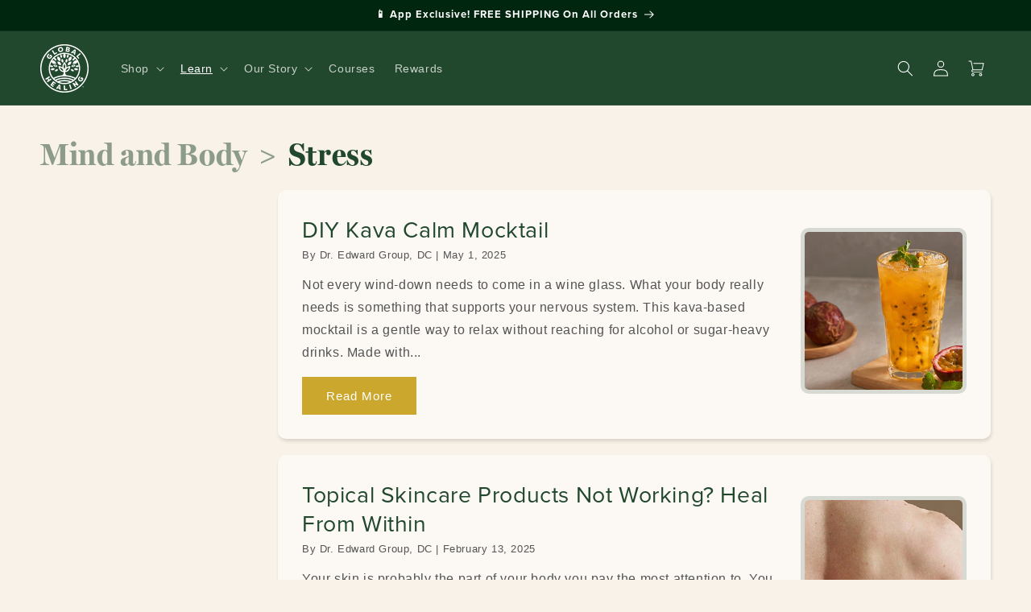

--- FILE ---
content_type: text/css
request_url: https://globalhealing.com/cdn/shop/t/43/assets/gh.css?v=104695685425037884081753981550
body_size: 5251
content:
body{--gh-color-gray: #545454;--gh-color-gold: #CCA72D;--gh-color-green: #21472D;--gh-color-green-light: #d7dad3;--gh-color-green-medium: #578654;--gh-color-green-dark: #00260f;--gh-color-beige: #faf3e7;--gh-color-brown: #2D1F15;--gh-color-cream: #F9F2E8;--gh-color-cream-dark: #E3D2BE;--gh-font-primary: "miller-display", serif;--gh-font-secondary: "proxima-nova", sans-serif;--gh-color-dark-cream: #E3D2BE;--gh-color-light-green: #d7dad3;--gh-color-dark-green: #00260f;--h00: 7.47em;--h0: 5.61em;--h1: 4.209em;--h2: 3.157em;--h3: 2.369em;--h4: 1.777em;--h5: 1.333em;--h6: 1em;--width-1: 24rem;--width-2: 32rem;--width-3: 900px;--width-4: 1200px;--space-1: 1rem;--space-2: 1.777rem;--space-3: 2.369rem;--space-4: 4.209rem;--line-height-1: 1;--line-height-2: 1.125;--line-height-3: 1.25;--line-height-4: 1.5;--caps-letter-spacing: .2em;--bold-font-weight: bold;--z1: 1;--z2: 2;--z3: 3;--z4: 4;--border-width: 1px;--border-radius: 3px;--border-width-2: 2px;--border-width-3: 3px;--border-width-4: 4px}h1,h2,h3,h4,h5,h6,p,ul,li{margin-top:0}h1,h2,h3,h4,h5,h6{margin-bottom:.512em}h1,.h1{font-size:var(--h1)}h2,.h2{font-size:var(--h2)}h3,.h3{font-size:var(--h3)}h4,.h4{font-size:var(--h4)}h5,.h5{font-size:var(--h5)}h6,.h6{font-size:var(--h6)}h1,h2,h3,.h0,.h1,.h2,.h3{font-family:var(--gh-font-primary);font-weight:700}h4,h5,.h4,.h5{font-family:var(--gh-font-secondary)}.gh-font-primary{font-family:var(--gh-font-primary)}.gh-font-primary-400{font-family:var(--gh-font-primary);font-weight:400}.gh-font-primary-italic{font-family:var(--gh-font-primary);font-weight:400;font-style:italic}.gh-font-secondary{font-family:var(--gh-font-secondary)}body{font-size:16px;color:var(--gh-color-gray)}a{color:var(--gh-color-green)}a:hover{text-decoration:none}a.subtle{text-decoration:none;color:inherit}a.subtle:hover{text-decoration:underline}video{max-width:100%}.letter-spacing-1{letter-spacing:7px}h2.eyebrow,.h2.eyebrow{font-size:5rem;color:var(--gh-color-green);margin-bottom:.5rem;margin-top:0}h2.eyebrow span,.h2.eyebrow span{color:var(--gh-color-gray);text-transform:uppercase;display:block;font-size:.5em;font-family:var(--gh-font-secondary);font-weight:500}h2.eyebrow+h4,h2.eyebrow+.h4,.h2.eyebrow+.h4,.h2.eyebrow+h4{font-size:var(--h5);margin-top:0}@media (max-width: 749px){h2.eyebrow+h4,h2.eyebrow+.h4,.h2.eyebrow+.h4,.h2.eyebrow+h4{font-size:1.8rem}}.h00{font-size:var(--h00)}.h0{font-size:var(--h0)}.h1{font-size:var(--h1)}.h2{font-size:var(--h2)}.h3{font-size:var(--h3)}.h4{font-size:var(--h4)}.h5{font-size:var(--h5)}.h6{font-size:var(--h6)}@media (min-width: 40em){.sm-h00{font-size:var(--h00)}.sm-h0{font-size:var(--h0)}.sm-h1{font-size:var(--h1)}.sm-h2{font-size:var(--h2)}.sm-h3{font-size:var(--h3)}.sm-h4{font-size:var(--h4)}.sm-h5{font-size:var(--h5)}.sm-h6{font-size:var(--h6)}}@media (min-width: 52em){.md-h00{font-size:var(--h00)}.md-h0{font-size:var(--h0)}.md-h1{font-size:var(--h1)}.md-h2{font-size:var(--h2)}.md-h3{font-size:var(--h3)}.md-h4{font-size:var(--h4)}.md-h5{font-size:var(--h5)}.md-h6{font-size:var(--h6)}}@media (min-width: 64em){lg-h00{font-size:var(--h00)}.lg-h0{font-size:var(--h0)}.lg-h1{font-size:var(--h1)}.lg-h2{font-size:var(--h2)}.lg-h3{font-size:var(--h3)}.lg-h4{font-size:var(--h4)}.lg-h5{font-size:var(--h5)}.lg-h6{font-size:var(--h6)}}.font-family-inherit{font-family:inherit}.font-size-inherit{font-size:inherit}.text-decoration-none{text-decoration:none}.bold{font-weight:var(--bold-font-weight, bold)}.regular{font-weight:400}.italic{font-style:italic}.caps{text-transform:uppercase;letter-spacing:var(--caps-letter-spacing)}.left-align{text-align:left}.center{text-align:center}.right-align{text-align:right}.justify{text-align:justify}.nowrap{white-space:nowrap}.break-word{word-wrap:break-word}.line-height-1{line-height:var(--line-height-1)}.line-height-2{line-height:var(--line-height-2)}.line-height-3{line-height:var(--line-height-3)}.line-height-4{line-height:var(--line-height-4)}.list-style-none{list-style:none}.underline{text-decoration:underline}.truncate{max-width:100%;overflow:hidden;text-overflow:ellipsis;white-space:nowrap}.list-reset{list-style:none;padding-left:0}@media (min-width: 40em){.sm-left-align{text-align:left}.sm-center{text-align:center}.sm-right-align{text-align:right}.sm-justify{text-align:justify}}@media (min-width: 52em){.md-left-align{text-align:left}.md-center{text-align:center}.md-right-align{text-align:right}.md-justify{text-align:justify}}@media (min-width: 64em){.lg-left-align{text-align:left}.lg-center{text-align:center}.lg-right-align{text-align:right}.lg-justify{text-align:justify}}.inline{display:inline}.block{display:block}.inline-block{display:inline-block}.table{display:table}.table-cell{display:table-cell}.overflow-hidden{overflow:hidden}.overflow-scroll{overflow:scroll}.overflow-auto{overflow:auto}.clearfix:before,.clearfix:after{content:" ";display:table}.clearfix:after{clear:both}.left{float:left}.right{float:right}.fit{max-width:100%}.max-width-1{max-width:var(--width-1)}.max-width-2{max-width:var(--width-2)}.max-width-3{max-width:var(--width-3)}.max-width-4{max-width:var(--width-4)}.border-box{box-sizing:border-box}.align-baseline{vertical-align:baseline}.align-top{vertical-align:top}.align-middle{vertical-align:middle}.align-bottom{vertical-align:bottom}.m0{margin:0}.mt0{margin-top:0}.mr0{margin-right:0}.mb0{margin-bottom:0}.ml0{margin-left:0}.mx0{margin-left:0;margin-right:0}.my0{margin-top:0;margin-bottom:0}.m1{margin:var(--space-1)}.mt1{margin-top:var(--space-1)}.mr1{margin-right:var(--space-1)}.mb1{margin-bottom:var(--space-1)}.ml1{margin-left:var(--space-1)}.mx1{margin-left:var(--space-1);margin-right:var(--space-1)}.my1{margin-top:var(--space-1);margin-bottom:var(--space-1)}.m2{margin:var(--space-2)}.mt2{margin-top:var(--space-2)}.mr2{margin-right:var(--space-2)}.mb2{margin-bottom:var(--space-2)}.ml2{margin-left:var(--space-2)}.mx2{margin-left:var(--space-2);margin-right:var(--space-2)}.my2{margin-top:var(--space-2);margin-bottom:var(--space-2)}.m3{margin:var(--space-3)}.mt3{margin-top:var(--space-3)}.mr3{margin-right:var(--space-3)}.mb3{margin-bottom:var(--space-3)}.ml3{margin-left:var(--space-3)}.mx3{margin-left:var(--space-3);margin-right:var(--space-3)}.my3{margin-top:var(--space-3);margin-bottom:var(--space-3)}.m4{margin:var(--space-4)}.mt4{margin-top:var(--space-4)}.mr4{margin-right:var(--space-4)}.mb4{margin-bottom:var(--space-4)}.ml4{margin-left:var(--space-4)}.mx4{margin-left:var(--space-4);margin-right:var(--space-4)}.my4{margin-top:var(--space-4);margin-bottom:var(--space-4)}.mxn1{margin-left:calc(var(--space-1) * -1);margin-right:calc(var(--space-1) * -1)}.mxn2{margin-left:calc(var(--space-2) * -1);margin-right:calc(var(--space-2) * -1)}.mxn3{margin-left:calc(var(--space-3) * -1);margin-right:calc(var(--space-3) * -1)}.mxn4{margin-left:calc(var(--space-4) * -1);margin-right:calc(var(--space-4) * -1)}.m-auto{margin:auto}.mt-auto{margin-top:auto}.mr-auto{margin-right:auto}.mb-auto{margin-bottom:auto}.ml-auto{margin-left:auto}.mx-auto{margin-left:auto;margin-right:auto}.my-auto{margin-top:auto;margin-bottom:auto}@media (min-width: 40em){.sm-m0{margin:0}.sm-mt0{margin-top:0}.sm-mr0{margin-right:0}.sm-mb0{margin-bottom:0}.sm-ml0{margin-left:0}.sm-mx0{margin-left:0;margin-right:0}.sm-my0{margin-top:0;margin-bottom:0}.sm-m1{margin:var(--space-1)}.sm-mt1{margin-top:var(--space-1)}.sm-mr1{margin-right:var(--space-1)}.sm-mb1{margin-bottom:var(--space-1)}.sm-ml1{margin-left:var(--space-1)}.sm-mx1{margin-left:var(--space-1);margin-right:var(--space-1)}.sm-my1{margin-top:var(--space-1);margin-bottom:var(--space-1)}.sm-m2{margin:var(--space-2)}.sm-mt2{margin-top:var(--space-2)}.sm-mr2{margin-right:var(--space-2)}.sm-mb2{margin-bottom:var(--space-2)}.sm-ml2{margin-left:var(--space-2)}.sm-mx2{margin-left:var(--space-2);margin-right:var(--space-2)}.sm-my2{margin-top:var(--space-2);margin-bottom:var(--space-2)}.sm-m3{margin:var(--space-3)}.sm-mt3{margin-top:var(--space-3)}.sm-mr3{margin-right:var(--space-3)}.sm-mb3{margin-bottom:var(--space-3)}.sm-ml3{margin-left:var(--space-3)}.sm-mx3{margin-left:var(--space-3);margin-right:var(--space-3)}.sm-my3{margin-top:var(--space-3);margin-bottom:var(--space-3)}.sm-m4{margin:var(--space-4)}.sm-mt4{margin-top:var(--space-4)}.sm-mr4{margin-right:var(--space-4)}.sm-mb4{margin-bottom:var(--space-4)}.sm-ml4{margin-left:var(--space-4)}.sm-mx4{margin-left:var(--space-4);margin-right:var(--space-4)}.sm-my4{margin-top:var(--space-4);margin-bottom:var(--space-4)}.sm-mxn1{margin-left:calc(var(--space-1) * -1);margin-right:calc(var(--space-1) * -1)}.sm-mxn2{margin-left:calc(var(--space-2) * -1);margin-right:calc(var(--space-2) * -1)}.sm-mxn3{margin-left:calc(var(--space-3) * -1);margin-right:calc(var(--space-3) * -1)}.sm-mxn4{margin-left:calc(var(--space-4) * -1);margin-right:calc(var(--space-4) * -1)}.sm-ml-auto{margin-left:auto}.sm-mr-auto{margin-right:auto}.sm-mx-auto{margin-left:auto;margin-right:auto}}@media (min-width: 52em){.md-m0{margin:0}.md-mt0{margin-top:0}.md-mr0{margin-right:0}.md-mb0{margin-bottom:0}.md-ml0{margin-left:0}.md-mx0{margin-left:0;margin-right:0}.md-my0{margin-top:0;margin-bottom:0}.md-m1{margin:var(--space-1)}.md-mt1{margin-top:var(--space-1)}.md-mr1{margin-right:var(--space-1)}.md-mb1{margin-bottom:var(--space-1)}.md-ml1{margin-left:var(--space-1)}.md-mx1{margin-left:var(--space-1);margin-right:var(--space-1)}.md-my1{margin-top:var(--space-1);margin-bottom:var(--space-1)}.md-m2{margin:var(--space-2)}.md-mt2{margin-top:var(--space-2)}.md-mr2{margin-right:var(--space-2)}.md-mb2{margin-bottom:var(--space-2)}.md-ml2{margin-left:var(--space-2)}.md-mx2{margin-left:var(--space-2);margin-right:var(--space-2)}.md-my2{margin-top:var(--space-2);margin-bottom:var(--space-2)}.md-m3{margin:var(--space-3)}.md-mt3{margin-top:var(--space-3)}.md-mr3{margin-right:var(--space-3)}.md-mb3{margin-bottom:var(--space-3)}.md-ml3{margin-left:var(--space-3)}.md-mx3{margin-left:var(--space-3);margin-right:var(--space-3)}.md-my3{margin-top:var(--space-3);margin-bottom:var(--space-3)}.md-m4{margin:var(--space-4)}.md-mt4{margin-top:var(--space-4)}.md-mr4{margin-right:var(--space-4)}.md-mb4{margin-bottom:var(--space-4)}.md-ml4{margin-left:var(--space-4)}.md-mx4{margin-left:var(--space-4);margin-right:var(--space-4)}.md-my4{margin-top:var(--space-4);margin-bottom:var(--space-4)}.md-mxn1{margin-left:calc(var(--space-1) * -1);margin-right:calc(var(--space-1) * -1)}.md-mxn2{margin-left:calc(var(--space-2) * -1);margin-right:calc(var(--space-2) * -1)}.md-mxn3{margin-left:calc(var(--space-3) * -1);margin-right:calc(var(--space-3) * -1)}.md-mxn4{margin-left:calc(var(--space-4) * -1);margin-right:calc(var(--space-4) * -1)}.md-ml-auto{margin-left:auto}.md-mr-auto{margin-right:auto}.md-mx-auto{margin-left:auto;margin-right:auto}}@media (min-width: 64em){.lg-m0{margin:0}.lg-mt0{margin-top:0}.lg-mr0{margin-right:0}.lg-mb0{margin-bottom:0}.lg-ml0{margin-left:0}.lg-mx0{margin-left:0;margin-right:0}.lg-my0{margin-top:0;margin-bottom:0}.lg-m1{margin:var(--space-1)}.lg-mt1{margin-top:var(--space-1)}.lg-mr1{margin-right:var(--space-1)}.lg-mb1{margin-bottom:var(--space-1)}.lg-ml1{margin-left:var(--space-1)}.lg-mx1{margin-left:var(--space-1);margin-right:var(--space-1)}.lg-my1{margin-top:var(--space-1);margin-bottom:var(--space-1)}.lg-m2{margin:var(--space-2)}.lg-mt2{margin-top:var(--space-2)}.lg-mr2{margin-right:var(--space-2)}.lg-mb2{margin-bottom:var(--space-2)}.lg-ml2{margin-left:var(--space-2)}.lg-mx2{margin-left:var(--space-2);margin-right:var(--space-2)}.lg-my2{margin-top:var(--space-2);margin-bottom:var(--space-2)}.lg-m3{margin:var(--space-3)}.lg-mt3{margin-top:var(--space-3)}.lg-mr3{margin-right:var(--space-3)}.lg-mb3{margin-bottom:var(--space-3)}.lg-ml3{margin-left:var(--space-3)}.lg-mx3{margin-left:var(--space-3);margin-right:var(--space-3)}.lg-my3{margin-top:var(--space-3);margin-bottom:var(--space-3)}.lg-m4{margin:var(--space-4)}.lg-mt4{margin-top:var(--space-4)}.lg-mr4{margin-right:var(--space-4)}.lg-mb4{margin-bottom:var(--space-4)}.lg-ml4{margin-left:var(--space-4)}.lg-mx4{margin-left:var(--space-4);margin-right:var(--space-4)}.lg-my4{margin-top:var(--space-4);margin-bottom:var(--space-4)}.lg-mxn1{margin-left:calc(var(--space-1) * -1);margin-right:calc(var(--space-1) * -1)}.lg-mxn2{margin-left:calc(var(--space-2) * -1);margin-right:calc(var(--space-2) * -1)}.lg-mxn3{margin-left:calc(var(--space-3) * -1);margin-right:calc(var(--space-3) * -1)}.lg-mxn4{margin-left:calc(var(--space-4) * -1);margin-right:calc(var(--space-4) * -1)}.lg-ml-auto{margin-left:auto}.lg-mr-auto{margin-right:auto}.lg-mx-auto{margin-left:auto;margin-right:auto}}.p0{padding:0}.pt0{padding-top:0}.pr0{padding-right:0}.pb0{padding-bottom:0}.pl0{padding-left:0}.px0{padding-left:0;padding-right:0}.py0{padding-top:0;padding-bottom:0}.p1{padding:var(--space-1)}.pt1{padding-top:var(--space-1)}.pr1{padding-right:var(--space-1)}.pb1{padding-bottom:var(--space-1)}.pl1{padding-left:var(--space-1)}.py1{padding-top:var(--space-1);padding-bottom:var(--space-1)}.px1{padding-left:var(--space-1);padding-right:var(--space-1)}.p2{padding:var(--space-2)}.pt2{padding-top:var(--space-2)}.pr2{padding-right:var(--space-2)}.pb2{padding-bottom:var(--space-2)}.pl2{padding-left:var(--space-2)}.py2{padding-top:var(--space-2);padding-bottom:var(--space-2)}.px2{padding-left:var(--space-2);padding-right:var(--space-2)}.p3{padding:var(--space-3)}.pt3{padding-top:var(--space-3)}.pr3{padding-right:var(--space-3)}.pb3{padding-bottom:var(--space-3)}.pl3{padding-left:var(--space-3)}.py3{padding-top:var(--space-3);padding-bottom:var(--space-3)}.px3{padding-left:var(--space-3);padding-right:var(--space-3)}.p4{padding:var(--space-4)}.pt4{padding-top:var(--space-4)}.pr4{padding-right:var(--space-4)}.pb4{padding-bottom:var(--space-4)}.pl4{padding-left:var(--space-4)}.py4{padding-top:var(--space-4);padding-bottom:var(--space-4)}.px4{padding-left:var(--space-4);padding-right:var(--space-4)}@media (min-width: 40em){.sm-p0{padding:0}.sm-pt0{padding-top:0}.sm-pr0{padding-right:0}.sm-pb0{padding-bottom:0}.sm-pl0{padding-left:0}.sm-px0{padding-left:0;padding-right:0}.sm-py0{padding-top:0;padding-bottom:0}.sm-p1{padding:var(--space-1)}.sm-pt1{padding-top:var(--space-1)}.sm-pr1{padding-right:var(--space-1)}.sm-pb1{padding-bottom:var(--space-1)}.sm-pl1{padding-left:var(--space-1)}.sm-px1{padding-left:var(--space-1);padding-right:var(--space-1)}.sm-py1{padding-top:var(--space-1);padding-bottom:var(--space-1)}.sm-p2{padding:var(--space-2)}.sm-pt2{padding-top:var(--space-2)}.sm-pr2{padding-right:var(--space-2)}.sm-pb2{padding-bottom:var(--space-2)}.sm-pl2{padding-left:var(--space-2)}.sm-px2{padding-left:var(--space-2);padding-right:var(--space-2)}.sm-py2{padding-top:var(--space-2);padding-bottom:var(--space-2)}.sm-p3{padding:var(--space-3)}.sm-pt3{padding-top:var(--space-3)}.sm-pr3{padding-right:var(--space-3)}.sm-pb3{padding-bottom:var(--space-3)}.sm-pl3{padding-left:var(--space-3)}.sm-px3{padding-left:var(--space-3);padding-right:var(--space-3)}.sm-py3{padding-top:var(--space-3);padding-bottom:var(--space-3)}.sm-p4{padding:var(--space-4)}.sm-pt4{padding-top:var(--space-4)}.sm-pr4{padding-right:var(--space-4)}.sm-pb4{padding-bottom:var(--space-4)}.sm-pl4{padding-left:var(--space-4)}.sm-px4{padding-left:var(--space-4);padding-right:var(--space-4)}.sm-py4{padding-top:var(--space-4);padding-bottom:var(--space-4)}}@media (min-width: 52em){.md-p0{padding:0}.md-pt0{padding-top:0}.md-pr0{padding-right:0}.md-pb0{padding-bottom:0}.md-pl0{padding-left:0}.md-px0{padding-left:0;padding-right:0}.md-py0{padding-top:0;padding-bottom:0}.md-p1{padding:var(--space-1)}.md-pt1{padding-top:var(--space-1)}.md-pr1{padding-right:var(--space-1)}.md-pb1{padding-bottom:var(--space-1)}.md-pl1{padding-left:var(--space-1)}.md-px1{padding-left:var(--space-1);padding-right:var(--space-1)}.md-py1{padding-top:var(--space-1);padding-bottom:var(--space-1)}.md-p2{padding:var(--space-2)}.md-pt2{padding-top:var(--space-2)}.md-pr2{padding-right:var(--space-2)}.md-pb2{padding-bottom:var(--space-2)}.md-pl2{padding-left:var(--space-2)}.md-px2{padding-left:var(--space-2);padding-right:var(--space-2)}.md-py2{padding-top:var(--space-2);padding-bottom:var(--space-2)}.md-p3{padding:var(--space-3)}.md-pt3{padding-top:var(--space-3)}.md-pr3{padding-right:var(--space-3)}.md-pb3{padding-bottom:var(--space-3)}.md-pl3{padding-left:var(--space-3)}.md-px3{padding-left:var(--space-3);padding-right:var(--space-3)}.md-py3{padding-top:var(--space-3);padding-bottom:var(--space-3)}.md-p4{padding:var(--space-4)}.md-pt4{padding-top:var(--space-4)}.md-pr4{padding-right:var(--space-4)}.md-pb4{padding-bottom:var(--space-4)}.md-pl4{padding-left:var(--space-4)}.md-px4{padding-left:var(--space-4);padding-right:var(--space-4)}.md-py4{padding-top:var(--space-4);padding-bottom:var(--space-4)}}@media (min-width: 64em){.lg-p0{padding:0}.lg-pt0{padding-top:0}.lg-pr0{padding-right:0}.lg-pb0{padding-bottom:0}.lg-pl0{padding-left:0}.lg-px0{padding-left:0;padding-right:0}.lg-py0{padding-top:0;padding-bottom:0}.lg-p1{padding:var(--space-1)}.lg-pt1{padding-top:var(--space-1)}.lg-pr1{padding-right:var(--space-1)}.lg-pb1{padding-bottom:var(--space-1)}.lg-pl1{padding-left:var(--space-1)}.lg-px1{padding-left:var(--space-1);padding-right:var(--space-1)}.lg-py1{padding-top:var(--space-1);padding-bottom:var(--space-1)}.lg-p2{padding:var(--space-2)}.lg-pt2{padding-top:var(--space-2)}.lg-pr2{padding-right:var(--space-2)}.lg-pb2{padding-bottom:var(--space-2)}.lg-pl2{padding-left:var(--space-2)}.lg-px2{padding-left:var(--space-2);padding-right:var(--space-2)}.lg-py2{padding-top:var(--space-2);padding-bottom:var(--space-2)}.lg-p3{padding:var(--space-3)}.lg-pt3{padding-top:var(--space-3)}.lg-pr3{padding-right:var(--space-3)}.lg-pb3{padding-bottom:var(--space-3)}.lg-pl3{padding-left:var(--space-3)}.lg-px3{padding-left:var(--space-3);padding-right:var(--space-3)}.lg-py3{padding-top:var(--space-3);padding-bottom:var(--space-3)}.lg-p4{padding:var(--space-4)}.lg-pt4{padding-top:var(--space-4)}.lg-pr4{padding-right:var(--space-4)}.lg-pb4{padding-bottom:var(--space-4)}.lg-pl4{padding-left:var(--space-4)}.lg-px4{padding-left:var(--space-4);padding-right:var(--space-4)}.lg-py4{padding-top:var(--space-4);padding-bottom:var(--space-4)}}.col{float:left;box-sizing:border-box}.col-right{float:right;box-sizing:border-box}.col-1{width:calc(1/12 * 100%)}.col-2{width:calc(2/12 * 100%)}.col-3{width:25%}.col-4{width:calc(4/12 * 100%)}.col-5{width:calc(5/12 * 100%)}.col-6{width:50%}.col-7{width:calc(7/12 * 100%)}.col-8{width:calc(8/12 * 100%)}.col-9{width:75%}.col-10{width:calc(10/12 * 100%)}.col-11{width:calc(11/12 * 100%)}.col-12{width:100%}@media (min-width: 40em){.sm-col{float:left;box-sizing:border-box}.sm-col-right{float:right;box-sizing:border-box}.sm-col-1{width:calc(1/12 * 100%)}.sm-col-2{width:calc(2/12 * 100%)}.sm-col-3{width:25%}.sm-col-4{width:calc(4/12 * 100%)}.sm-col-5{width:calc(5/12 * 100%)}.sm-col-6{width:50%}.sm-col-7{width:calc(7/12 * 100%)}.sm-col-8{width:calc(8/12 * 100%)}.sm-col-9{width:75%}.sm-col-10{width:calc(10/12 * 100%)}.sm-col-11{width:calc(11/12 * 100%)}.sm-col-12{width:100%}}@media (min-width: 52em){.md-col{float:left;box-sizing:border-box}.md-col-right{float:right;box-sizing:border-box}.md-col-1{width:calc(1/12 * 100%)}.md-col-2{width:calc(2/12 * 100%)}.md-col-3{width:25%}.md-col-4{width:calc(4/12 * 100%)}.md-col-5{width:calc(5/12 * 100%)}.md-col-6{width:50%}.md-col-7{width:calc(7/12 * 100%)}.md-col-8{width:calc(8/12 * 100%)}.md-col-9{width:75%}.md-col-10{width:calc(10/12 * 100%)}.md-col-11{width:calc(11/12 * 100%)}.md-col-12{width:100%}}@media (min-width: 64em){.lg-col{float:left;box-sizing:border-box}.lg-col-right{float:right;box-sizing:border-box}.lg-col-1{width:calc(1/12 * 100%)}.lg-col-2{width:calc(2/12 * 100%)}.lg-col-3{width:25%}.lg-col-4{width:calc(4/12 * 100%)}.lg-col-5{width:calc(5/12 * 100%)}.lg-col-6{width:50%}.lg-col-7{width:calc(7/12 * 100%)}.lg-col-8{width:calc(8/12 * 100%)}.lg-col-9{width:75%}.lg-col-10{width:calc(10/12 * 100%)}.lg-col-11{width:calc(11/12 * 100%)}.lg-col-12{width:100%}}.flex{display:flex}@media (min-width: 40em){.sm-flex{display:flex}}@media (min-width: 52em){.md-flex{display:flex}}@media (min-width: 64em){.lg-flex{display:flex}}.flex-column{flex-direction:column}.flex-wrap{flex-wrap:wrap}.items-start{align-items:flex-start}.items-end{align-items:flex-end}.items-center{align-items:center}.items-baseline{align-items:baseline}.items-stretch{align-items:stretch}.self-start{align-self:flex-start}.self-end{align-self:flex-end}.self-center{align-self:center}.self-baseline{align-self:baseline}.self-stretch{align-self:stretch}.justify-start{justify-content:flex-start}.justify-end{justify-content:flex-end}.justify-center{justify-content:center}.justify-between{justify-content:space-between}.justify-around{justify-content:space-around}.justify-evenly{justify-content:space-evenly}.content-start{align-content:flex-start}.content-end{align-content:flex-end}.content-center{align-content:center}.content-between{align-content:space-between}.content-around{align-content:space-around}.content-stretch{align-content:stretch}.flex-auto{flex:1 1 auto;min-width:0;min-height:0}.flex-none{flex:none}.order-0{order:0}.order-1{order:1}.order-2{order:2}.order-3{order:3}.order-last{order:99999}.gap-1{gap:var(--space-1)}.gap-2{gap:var(--space-2)}.gap-3{gap:var(--space-3)}.gap-4{gap:13rem}@media (min-width: 40em){.sm-gap-1{gap:var(--space-1)}.sm-gap-2{gap:var(--space-2)}.sm-gap-3{gap:var(--space-3)}.sm-gap-4{gap:13rem}}@media (min-width: 52em){.md-gap-1{gap:var(--space-1)}.md-gap-2{gap:var(--space-2)}.md-gap-3{gap:var(--space-3)}.md-gap-4{gap:13rem}}@media (min-width: 64em){.lg-gap-1{gap:var(--space-1)}.lg-gap-2{gap:var(--space-2)}.lg-gap-3{gap:var(--space-3)}.lg-gap-4{gap:13rem}}.relative{position:relative}.absolute{position:absolute}.fixed{position:fixed}.top-0{top:0}.right-0{right:0}.bottom-0{bottom:0}.left-0{left:0}.z1{z-index:var(--z1)}.z2{z-index:var(--z2)}.z3{z-index:var(--z3)}.z4{z-index:var(--z4)}.border{border-style:solid;border-width:var(--border-width)}.border-width-2{border-width:var(--border-width-2)}.border-width-3{border-width:var(--border-width-3)}.border-width-4{border-width:var(--border-width-4)}.border-none{border:0}.border-top{border-top-style:solid;border-top-width:var(--border-width)}.border-right{border-right-style:solid;border-right-width:var(--border-width)}.border-bottom{border-bottom-style:solid;border-bottom-width:var(--border-width)}.border-left{border-left-style:solid;border-left-width:var(--border-width)}.rounded{border-radius:var(--border-radius)}.circle{border-radius:50%}.not-rounded{border-radius:0}.rounded-top{border-radius:var(--border-radius) var(--border-radius) 0 0}.rounded-right{border-radius:0 var(--border-radius) var(--border-radius) 0}.rounded-bottom{border-radius:0 0 var(--border-radius) var(--border-radius)}.rounded-left{border-radius:var(--border-radius) 0 0 var(--border-radius)}.hide{position:absolute!important;height:1px;width:1px;overflow:hidden;clip:rect(1px,1px,1px,1px)}@media (max-width: 40em){.xs-hide{display:none!important}}@media (min-width: 40em)and (max-width: 51.99em){.sm-hide{display:none!important}}@media (min-width: 52em)and (max-width: 63.99em){.md-hide{display:none!important}}@media (min-width: 64em){.lg-hide{display:none!important}}.display-none{display:none!important}.ghd--dialog{padding:0;border-radius:10px;border:1px solid #eee}.ghd--dialog--inner{padding:2em;max-width:800px;position:relative}.ghd--dialog--inner>div:first-child{position:absolute;top:9px;right:10px}.ghd--dialog::backdrop{background:#00000040}.ghd--dialog .dialog-title{margin-top:0}.product-list-container{max-width:1300px;margin:0 auto;padding:0 10px}.product-list-container .product-list{list-style-type:none;margin:0;padding:0;display:flex;text-align:center;flex-wrap:wrap}.product-list-container .product-list li{padding:10px 20px;flex:1;min-width:351px;max-widtH:400px}.product-list-container .product-list-free{list-style-type:none;margin:0;padding:0;text-align:center}.product-list-container .product-list label{margin-top:10px}.product-list-container .product-list input{text-align:center;width:72px}.product-list-container .qualify-no{opacity:.5}.product-list-container .add-to-cart.loading{opacity:.7}.product-list-container .add-to-cart .loading,.product-list-container .add-to-cart .done,.product-list-container .add-to-cart.loading .add,.product-list-container .add-to-cart.done .add{display:none}.product-list-container .add-to-cart.loading .loading,.product-list-container .add-to-cart.done .done{display:inline-block}.product-list-container .gh-promotion-product-title{color:var(--colorBtnPrimaryDim);font-size:23px;margin:15px 0 10px}.product-list-container .added-products-container{background:#f1f1f1;padding:20px 20px 10px;position:fixed;bottom:0;left:0;right:0}.product-list-container #added-products{margin:0 0 10px;list-style-type:none;padding-left:0}.product-list-container #added-products-text{display:block;margin-bottom:10px}.product-list-container .gh-promotion-group-button{display:flex}.product-list-container .gh-promotion-group-button select{flex:1}.product-list-container .gh-promotion-group-button .button{width:90px}.product-list-container .btn-dark-green{background-color:#3c5949}.ghd--details>span{display:block;padding:5px 0}.ghd--details details,.ghd--details>span{border-bottom:1px solid var(--gh-color-gray);padding:1rem}.ghd--details details:first-child,.ghd--details>span:first-child{border-top:1px solid var(--gh-color-gray)}.ghd--details details summary,.ghd--details details summary h3,.ghd--details>span{font-family:var(--gh-font-secondary);font-size:2rem;padding-right:1em;position:relative;margin-bottom:0;font-weight:500}.ghd--details details summary:after{content:"+";position:absolute;top:50%;right:0;margin-top:-.5em;line-height:1;transition:transform .25s ease-in-out}.ghd--details details[open] summary,.ghd--details details[open] summary h3,.ghd--details>span{color:var(--gh-color-green);font-weight:700;margin-bottom:var(--space-1)}.ghd--details details[open] summary:after{transform:rotate(45deg)}.ghd--accordion>div{margin:0;padding:0}.ghd--accordion{overflow:hidden}.ghd--accordion>div{display:block;position:relative;padding:5px 10px;color:#000;border-bottom:1px solid var(--gh-color-gray)}.ghd--accordion>div:first-child{border-top:1px solid var(--gh-color-gray)}.ghd--accordion>div input+label{font-family:var(--gh-font-secondary);font-size:2rem;cursor:pointer;display:block;padding:5px 0;transition:all .25s ease-in-out .5s,color .25s ease-in-out .5s;color:#000}.ghd--accordion>div input+label:before{content:"+";float:right;transition:opacity .25s ease-in-out}.ghd--accordion>div input~div{overflow:hidden;visibility:hidden;max-height:0;opacity:0;transition:all .5s ease-in-out .2s,opacity .25s ease-in-out .25s,padding 0s ease-in-out 0s}.ghd--accordion>div input~div p:first-child{margin-top:0}.ghd--accordion>div input:checked+label{color:var(--gh-color-green);font-weight:700;transition:background-color 0s ease-in-out 0s}.ghd--accordion>div input:checked+label:before{opacity:0}.ghd--accordion>div input:checked~div{display:block;opacity:1;visibility:visible;max-height:900px;transition:all .5s ease-in-out .2s,opacity .25s ease-in-out .5s,padding 0s ease-in-out 0s}.button--link,.button--text-link{background:none;border:0;text-decoration:underline;color:var(--gh-color-green);line-height:1.4;padding:5px 9px;font-size:16px;cursor:pointer}.button--text-link{padding:0}.button--gold{background-color:var(--gh-color-gold)}.button--gold:after{box-shadow:none}.button--gold-outline-white{background-color:transparent}.button--gold-outline-white:after{box-shadow:0 0 0 calc(var(--buttons-border-width) + var(--border-offset)) rgba(var(--color-button-text),var(--border-opacity)),0 0 0 var(--buttons-border-width) var(--gh-color-gold)}.button--gold-outline,.button--gold-outline:hover{background-color:transparent;color:var(--gh-color-gold)}.button--gold-outline:after,.button--gold-outline:hover{box-shadow:0 0 0 calc(var(--buttons-border-width) + var(--border-offset)) rgba(var(--color-button-text),var(--border-opacity)),0 0 0 var(--buttons-border-width) var(--gh-color-gold)!important}.button--light-green{background-color:var(--gh-color-light-green)}.button--light-green:after{box-shadow:none}.button--light-green-outline{background-color:transparent}.button--light-green-outline:after{box-shadow:0 0 0 calc(var(--buttons-border-width) + var(--border-offset)) rgba(var(--color-button-text),var(--border-opacity)),0 0 0 var(--buttons-border-width) var(--gh-color-light-green)}.button--transparent{background-color:#ffffff60}.button--transparent:after{--color-button: 0,0,0;--border-opacity: 0;--alpha-button-background: 0}.button--black{background-color:#000;color:#fff}.button--black:after{box-shadow:none}.bg-black{background:#000}.bg-white{background:#fff}.bg-green{background:var(--gh-color-green)}.bg-gold{background:var(--gh-color-gold)}.bg-green-dark{background:var(--gh-color-green-dark)}.bg-green-light{background:var(--gh-color-green-light)}.bg-cream{background:var(--gh-color-cream)}.bg-cream-dark{background:var(--gh-color-cream-dark)}.border-color-black{border-color:#000}.border-color-white{border-color:#fff}.border-color-green{border-color:var(--gh-color-green)}.border-color-green-dark{border-color:var(--gh-color-green-dark)}.border-color-gold{border-color:var(--gh-color-gold)}.color-black{color:#000}.color-white{color:#fff}.color-gold{color:var(--gh-color-gold)}.color-green{color:var(--gh-color-green)}.color-green-dark{color:var(--gh-color-green-dark)}.color-green-light{color:var(--gh-color-green-light)}.border-gold{border-color:var(--gh-color-gold)}.ghd--bg-white{background:#fff}.page-shogun-default{--gradient-background: #fff}.drawer{z-index:1000000000000000000!important}.ghd--flex{display:flex}iframe,img{max-width:100%}img{border:0 none}.h-inherit{font-size:inherit!important;font-weight:inherit!important;color:inherit!important;margin:inherit!important;margin-bottom:inherit!important;font-family:inherit!important;line-height:inherit}.align--center,.text-center{text-align:center}.text--right{text-align:right}.text-bold{font-weight:700}.hide{display:none!important}.product__info-container>.gh--modal{margin:0}.gh-modal-open .shopify-section-group-header-group{z-index:0}.gh-block--tips--recommended-use h5{margin-top:0}.ghpdp--supplement-facts-table{width:100%}.ghpdp--supplement-facts--caps{margin-top:0}.gh-prop-65--title{font-size:1.2em;margin-bottom:1em;font-family:var(--gh-font-primary);color:#000}.gh-prop-65--icon{padding-right:6px}.collection-search{padding-bottom:5rem}@media (max-width: 450px){.og-regular-offer-content{font-size:13px}}#send-update-payment-email-button{background:var(--gh-color-green);color:#fff;border:1px solid #00000010;padding:1.5rem 5rem;font-size:16px;cursor:pointer}#send-update-payment-email-button:hover{filter:brightness(95%)}og-upsell-button>button,og-upsell-modal button{background:transparent;border:1px solid var(--gh-color-gray);padding:14px;cursor:pointer}.add-to-cart-subscribe-text,.gh-status--subscription-selected .product__info-wrapper .add-to-cart-default-text{display:none}.gh-status--subscription-selected .product__info-wrapper .add-to-cart-subscribe-text{display:inline}.evm-wscontainer .yotpo .yotpo-icon{width:1em!important}.evm-wscontainer .yotpo-display-wrapper .yotpo-bottomline a{line-height:1em;padding-top:2px;padding-left:4px}.evm-wscontainer .yotpo .standalone-bottomline .star-clickable{align-items:center}.yotpo-redemption-option-footer-mobile-modal{position:relative!important;border-top:0!important}.remove-swell-tab .swell-tab{display:none!important}.swell-tab{background:#008249!important;border-radius:10px 10px 0 0!important;font-weight:700!important;width:154px!important;padding-top:8px!important;inset:auto 10px 0px auto!important}.yotpo-widget-campaign-widget .yotpo-logged-out-tile.yotpo-is-mobile{position:relative!important}.yotpo-widget-campaign-widget .yotpo-logged-out-tile.yotpo-is-mobile .yotpo-action-button-widget{margin-top:20px}[aria-label=PointsForPurchasesCampaign] .yotpo-overlay-tile{display:none!important}.yotpo-widget-my-rewards-widget .yotpo-is-mobile .yotpo-loyalty-popup-overlay{padding-top:56px}.yotpo-is-mobile .yotpo-widget-campaign-widget-close-icon{top:89px}.yotpo-widget-products-redemption .yotpo-close-button-mobile-modal{top:89px!important;background:#008249;padding:10px 13px}.evm-featured-collections-product .evm-wscontainer .evm-wiser-owl-carousel{z-index:0}.yotpo .yotpo-bottomline .yotpo-icon-star,.yotpo .yotpo-bottomline .yotpo-icon-half-star,.yotpo .yotpo-bottomline .yotpo-icon-empty-star{color:var(--gh-color-gold)!important}.yotpo-display-wrapper .yotpo-bottomline a{color:var(--gh-color-gray)!important;font-size:14px;line-height:1}.yotpo .standalone-bottomline .star-clickable{align-items:center}.gh-hero-video{position:relative}.gh-hero-video video{width:100%}.gh-hero-video .gh-hero-video--content{position:absolute;top:0;left:0;right:0;bottom:0;text-align:center;display:flex;align-items:center;justify-content:center}.gh-hero-video .gh-hero-video--video{height:700px;position:relative;overflow:hidden;text-align:center;display:flex;align-items:center;justify-content:center}.gh-hero-video .gh-hero-video--video .gh-hero-video--video-container{height:100%;width:10000px;position:absolute;left:50%;top:0;display:flex;justify-content:center;margin-left:-5000px}@media (max-width: 700px){.gh-hero-video .gh-hero-video--video{height:580px}}.gh-hero-video .gh-hero-video--video video{width:auto;min-width:100%;min-height:100%;max-width:inherit;filter:brightness(.4)}.gh-guide__hr{margin:10rem auto;max-width:1400px}.gh-guide__content{max-width:1400px;margin:0 auto}.gh-guide__header{background-size:cover;background-position:left center}.gh-guide__header .gh-guide__content{display:flex;align-items:center;justify-content:end;min-height:500px}.gh-guide__header .gh-guide__header__text{max-width:50%}.gh-guide__header h1{color:var(--gh-color-green);font-size:5.5rem;margin-bottom:1.9rem}.gh-guide__header h1 span{font-size:.5em;font-family:var(--gh-font-secondary);font-weight:300;display:block}.gh-guide__header p{font-size:2.8rem;line-height:1.4;font-weight:300}.gh-guide__lead{text-align:center;padding-top:10rem;margin-bottom:10rem}.gh-guide__lead .gh-guide__content{padding:0 5rem}.gh-guide__lead p{padding:0 2rem;font-family:var(--gh-font-primary);color:var(--gh-color-green);font-weight:300;font-size:3.5rem;line-height:1.6}.gh-guide__lead span{font-family:var(--gh-font-primary);color:var(--gh-color-green);font-size:1.2em}.gh-guide__faqs{margin-top:10rem;margin-bottom:10rem}.gh-guide__faqs .gh-guide__content>h2{text-align:center;margin-bottom:4rem}.gh-guide__faqs .gh-guide__content>p{margin-bottom:5rem;text-align:center}.gh-guide__faqs__list{max-width:1000px;margin:0 auto}.gh-guide__one-column{padding:10rem 0}.gh-guide__one-column h2{text-align:center;margin-bottom:5rem}.gh-guide__two-column-image-text .lead{font-size:2.5rem;line-height:1.6;font-family:var(--gh-font-secondary);font-weight:300}.gh-guide__signup{padding:5rem 1rem}.gh-guide__signup .gh-guide__content{max-width:700px}.gh-guide__signup label{padding-top:.5rem;display:inline-block}input[type=email]{background:var(--gh-color-cream);padding:.5rem 1rem;border:1px solid var(--gh-color-green);font-size:2rem;font-family:var(--gh-font-secondary)}.gh--form .input-group{display:flex;gap:1rem}.gh--form .input-group input:first-child{flex:1}.gh-guide__content{padding-left:2rem;padding-right:2rem}@media (max-width: 900px){.gh-guide__content,.gh-guide__lead .gh-guide__content{padding-left:2rem;padding-right:2rem}.gh-guide__header{background-position:center center}.gh-guide__header .gh-guide__header__text{max-width:100%;padding:2rem 1rem}.gh-guide__header h1{font-size:5rem}.gh-guide__header p{font-size:2.5rem}.gh-guide__lead{padding-top:5rem;padding-bottom:0}.gh-guide__lead p{font-size:2.5rem}.gh-guide__faqs{margin-top:5rem;margin-bottom:5rem}h2{font-size:3.5rem}.gh-guide__hr{margin:5rem auto}}.section-template--17551938912430__main-padding{padding-top:0;padding-bottom:0}.ghc-form__loader,.ghc-form__loader--inline,.ghc-form__success,.ghc-form__error,.ghc-form__input__error{display:none}.ghc-form.loading .ghc-form__loader{display:block}.ghc-form.loading .ghc-form__loader--inline{display:inline-block}.ghc-form.success .ghc-form__signup{display:none}.ghc-form.success .ghc-form__success,.ghc-form__input.error .ghc-form__input__error{display:block}
/*# sourceMappingURL=/cdn/shop/t/43/assets/gh.css.map?v=104695685425037884081753981550 */


--- FILE ---
content_type: application/javascript; charset=utf-8
request_url: https://cdn-widgetsrepository.yotpo.com/v1/loader/biz9zGm3crKRr_rj-OtV8w
body_size: 99853
content:

if (typeof (window) !== 'undefined' && window.performance && window.performance.mark) {
  window.performance.mark('yotpo:loader:loaded');
}
var yotpoWidgetsContainer = yotpoWidgetsContainer || { guids: {} };
(function(){
    var guid = "biz9zGm3crKRr_rj-OtV8w";
    var loader = {
        loadDep: function (link, onLoad, strategy) {
            var script = document.createElement('script');
            script.onload = onLoad || function(){};
            script.src = link;
            if (strategy === 'defer') {
                script.defer = true;
            } else if (strategy === 'async') {
                script.async = true;
            }
            script.setAttribute("type", "text/javascript");
            script.setAttribute("charset", "utf-8");
            document.head.appendChild(script);
        },
        config: {
            data: {
                guid: guid
            },
            widgets: {
            
                "1267413": {
                    instanceId: "1267413",
                    instanceVersionId: "483923126",
                    templateAssetUrl: "https://cdn-widgetsrepository.yotpo.com/widget-assets/widget-products-redemption/app.v0.8.2-39.js",
                    cssOverrideAssetUrl: "",
                    customizationCssUrl: "",
                    customizations: {
                      "apply-button-color": "#000000",
                      "apply-button-font-size": "14",
                      "apply-button-text": "Apply",
                      "apply-button-text-color": "#ffffff",
                      "apply-button-type": "rounded_filled_rectangle",
                      "cancel-button-text-color": "#0f0c6d",
                      "confirm-button-color": "#0f0c6d",
                      "confirm-button-text-color": "#ffffff",
                      "confirm-button-type": "filled_rectangle",
                      "confirmation-step-cancel-option": "Cancel",
                      "confirmation-step-confirm-option": "Yes, add it",
                      "confirmation-step-title": "Add this item to your cart?",
                      "cost-color": "#a0abf0",
                      "cost-font-size": "20",
                      "cost-text-redemption": "{{points}} points",
                      "desktop-slides-per-view": 4,
                      "dropdown-border-color": "#848ca3",
                      "dropdown-border-radius": "2px",
                      "dropdown-point-balance-color": "#000000",
                      "dropdown-point-balance-number-color": "#000000",
                      "dropdown-text": "Choose product",
                      "go-back-text": "GO BACK",
                      "has-free-product-failure": "You can only redeem one free product per purchase",
                      "has-no-paid-product-failure": "Add at least one paid product to your cart in order to redeem",
                      "headline": "Redeem for Products",
                      "headline-color": "#545454",
                      "headline-font-size": "36",
                      "image-ratio": "three_four",
                      "login-button-color": "{{ shop.brand.colors.primary[0].background }}",
                      "login-button-text": "Redeem now",
                      "login-button-text-color": "{{ shop.brand.colors.primary[0].background }}",
                      "login-button-type": "rectangular_outline",
                      "mobile-items-per-slide": 4,
                      "out-of-stock-background-color": "#f9f2e8",
                      "out-of-stock-text": "OUT OF STOCK",
                      "out-of-stock-text-color": "#545454",
                      "point-balance-text": "You have {{current_point_balance}} points",
                      "points-balance-color": "#545454",
                      "points-balance-font-size": "34",
                      "points-balance-number-color": "{{ shop.brand.colors.primary[0].background }}",
                      "primary-font-name-and-url": "Montserrat@600|https://cdn-widgetsrepository.yotpo.com/web-fonts/css/montserrat/v1/montserrat_600.css",
                      "redeem-button-color": "#0f0c6d",
                      "redeem-button-text": "Redeem now",
                      "redeem-button-text-color": "#0f0c6d",
                      "redeem-button-type": "rectangular_outline",
                      "redemptions-background-fill-color": "#ffffff",
                      "redemptions-background-has-shadow": false,
                      "reward-color": "#011247",
                      "reward-font-size": "18",
                      "secondary-font-name-and-url": "Nunito Sans@400|https://cdn-widgetsrepository.yotpo.com/web-fonts/css/nunito_sans/v1/nunito_sans_400.css",
                      "status-failure-text": "We could not add this product to your cart",
                      "status-success-text": "Product has been successfully added to your cart",
                      "view-cart-link": "/cart",
                      "view-cart-text": "VIEW CART"
                    },
                    staticContent: {
                      "cssEditorEnabled": true,
                      "currency": "USD",
                      "isHidden": false,
                      "isMultiCurrencyEnabled": true,
                      "isOptInFlowEnabled": true,
                      "isShopifyFunctionEnabled": true,
                      "isShopifyNewAccountsVersion": true,
                      "merchantId": "78398",
                      "mustHavePaidProduct": true,
                      "platformName": "shopify",
                      "storeId": "63EcnfHVSENo8yIBbBSY9uqxQxPZztn6xa7YvxGC",
                      "storeLoginUrl": "/account/login"
                    },
                    className: "ProductsRedemptionWidget",
                    dependencyGroupId: 2
                },
            
                "1247313": {
                    instanceId: "1247313",
                    instanceVersionId: "484062235",
                    templateAssetUrl: "https://cdn-widgetsrepository.yotpo.com/widget-assets/widget-vip-tiers/app.v2.4.5-25.js",
                    cssOverrideAssetUrl: "",
                    customizationCssUrl: "",
                    customizations: {
                      "background-color": "#f9f2e8",
                      "background-enabled": "true",
                      "benefits-font-size": "14px",
                      "benefits-icon-color": "{{ shop.brand.colors.primary[0].background }}",
                      "benefits-icon-type": "default",
                      "benefits-text-color": "#545454",
                      "card-background-border-color": "#BCBCBC",
                      "card-background-color": "#FFFFFF",
                      "card-background-shadow": "false",
                      "card-separator-color": "#BCBCBC",
                      "card-separator-enabled": "false",
                      "current-status-bg-color": "#D2E3E3",
                      "current-status-text-color": "#545454",
                      "current-tier-border-color": "#000000",
                      "grid-lines-color": "#ACB5D4",
                      "headline-font-size": "26px",
                      "headline-text-color": "#545454",
                      "layout": "card",
                      "primary-font-name-and-url": "Poppins@600|https://cdn-widgetsrepository.yotpo.com/web-fonts/css/poppins/v1/poppins_600.css",
                      "progress-bar-current-status": "{{amount_spent}} Spent",
                      "progress-bar-enabled": "false",
                      "progress-bar-headline-font-size": "14px",
                      "progress-bar-primary-color": "#545454",
                      "progress-bar-secondary-color": "{{ shop.brand.colors.primary[0].background }}",
                      "progress-bar-summary-current": "You have {{current_vip_tier_name}} through the next earning period.",
                      "progress-bar-summary-font-size": "14px",
                      "progress-bar-summary-maintain": "Spend {{spend_needed}} by {{tier_expiration_date}} to maintain {{current_vip_tier_name}}",
                      "progress-bar-summary-next": "Spend {{spend_needed}} to unlock {{next_vip_tier_name}}.",
                      "progress-bar-tier-status": "Tier status",
                      "progress-bar-you": "YOU",
                      "secondary-font-name-and-url": "Poppins@400|https://cdn-widgetsrepository.yotpo.com/web-fonts/css/poppins/v1/poppins_400.css",
                      "selected-extensions": [],
                      "show-less-text": "- See less",
                      "show-more-text": "+ See more",
                      "tier-spacing": "small",
                      "widget-headline": "VIPs Earn Even More"
                    },
                    staticContent: {
                      "cssEditorEnabled": true,
                      "currency": "USD",
                      "isHidden": false,
                      "isMultiCurrencyEnabled": true,
                      "merchantId": "78398",
                      "platformName": "shopify",
                      "storeId": "63EcnfHVSENo8yIBbBSY9uqxQxPZztn6xa7YvxGC"
                    },
                    className: "VipTiersWidget",
                    dependencyGroupId: 2
                },
            
                "1247312": {
                    instanceId: "1247312",
                    instanceVersionId: "484057699",
                    templateAssetUrl: "https://cdn-widgetsrepository.yotpo.com/widget-assets/widget-vip-tiers/app.v2.4.5-25.js",
                    cssOverrideAssetUrl: "",
                    customizationCssUrl: "",
                    customizations: {
                      "background-color": "#f9f2e8",
                      "background-enabled": "true",
                      "benefits-font-size": "14px",
                      "benefits-icon-color": "{{ shop.brand.colors.primary[0].background }}",
                      "benefits-icon-type": "default",
                      "benefits-text-color": "#545454",
                      "card-background-border-color": "#BCBCBC",
                      "card-background-color": "#FFFFFF",
                      "card-background-shadow": "false",
                      "card-separator-color": "#BCBCBC",
                      "card-separator-enabled": "false",
                      "current-status-bg-color": "#D2E3E3",
                      "current-status-text-color": "#545454",
                      "current-tier-border-color": "#000000",
                      "grid-lines-color": "#ACB5D4",
                      "headline-font-size": "26px",
                      "headline-text-color": "#545454",
                      "layout": "card",
                      "primary-font-name-and-url": "Poppins@600|https://cdn-widgetsrepository.yotpo.com/web-fonts/css/poppins/v1/poppins_600.css",
                      "progress-bar-current-status": "{{amount_spent}} Spent",
                      "progress-bar-enabled": "false",
                      "progress-bar-headline-font-size": "14px",
                      "progress-bar-primary-color": "#545454",
                      "progress-bar-secondary-color": "{{ shop.brand.colors.primary[0].background }}",
                      "progress-bar-summary-current": "You have {{current_vip_tier_name}} through the next earning period.",
                      "progress-bar-summary-font-size": "14px",
                      "progress-bar-summary-maintain": "Spend {{spend_needed}} by {{tier_expiration_date}} to maintain {{current_vip_tier_name}}",
                      "progress-bar-summary-next": "Spend {{spend_needed}} to unlock {{next_vip_tier_name}}.",
                      "progress-bar-tier-status": "Tier status",
                      "progress-bar-you": "YOU",
                      "secondary-font-name-and-url": "Poppins@400|https://cdn-widgetsrepository.yotpo.com/web-fonts/css/poppins/v1/poppins_400.css",
                      "selected-extensions": [],
                      "show-less-text": "- See less",
                      "show-more-text": "+ See more",
                      "tier-spacing": "small",
                      "widget-headline": "VIPs Earn Even More"
                    },
                    staticContent: {
                      "cssEditorEnabled": true,
                      "currency": "USD",
                      "isHidden": false,
                      "isMultiCurrencyEnabled": true,
                      "merchantId": "78398",
                      "platformName": "shopify",
                      "storeId": "63EcnfHVSENo8yIBbBSY9uqxQxPZztn6xa7YvxGC"
                    },
                    className: "VipTiersWidget",
                    dependencyGroupId: 2
                },
            
                "1247311": {
                    instanceId: "1247311",
                    instanceVersionId: "484056321",
                    templateAssetUrl: "https://cdn-widgetsrepository.yotpo.com/widget-assets/widget-vip-tiers/app.v2.4.5-25.js",
                    cssOverrideAssetUrl: "",
                    customizationCssUrl: "",
                    customizations: {
                      "background-color": "#f9f2e8",
                      "background-enabled": "true",
                      "benefits-font-size": "14px",
                      "benefits-icon-color": "{{ shop.brand.colors.primary[0].background }}",
                      "benefits-icon-type": "default",
                      "benefits-text-color": "#545454",
                      "card-background-border-color": "#BCBCBC",
                      "card-background-color": "#FFFFFF",
                      "card-background-shadow": "false",
                      "card-separator-color": "#BCBCBC",
                      "card-separator-enabled": "false",
                      "current-status-bg-color": "#D2E3E3",
                      "current-status-text-color": "#545454",
                      "current-tier-border-color": "#000000",
                      "grid-lines-color": "#ACB5D4",
                      "headline-font-size": "26px",
                      "headline-text-color": "#545454",
                      "layout": "card",
                      "primary-font-name-and-url": "Poppins@600|https://cdn-widgetsrepository.yotpo.com/web-fonts/css/poppins/v1/poppins_600.css",
                      "progress-bar-current-status": "{{amount_spent}} Spent",
                      "progress-bar-enabled": "false",
                      "progress-bar-headline-font-size": "14px",
                      "progress-bar-primary-color": "#545454",
                      "progress-bar-secondary-color": "{{ shop.brand.colors.primary[0].background }}",
                      "progress-bar-summary-current": "You have {{current_vip_tier_name}} through the next earning period.",
                      "progress-bar-summary-font-size": "14px",
                      "progress-bar-summary-maintain": "Spend {{spend_needed}} by {{tier_expiration_date}} to maintain {{current_vip_tier_name}}",
                      "progress-bar-summary-next": "Spend {{spend_needed}} to unlock {{next_vip_tier_name}}.",
                      "progress-bar-tier-status": "Tier status",
                      "progress-bar-you": "YOU",
                      "secondary-font-name-and-url": "Poppins@400|https://cdn-widgetsrepository.yotpo.com/web-fonts/css/poppins/v1/poppins_400.css",
                      "selected-extensions": [],
                      "show-less-text": "- See less",
                      "show-more-text": "+ See more",
                      "tier-spacing": "small",
                      "widget-headline": "VIPs Earn Even More"
                    },
                    staticContent: {
                      "cssEditorEnabled": true,
                      "currency": "USD",
                      "isHidden": false,
                      "isMultiCurrencyEnabled": true,
                      "merchantId": "78398",
                      "platformName": "shopify",
                      "storeId": "63EcnfHVSENo8yIBbBSY9uqxQxPZztn6xa7YvxGC"
                    },
                    className: "VipTiersWidget",
                    dependencyGroupId: 2
                },
            
                "1221910": {
                    instanceId: "1221910",
                    instanceVersionId: "430382844",
                    templateAssetUrl: "https://cdn-widgetsrepository.yotpo.com/widget-assets/widget-referral-share/app.v0.4.16-6729.js",
                    cssOverrideAssetUrl: "https://cdn-widget-assets.yotpo.com/ReferralShareWidget/biz9zGm3crKRr_rj-OtV8w/css-overrides/css-overrides.2024_11_27_06_08_19_400.css",
                    customizationCssUrl: "",
                    customizations: {
                      "background-color": "rgba( 255, 255, 255, 1 )",
                      "customer-email-view-button-text": "Next",
                      "customer-email-view-description-discount-discount": "Give your friends {{friend_reward}} their first purchase of {{min_spent}}, and get {{customer_reward}} for each successful referral.",
                      "customer-email-view-description-discount-points": "Give your friends {{friend_reward}} their first purchase of {{min_spent}}, and get {{customer_reward}} points for each successful referral.",
                      "customer-email-view-description-nothing-discount": "Get {{customer_reward}} for each successful referral.",
                      "customer-email-view-description-nothing-points": "Get {{customer_reward}} points for each successful referral.",
                      "customer-email-view-description-points-discount": "Give your friends {{friend_reward}} points, and get {{customer_reward}} for each successful referral.",
                      "customer-email-view-description-points-points": "Give your friends {{friend_reward}} points, and get {{customer_reward}} points for each successful referral.",
                      "customer-email-view-header": "Refer a Friend",
                      "customer-email-view-input-placeholder": "Your email address",
                      "customer-email-view-title-discount-discount": "GIVE {{friend_reward}}, GET {{customer_reward}}",
                      "customer-email-view-title-discount-points": "GIVE {{friend_reward}}, GET {{customer_reward}} POINTS",
                      "customer-email-view-title-nothing-discount": "REFER A FRIEND, GET {{customer_reward}} FOR REFERRALS",
                      "customer-email-view-title-nothing-points": "REFER A FRIEND, GET {{customer_reward}} POINTS FOR REFERRALS",
                      "customer-email-view-title-points-discount": "GIVE {{friend_reward}} POINTS, GET {{customer_reward}}",
                      "customer-email-view-title-points-points": "GIVE {{friend_reward}} POINTS, GET {{customer_reward}} POINTS",
                      "customer-name-view-input-placeholder": "Your name",
                      "default-toggle": true,
                      "description-color": "rgba(84,84,84,1)",
                      "description-font-size": "16px",
                      "desktop-background-image-url": "",
                      "disabled-referral-code-error": "Looks like your referral link was deactivated",
                      "email-fill-color": "#F6F1EE",
                      "email-input-type": "rounded_rectangle",
                      "email-outline-color": "#000000",
                      "email-text-color": "#000000",
                      "final-view-button-text": "REFER MORE FRIENDS",
                      "final-view-description": "Remind your friends to check their emails",
                      "final-view-error-description": "We were unable to send the referral link",
                      "final-view-error-text": "GO BACK",
                      "final-view-error-title": "SOMETHING WENT WRONG",
                      "final-view-title": "THANKS FOR REFERRING",
                      "fonts-primary-font-name-and-url": "Lato@400|https://cdn-widgetsrepository.yotpo.com/web-fonts/css/lato/v1/lato_400.css",
                      "fonts-secondary-font-name-and-url": "Lato@400|https://cdn-widgetsrepository.yotpo.com/web-fonts/css/lato/v1/lato_400.css",
                      "header-color": "rgba(84,84,84,1)",
                      "header-font-size": "16px",
                      "login-view-description-discount-discount": "Give your friends {{friend_reward}} their first purchase of {{min_spent}}, and get {{customer_reward}} for each successful referral.",
                      "login-view-description-discount-points": "Give your friend {{friend_reward}} off their first purchase and get {{customer_reward}} towards your next order, if they spend {{min_spent}} or more!",
                      "login-view-description-nothing-discount": "Get {{customer_reward}} for each successful referral.",
                      "login-view-description-nothing-points": "Get {{customer_reward}} points for each successful referral.",
                      "login-view-description-points-discount": "Give your friends {{friend_reward}} points, and get {{customer_reward}} for each successful referral.",
                      "login-view-description-points-points": "Give your friends {{friend_reward}} points, and get {{customer_reward}} points for each successful referral.",
                      "login-view-header": "Refer a Friend",
                      "login-view-log-in-button-text": "Log in",
                      "login-view-sign-up-button-text": "Join now",
                      "login-view-title-discount-discount": "GIVE {{friend_reward}}, GET {{customer_reward}}",
                      "login-view-title-discount-points": "GIVE {{friend_reward}}, GET {{customer_reward}}",
                      "login-view-title-nothing-discount": "REFER A FRIEND, GET {{customer_reward}} FOR REFERRALS",
                      "login-view-title-nothing-points": "REFER A FRIEND, GET {{customer_reward}} POINTS FOR REFERRALS",
                      "login-view-title-points-discount": "GIVE {{friend_reward}} POINTS, GET {{customer_reward}}",
                      "login-view-title-points-points": "GIVE {{friend_reward}} POINTS, GET {{customer_reward}} POINTS",
                      "main-share-option-desktop": "main_share_copy_link",
                      "main-share-option-mobile": "main_share_sms",
                      "mobile-background-image-url": "",
                      "more-share-ways-text": "MORE WAYS TO SHARE",
                      "primary-button-background-color": "rgba(204,167,45,1)",
                      "primary-button-font-size": "16px",
                      "primary-button-size": "standard",
                      "primary-button-text-color": "rgba(255,255,255,1)",
                      "primary-button-type": "rounded_filled_rectangle",
                      "referral-history-completed-points-text": "{{points}} POINTS",
                      "referral-history-completed-status-type": "text",
                      "referral-history-confirmed-status": "COMPLETED",
                      "referral-history-pending-status": "PENDING",
                      "referral-history-redeem-text": "To redeem your points, simply apply your discount at checkout.",
                      "referral-history-sumup-line-points-text": "{{points}} POINTS",
                      "referral-history-sumup-line-text": "Your Rewards",
                      "referral-views-button-text": "Next",
                      "referral-views-copy-link-button-text": "COPY LINK",
                      "referral-views-description-discount-discount": "Give your friends {{friend_reward}} their first purchase of {{min_spent}}, and get {{customer_reward}} for each successful referral.",
                      "referral-views-description-discount-points": "Give your friends {{friend_reward}} off their first purchase and get {{customer_reward}} towards your next order, if they spend $50 or more! Share your referral link.\n",
                      "referral-views-description-nothing-discount": "Get {{customer_reward}} for each successful referral.",
                      "referral-views-description-nothing-points": "Get {{customer_reward}} points for each successful referral.",
                      "referral-views-description-points-discount": "Give your friends {{friend_reward}} points, and get {{customer_reward}} for each successful referral.",
                      "referral-views-description-points-points": "Give your friends {{friend_reward}} points, and get {{customer_reward}} points for each successful referral.",
                      "referral-views-email-share-body": "How does a discount off your first order at {{company_name}} sound? Use the link below and once you've shopped, I'll get a reward too.\n{{referral_link}}",
                      "referral-views-email-share-subject": "Discount to a Store You'll Love!",
                      "referral-views-email-share-type": "marketing_email",
                      "referral-views-friends-input-placeholder": "Friend’s email address",
                      "referral-views-header": "Refer a Friend",
                      "referral-views-personal-email-button-text": "SEND VIA MY EMAIL",
                      "referral-views-sms-button-text": "SEND VIA SMS",
                      "referral-views-title-discount-discount": "GIVE {{friend_reward}}, GET {{customer_reward}}",
                      "referral-views-title-discount-points": "GIVE {{friend_reward}}, GET {{customer_reward}}",
                      "referral-views-title-nothing-discount": "REFER A FRIEND, GET {{customer_reward}} FOR REFERRALS",
                      "referral-views-title-nothing-points": "REFER A FRIEND, GET {{customer_reward}} POINTS FOR REFERRALS",
                      "referral-views-title-points-discount": "GIVE {{friend_reward}} POINTS, GET {{customer_reward}}",
                      "referral-views-title-points-points": "GIVE {{friend_reward}} POINTS, GET {{customer_reward}} POINTS",
                      "referral-views-whatsapp-button-text": "SEND VIA WHATSAPP",
                      "secondary-button-background-color": "rgba(204,167,45,1)",
                      "secondary-button-text-color": "rgba(255,255,255,1)",
                      "secondary-button-type": "rounded_filled_rectangle",
                      "share-allow-copy-link": true,
                      "share-allow-email": true,
                      "share-allow-sms": true,
                      "share-allow-whatsapp": "false",
                      "share-headline-text-color": "#545454",
                      "share-icons-color": "rgba(60,89,73,1)",
                      "share-settings-copyLink": true,
                      "share-settings-default-checkbox": true,
                      "share-settings-default-mobile-checkbox": true,
                      "share-settings-email": true,
                      "share-settings-mobile-copyLink": true,
                      "share-settings-mobile-email": true,
                      "share-settings-mobile-sms": true,
                      "share-settings-mobile-whatsapp": true,
                      "share-settings-whatsapp": true,
                      "share-sms-message": "I love {{company_name}}! Shop through my link to get a reward {{referral_link}}",
                      "share-whatsapp-message": "I love {{company_name}}! Shop through my link to get a reward {{referral_link}}",
                      "tab-size": "medium",
                      "tab-type": "lower_line",
                      "tab-view-primary-tab-text": "Refer a Friend",
                      "tab-view-secondary-tab-text": "Your Referrals",
                      "tile-color": "rgba(249,242,232,1)",
                      "title-color": "rgba(84,84,84,1)",
                      "title-font-size": "26px",
                      "view-exit-intent-enabled": false,
                      "view-exit-intent-mobile-timeout-ms": 10000,
                      "view-is-popup": false,
                      "view-layout": "centered",
                      "view-popup-delay-ms": 0,
                      "view-show-customer-name": false,
                      "view-show-popup-on-exit": false,
                      "view-show-referral-history": false,
                      "view-table-rectangular-dark-pending-color": "rgba( 0, 0, 0, 0.6 )",
                      "view-table-rectangular-light-pending-color": "#FFFFFF",
                      "view-table-selected-color": "#558342",
                      "view-table-theme": "dark",
                      "view-table-type": "rectangular",
                      "wadmin-text-and-share-choose-sreen": "step_3"
                    },
                    staticContent: {
                      "advocateLoggedInRequirement": true,
                      "advocateRewardType": "REWARD_OPTION",
                      "companyName": "Global Healing",
                      "cssEditorEnabled": true,
                      "currency": "USD",
                      "friendRewardType": "REWARD_OPTION",
                      "hasPrimaryFontsFeature": true,
                      "isFreeMerchant": false,
                      "isHidden": false,
                      "isMultiCurrencyEnabled": false,
                      "merchantId": "78398",
                      "migrateTabColorToBackground": true,
                      "platformName": "shopify",
                      "referralHistoryEnabled": true,
                      "referralHost": "http://rwrd.io",
                      "storeId": "63EcnfHVSENo8yIBbBSY9uqxQxPZztn6xa7YvxGC"
                    },
                    className: "ReferralShareWidget",
                    dependencyGroupId: null
                },
            
                "1221909": {
                    instanceId: "1221909",
                    instanceVersionId: "430382843",
                    templateAssetUrl: "https://cdn-widgetsrepository.yotpo.com/widget-assets/widget-visual-redemption/app.v0.6.1-4815.js",
                    cssOverrideAssetUrl: "",
                    customizationCssUrl: "",
                    customizations: {
                      "description-color": "rgba(84,84,84,1)",
                      "description-font-size": "20",
                      "headline-color": "rgba(84,84,84,1)",
                      "headline-font-size": "36",
                      "layout-background-color": "white",
                      "primary-font-name-and-url": "filson@700|",
                      "redemption-043619-displayname": "Tile 4 (043619)",
                      "redemption-043619-settings-cost": "500 points",
                      "redemption-043619-settings-cost-color": "rgba(84,84,84,1)",
                      "redemption-043619-settings-cost-font-size": "20",
                      "redemption-043619-settings-reward": "$50",
                      "redemption-043619-settings-reward-color": "rgba(60,89,73,1)",
                      "redemption-043619-settings-reward-font-size": 32,
                      "redemption-1-displayname": "Tile 1",
                      "redemption-1-settings-cost": "50 points",
                      "redemption-1-settings-cost-color": "rgba(84,84,84,1)",
                      "redemption-1-settings-cost-font-size": "20",
                      "redemption-1-settings-reward": "$5",
                      "redemption-1-settings-reward-color": "rgba(60,89,73,1)",
                      "redemption-1-settings-reward-font-size": 32,
                      "redemption-2-displayname": "Tile 2",
                      "redemption-2-settings-cost": "100 points",
                      "redemption-2-settings-cost-color": "rgba(84,84,84,1)",
                      "redemption-2-settings-cost-font-size": "20",
                      "redemption-2-settings-reward": "$10",
                      "redemption-2-settings-reward-color": "rgba(60,89,73,1)",
                      "redemption-2-settings-reward-font-size": 32,
                      "redemption-3-displayname": "Tile 3",
                      "redemption-3-settings-cost": "200 points",
                      "redemption-3-settings-cost-color": "rgba(84,84,84,1)",
                      "redemption-3-settings-cost-font-size": "20",
                      "redemption-3-settings-reward": "$20",
                      "redemption-3-settings-reward-color": "rgba(60,89,73,1)",
                      "redemption-3-settings-reward-font-size": 32,
                      "rule-border-color": "#bccdfe",
                      "rule-color": "#061153",
                      "rule-font-size": "18",
                      "secondary-font-name-and-url": "-apple-system,BlinkMacSystemFont, Segoe UI, Roboto, Ubuntu, Helvetica Neue, sans-serif, Apple Color Emoji, Segoe UI Emoji, Segoe UI Symbol@|",
                      "selected-extensions": [
                        "1",
                        "2",
                        "3",
                        "043619"
                      ],
                      "view-layout": "redemptions-only",
                      "visual-redemption-description": "Redeeming your hard-earned points is easy! Simply apply your points for a discount at checkout!",
                      "visual-redemption-headline": "How to use Your Points",
                      "visual-redemption-rule": "100 points equals $10.00"
                    },
                    staticContent: {
                      "cssEditorEnabled": "true",
                      "currency": "USD",
                      "isMultiCurrencyEnabled": false,
                      "isShopifyNewAccountsVersion": true,
                      "platformName": "shopify",
                      "storeId": "63EcnfHVSENo8yIBbBSY9uqxQxPZztn6xa7YvxGC"
                    },
                    className: "VisualRedemptionWidget",
                    dependencyGroupId: 2
                },
            
                "1221908": {
                    instanceId: "1221908",
                    instanceVersionId: "430382842",
                    templateAssetUrl: "https://cdn-widget-assets.yotpo.com/widget-loyalty-campaigns/app.v0.5.6-2330.js",
                    cssOverrideAssetUrl: "https://cdn-widget-assets.yotpo.com/CampaignWidget/biz9zGm3crKRr_rj-OtV8w/css-overrides/css-overrides.2023_10_03_16_41_29_782.css",
                    customizationCssUrl: "",
                    customizations: {
                      "campaign-description-font-color": "#4e5772",
                      "campaign-description-size": "18px",
                      "campaign-item-1099322-action-tile-action-text": "Click here",
                      "campaign-item-1099322-action-tile-title": "Earn points for an action",
                      "campaign-item-1099322-background-color": "rgba(255,255,255,1)",
                      "campaign-item-1099322-background-image-color-overlay": "rgba(0, 0, 0, .4)",
                      "campaign-item-1099322-background-type": "color",
                      "campaign-item-1099322-border-color": "rgba(204,167,45,1)",
                      "campaign-item-1099322-description-font-color": "rgba(84,84,84,1)",
                      "campaign-item-1099322-description-font-size": 27,
                      "campaign-item-1099322-displayname": "campaign-item-1099322",
                      "campaign-item-1099322-icon-color": "rgba(33,71,45,1)",
                      "campaign-item-1099322-icon-type": "defaultIcon",
                      "campaign-item-1099322-tile-description": "Make a Purchase",
                      "campaign-item-1099322-tile-reward": "3X Points Per Dollar",
                      "campaign-item-1099322-title-font-color": "rgba(33,71,45,1)",
                      "campaign-item-1099322-title-font-size": 36,
                      "campaign-item-1099322-type": "PointsForPurchasesCampaign",
                      "campaign-item-1099322-view-show-custom-action-button": "false",
                      "campaign-item-1641949-background-color": "rgba(255,255,255,1)",
                      "campaign-item-1641949-background-image-color-overlay": "rgba(0, 0, 0, .4)",
                      "campaign-item-1641949-background-type": "color",
                      "campaign-item-1641949-border-color": "rgba(204,167,45,1)",
                      "campaign-item-1641949-description-font-color": "rgba(84,84,84,1)",
                      "campaign-item-1641949-description-font-size": 27,
                      "campaign-item-1641949-hover-view-tile-message": "Earn 50 points when you leave a photo review",
                      "campaign-item-1641949-icon-color": "rgba(33,71,45,1)",
                      "campaign-item-1641949-icon-type": "customIcon",
                      "campaign-item-1641949-icon-url": "https://cdn-widget-assets.yotpo.com/static_assets/biz9zGm3crKRr_rj-OtV8w/images/image_2025_08_22_22_09_25_418",
                      "campaign-item-1641949-tile-description": "Photo Review",
                      "campaign-item-1641949-tile-reward": "50 POINTS",
                      "campaign-item-1641949-title-font-color": "rgba(33,71,45,1)",
                      "campaign-item-1641949-title-font-size": 36,
                      "campaign-item-1641949-type": "YotpoReviewImageCampaign",
                      "campaign-item-1644147-background-color": "rgba(255,255,255,1)",
                      "campaign-item-1644147-background-image-color-overlay": "rgba(0, 0, 0, .4)",
                      "campaign-item-1644147-background-type": "color",
                      "campaign-item-1644147-border-color": "rgba(204,167,45,1)",
                      "campaign-item-1644147-description-font-color": "rgba(84,84,84,1)",
                      "campaign-item-1644147-description-font-size": 27,
                      "campaign-item-1644147-hover-view-tile-message": "Earn 20 points when you spend $100",
                      "campaign-item-1644147-icon-color": "rgba(33,71,45,1)",
                      "campaign-item-1644147-icon-type": "customIcon",
                      "campaign-item-1644147-icon-url": "https://cdn-widget-assets.yotpo.com/static_assets/biz9zGm3crKRr_rj-OtV8w/images/image_2025_08_29_22_20_37_927",
                      "campaign-item-1644147-tile-description": "Spend over $100",
                      "campaign-item-1644147-tile-reward": "20 POINTS",
                      "campaign-item-1644147-title-font-color": "rgba(33,71,45,1)",
                      "campaign-item-1644147-title-font-size": 36,
                      "campaign-item-1644147-type": "SpendBasedCampaign",
                      "campaign-item-183591-action-tile-action-text": "Click here",
                      "campaign-item-183591-action-tile-title": "Earning points has never been easier!",
                      "campaign-item-183591-background-color": "rgba(255,255,255,1)",
                      "campaign-item-183591-background-image-color-overlay": "rgba(0, 0, 0, .4)",
                      "campaign-item-183591-background-type": "color",
                      "campaign-item-183591-border-color": "rgba(204,167,45,1)",
                      "campaign-item-183591-description-font-color": "rgba(84,84,84,1)",
                      "campaign-item-183591-description-font-size": 27,
                      "campaign-item-183591-displayname": "How to Earn Points (183591)",
                      "campaign-item-183591-icon-color": "rgba(33,71,45,1)",
                      "campaign-item-183591-icon-type": "noIcon",
                      "campaign-item-183591-tile-description": "Earn points for an action",
                      "campaign-item-183591-tile-reward": "How to Earn Points",
                      "campaign-item-183591-title-font-color": "rgba(33,71,45,1)",
                      "campaign-item-183591-title-font-size": 36,
                      "campaign-item-183591-type": "FreeTextCampaign",
                      "campaign-item-183591-view-show-custom-action-button": "false",
                      "campaign-item-690286-background-color": "rgba(255,255,255,1)",
                      "campaign-item-690286-background-image-color-overlay": "rgba(0, 0, 0, .4)",
                      "campaign-item-690286-background-type": "color",
                      "campaign-item-690286-border-color": "rgba(204,167,45,1)",
                      "campaign-item-690286-description-font-color": "rgba(84,84,84,1)",
                      "campaign-item-690286-description-font-size": 27,
                      "campaign-item-690286-hover-view-tile-message": "Get 10 points on your first order",
                      "campaign-item-690286-icon-color": "rgba(33,71,45,1)",
                      "campaign-item-690286-icon-type": "customIcon",
                      "campaign-item-690286-icon-url": "https://cdn-widget-assets.yotpo.com/static_assets/biz9zGm3crKRr_rj-OtV8w/images/image_2023_09_12_19_40_54_861",
                      "campaign-item-690286-tile-description": "New Member",
                      "campaign-item-690286-tile-reward": "10 POINTS",
                      "campaign-item-690286-title-font-color": "rgba(33,71,45,1)",
                      "campaign-item-690286-title-font-size": 36,
                      "campaign-item-690286-type": "CreateAccountCampaign",
                      "campaign-item-690287-action-tile-action-text": "Add My Birthday",
                      "campaign-item-690287-action-tile-birthday-thank-you-message": "Thanks! We're looking forward to helping you celebrate :)",
                      "campaign-item-690287-action-tile-message-text": "If your birthday is within the next 30 days, your reward will be granted in delay, up to 30 days.",
                      "campaign-item-690287-action-tile-title": "Earn 100 points on your birthday",
                      "campaign-item-690287-background-color": "rgba(255,255,255,1)",
                      "campaign-item-690287-background-image-color-overlay": "rgba(0, 0, 0, .4)",
                      "campaign-item-690287-background-type": "color",
                      "campaign-item-690287-border-color": "rgba(204,167,45,1)",
                      "campaign-item-690287-description-font-color": "rgba(84,84,84,1)",
                      "campaign-item-690287-description-font-size": 27,
                      "campaign-item-690287-icon-color": "rgba(33,71,45,1)",
                      "campaign-item-690287-icon-type": "customIcon",
                      "campaign-item-690287-icon-url": "https://cdn-widget-assets.yotpo.com/static_assets/biz9zGm3crKRr_rj-OtV8w/images/image_2023_09_12_19_37_28_571",
                      "campaign-item-690287-tile-description": "Happy Birthday",
                      "campaign-item-690287-tile-reward": "100 POINTS",
                      "campaign-item-690287-title-font-color": "rgba(33,71,45,1)",
                      "campaign-item-690287-title-font-size": 36,
                      "campaign-item-690287-type": "BirthdayCampaign",
                      "campaign-item-690288-background-color": "rgba(255,255,255,1)",
                      "campaign-item-690288-background-image-color-overlay": "rgba(0, 0, 0, .4)",
                      "campaign-item-690288-background-type": "color",
                      "campaign-item-690288-border-color": "rgba(204,167,45,1)",
                      "campaign-item-690288-description-font-color": "rgba(84,84,84,1)",
                      "campaign-item-690288-description-font-size": 27,
                      "campaign-item-690288-hover-view-tile-message": "Earn 1 point for every {{1_local_currency}} you spend in our store",
                      "campaign-item-690288-icon-color": "rgba(33,71,45,1)",
                      "campaign-item-690288-icon-type": "customIcon",
                      "campaign-item-690288-icon-url": "https://cdn-widget-assets.yotpo.com/static_assets/biz9zGm3crKRr_rj-OtV8w/images/image_2023_09_12_19_38_29_524",
                      "campaign-item-690288-tile-description": "Make a Purchase",
                      "campaign-item-690288-tile-reward": "1 POINT PER {{local_currency_spend}}",
                      "campaign-item-690288-title-font-color": "rgba(33,71,45,1)",
                      "campaign-item-690288-title-font-size": 36,
                      "campaign-item-690288-type": "PointsForPurchasesCampaign",
                      "campaign-item-726558-action-tile-action-text": "Visit and Like Us",
                      "campaign-item-726558-action-tile-title": "Earn 10 points when you visit and like our Facebook page",
                      "campaign-item-726558-background-color": "rgba(255,255,255,1)",
                      "campaign-item-726558-background-image-color-overlay": "rgba(0, 0, 0, .4)",
                      "campaign-item-726558-background-type": "color",
                      "campaign-item-726558-border-color": "rgba(204,167,45,1)",
                      "campaign-item-726558-description-font-color": "rgba(84,84,84,1)",
                      "campaign-item-726558-description-font-size": 27,
                      "campaign-item-726558-icon-color": "rgba(33,71,45,1)",
                      "campaign-item-726558-icon-type": "customIcon",
                      "campaign-item-726558-icon-url": "https://cdn-widget-assets.yotpo.com/static_assets/biz9zGm3crKRr_rj-OtV8w/images/image_2023_09_12_19_38_46_427",
                      "campaign-item-726558-tile-description": "Like us on Facebook",
                      "campaign-item-726558-tile-reward": "10 POINTS",
                      "campaign-item-726558-title-font-color": "rgba(33,71,45,1)",
                      "campaign-item-726558-title-font-size": 36,
                      "campaign-item-726558-type": "FacebookPageVisitCampaign",
                      "campaign-item-726568-action-tile-action-text": "Follow Us",
                      "campaign-item-726568-action-tile-title": "Earn 10 points when you follow us on Instagram",
                      "campaign-item-726568-background-color": "rgba(255,255,255,1)",
                      "campaign-item-726568-background-image-color-overlay": "rgba(0, 0, 0, .4)",
                      "campaign-item-726568-background-type": "color",
                      "campaign-item-726568-border-color": "rgba(204,167,45,1)",
                      "campaign-item-726568-description-font-color": "rgba(84,84,84,1)",
                      "campaign-item-726568-description-font-size": 27,
                      "campaign-item-726568-icon-color": "rgba(33,71,45,1)",
                      "campaign-item-726568-icon-type": "customIcon",
                      "campaign-item-726568-icon-url": "https://cdn-widget-assets.yotpo.com/static_assets/biz9zGm3crKRr_rj-OtV8w/images/image_2023_09_12_19_39_04_657",
                      "campaign-item-726568-tile-description": "Follow us on Instagram",
                      "campaign-item-726568-tile-reward": "10 POINTS",
                      "campaign-item-726568-title-font-color": "rgba(33,71,45,1)",
                      "campaign-item-726568-title-font-size": 36,
                      "campaign-item-726568-type": "InstagramFollowCampaign",
                      "campaign-item-726570-background-color": "rgba(255,255,255,1)",
                      "campaign-item-726570-background-image-color-overlay": "rgba(0, 0, 0, .4)",
                      "campaign-item-726570-background-type": "color",
                      "campaign-item-726570-border-color": "rgba(204,167,45,1)",
                      "campaign-item-726570-description-font-color": "rgba(84,84,84,1)",
                      "campaign-item-726570-description-font-size": 27,
                      "campaign-item-726570-hover-view-tile-message": "Earn 25 points when you make 4 purchases ($50 min)",
                      "campaign-item-726570-icon-color": "rgba(33,71,45,1)",
                      "campaign-item-726570-icon-type": "customIcon",
                      "campaign-item-726570-icon-url": "https://cdn-widget-assets.yotpo.com/static_assets/biz9zGm3crKRr_rj-OtV8w/images/image_2023_09_12_19_39_22_870",
                      "campaign-item-726570-tile-description": "Make 4 Purchases",
                      "campaign-item-726570-tile-reward": "25 POINTS",
                      "campaign-item-726570-title-font-color": "rgba(33,71,45,1)",
                      "campaign-item-726570-title-font-size": 36,
                      "campaign-item-726570-type": "TransactionBasedCampaign",
                      "campaign-item-726580-background-color": "rgba(255,255,255,1)",
                      "campaign-item-726580-background-image-color-overlay": "rgba(0, 0, 0, .4)",
                      "campaign-item-726580-background-type": "color",
                      "campaign-item-726580-border-color": "rgba(204,167,45,1)",
                      "campaign-item-726580-description-font-color": "rgba(84,84,84,1)",
                      "campaign-item-726580-description-font-size": 27,
                      "campaign-item-726580-hover-view-tile-message": "Earn 15 points for leaving a review",
                      "campaign-item-726580-icon-color": "rgba(33,71,45,1)",
                      "campaign-item-726580-icon-type": "customIcon",
                      "campaign-item-726580-icon-url": "https://cdn-widget-assets.yotpo.com/static_assets/biz9zGm3crKRr_rj-OtV8w/images/image_2023_09_12_19_39_34_998",
                      "campaign-item-726580-tile-description": "Leave a Review",
                      "campaign-item-726580-tile-reward": "15 POINTS",
                      "campaign-item-726580-title-font-color": "rgba(33,71,45,1)",
                      "campaign-item-726580-title-font-size": 36,
                      "campaign-item-726580-type": "YotpoReviewCampaign",
                      "campaign-item-779700-action-tile-action-text": "Sign up Here",
                      "campaign-item-779700-action-tile-title": "Earn 15 points when you subscribe to our Newsletter",
                      "campaign-item-779700-background-color": "rgba(255,255,255,1)",
                      "campaign-item-779700-background-image-color-overlay": "rgba(0, 0, 0, .4)",
                      "campaign-item-779700-background-type": "color",
                      "campaign-item-779700-border-color": "rgba(204,167,45,1)",
                      "campaign-item-779700-custom-action-tile-action-url": "https://globalhealing.com/pages/email",
                      "campaign-item-779700-description-font-color": "rgba(84,84,84,1)",
                      "campaign-item-779700-description-font-size": 27,
                      "campaign-item-779700-icon-color": "rgba(33,71,45,1)",
                      "campaign-item-779700-icon-type": "customIcon",
                      "campaign-item-779700-icon-url": "https://cdn-widget-assets.yotpo.com/static_assets/biz9zGm3crKRr_rj-OtV8w/images/image_2023_09_12_19_40_18_535",
                      "campaign-item-779700-tile-description": "Newsletter Subscription",
                      "campaign-item-779700-tile-reward": "15 POINTS",
                      "campaign-item-779700-title-font-color": "rgba(33,71,45,1)",
                      "campaign-item-779700-title-font-size": 36,
                      "campaign-item-779700-type": "CustomActionCampaign",
                      "campaign-item-779700-view-show-custom-action-button": "true",
                      "campaign-item-781522-background-color": "rgba(255,255,255,1)",
                      "campaign-item-781522-background-image-color-overlay": "rgba(0, 0, 0, .4)",
                      "campaign-item-781522-background-type": "color",
                      "campaign-item-781522-border-color": "rgba(204,167,45,1)",
                      "campaign-item-781522-description-font-color": "rgba(84,84,84,1)",
                      "campaign-item-781522-description-font-size": 27,
                      "campaign-item-781522-hover-view-tile-message": "Earn 2 points for every $1 spent on your first  subscription order",
                      "campaign-item-781522-icon-color": "rgba(33,71,45,1)",
                      "campaign-item-781522-icon-type": "customIcon",
                      "campaign-item-781522-icon-url": "https://cdn-widget-assets.yotpo.com/static_assets/biz9zGm3crKRr_rj-OtV8w/images/image_2023_09_12_19_39_56_727",
                      "campaign-item-781522-tile-description": "Autoship Purchase",
                      "campaign-item-781522-tile-reward": "TWO POINTS PER $1",
                      "campaign-item-781522-title-font-color": "rgba(33,71,45,1)",
                      "campaign-item-781522-title-font-size": 36,
                      "campaign-item-781522-type": "PointsForOrdergroovePurchasesCampaign",
                      "campaign-item-826863-action-tile-action-text": "Visit and Follow",
                      "campaign-item-826863-action-tile-title": "Earn 10 points when you follow us on TikTok",
                      "campaign-item-826863-background-color": "rgba(255,255,255,1)",
                      "campaign-item-826863-background-image-color-overlay": "rgba(0, 0, 0, .4)",
                      "campaign-item-826863-background-type": "color",
                      "campaign-item-826863-border-color": "rgba(204,167,45,1)",
                      "campaign-item-826863-custom-action-tile-action-url": "#tikTokAction",
                      "campaign-item-826863-description-font-color": "rgba(84,84,84,1)",
                      "campaign-item-826863-description-font-size": 27,
                      "campaign-item-826863-icon-color": "rgba(33,71,45,1)",
                      "campaign-item-826863-icon-type": "customIcon",
                      "campaign-item-826863-icon-url": "https://cdn-widget-assets.yotpo.com/static_assets/biz9zGm3crKRr_rj-OtV8w/images/image_2025_07_11_17_45_23_683",
                      "campaign-item-826863-tile-description": "Follow us on TikTok",
                      "campaign-item-826863-tile-reward": "10 POINTS",
                      "campaign-item-826863-title-font-color": "rgba(33,71,45,1)",
                      "campaign-item-826863-title-font-size": 36,
                      "campaign-item-826863-type": "CustomActionCampaign",
                      "campaign-item-826863-view-show-custom-action-button": "true",
                      "campaign-item-909926-action-tile-action-text": "Sign up Here",
                      "campaign-item-909926-action-tile-title": "Earn 15 points when you subscribe to our SMS Program",
                      "campaign-item-909926-background-color": "rgba(255,255,255,1)",
                      "campaign-item-909926-background-image-color-overlay": "rgba(0, 0, 0, .4)",
                      "campaign-item-909926-background-type": "color",
                      "campaign-item-909926-border-color": "rgba(204,167,45,1)",
                      "campaign-item-909926-custom-action-tile-action-url": "https://globalhealing.com/pages/sms",
                      "campaign-item-909926-description-font-color": "rgba(84,84,84,1)",
                      "campaign-item-909926-description-font-size": 27,
                      "campaign-item-909926-icon-color": "rgba(33,71,45,1)",
                      "campaign-item-909926-icon-type": "customIcon",
                      "campaign-item-909926-icon-url": "https://cdn-widget-assets.yotpo.com/static_assets/biz9zGm3crKRr_rj-OtV8w/images/image_2023_09_12_19_40_36_354",
                      "campaign-item-909926-tile-description": "SMS Program",
                      "campaign-item-909926-tile-reward": "15 POINTS",
                      "campaign-item-909926-title-font-color": "rgba(33,71,45,1)",
                      "campaign-item-909926-title-font-size": 36,
                      "campaign-item-909926-type": "CustomActionCampaign",
                      "campaign-item-909926-view-show-custom-action-button": "true",
                      "campaign-title-font-color": "#011247",
                      "campaign-title-size": "27px",
                      "completed-tile-headline": "Completed",
                      "completed-tile-message": "You already completed this campaign",
                      "container-headline": "",
                      "general-hover-tile-button-color": "rgba(33,71,45,1)",
                      "general-hover-tile-button-text-color": "rgba(255,255,255,1)",
                      "general-hover-tile-button-type": "rounded_filled_rectangle",
                      "general-hover-tile-color-overlay": "rgba(255,255,255,1)",
                      "general-hover-tile-text-color": "rgba(84,84,84,1)",
                      "headline-font-color": "rgba(33,71,45,1)",
                      "headline-font-size": 40,
                      "logged-out-is-redirect-after-login-to-current-page": "true",
                      "logged-out-message": "Already a member?",
                      "logged-out-sign-in-text": "Log in",
                      "logged-out-sign-up-text": "Sign up",
                      "main-text-font-name-and-url": "Proxima Nova@|",
                      "primary-font-name-and-url": "filson@700|",
                      "secondary-font-name-and-url": "-apple-system,BlinkMacSystemFont, Segoe UI, Roboto, Ubuntu, Helvetica Neue, sans-serif, Apple Color Emoji, Segoe UI Emoji, Segoe UI Symbol@|",
                      "secondary-text-font-name-and-url": "Proxima Nova@|",
                      "selected-extensions": [
                        "183591",
                        "690286",
                        "690287",
                        "826863",
                        "726568",
                        "726558",
                        "726580",
                        "1641949",
                        "909926",
                        "690288",
                        "781522",
                        "726570",
                        "1099322",
                        "779700",
                        "1644147"
                      ],
                      "tile-border-color": "#848ca3",
                      "tile-spacing-type": "noSpacing",
                      "tiles-background-color": "#f9faff",
                      "time-between-rewards-days": "You're eligible to participate again in *|days|* days.",
                      "time-between-rewards-hours": "You're eligible to participate again in *|hours|* hours."
                    },
                    staticContent: {
                      "companyName": "Global Healing",
                      "cssEditorEnabled": "true",
                      "currency": "USD",
                      "facebookAppId": "1647129615540489",
                      "isMultiCurrencyEnabled": true,
                      "isSegmentationsPickerEnabled": true,
                      "isShopifyNewAccountsVersion": true,
                      "merchantId": "78398",
                      "platformName": "shopify",
                      "storeAccountLoginUrl": "https://globalhealing.com/account/login",
                      "storeAccountRegistrationUrl": "https://globalhealing.com/account/register",
                      "storeId": "63EcnfHVSENo8yIBbBSY9uqxQxPZztn6xa7YvxGC"
                    },
                    className: "CampaignWidget",
                    dependencyGroupId: 2
                },
            
                "1221907": {
                    instanceId: "1221907",
                    instanceVersionId: "430382841",
                    templateAssetUrl: "https://cdn-widget-assets.yotpo.com/widget-my-rewards/app.v0.1.7-2348.js",
                    cssOverrideAssetUrl: "https://cdn-widget-assets.yotpo.com/MyRewardsWidget/biz9zGm3crKRr_rj-OtV8w/css-overrides/css-overrides.2023_10_05_22_45_48_313.css",
                    customizationCssUrl: "",
                    customizations: {
                      "logged-in-description-color": "rgba(84,84,84,1)",
                      "logged-in-description-font-size": 32,
                      "logged-in-description-text": "You Have {{current_point_balance}} Points",
                      "logged-in-headline-color": "rgba(33,71,45,1)",
                      "logged-in-headline-font-size": 48,
                      "logged-in-headline-text": "Hi {{first_name}}!",
                      "logged-in-primary-button-cta-type": "redemptionWidget",
                      "logged-in-primary-button-text": "REDEEM NOW",
                      "logged-in-secondary-button-text": "REWARDS HISTORY",
                      "logged-out-headline-color": "rgba(84,84,84,1)",
                      "logged-out-headline-font-size": 36,
                      "logged-out-headline-text": "",
                      "logged-out-selected-step-name": "step_1",
                      "primary-button-background-color": "rgba(204,167,45,1)",
                      "primary-button-text-color": "#ffffff",
                      "primary-button-type": "rounded_filled_rectangle",
                      "primary-font-name-and-url": "Miller Display@|",
                      "reward-step-1-displayname": "Step 1",
                      "reward-step-1-settings-description": "Get 10 points on your first order.",
                      "reward-step-1-settings-description-color": "rgba(84,84,84,1)",
                      "reward-step-1-settings-description-font-size": 24,
                      "reward-step-1-settings-icon": "default",
                      "reward-step-1-settings-icon-color": "rgba(204,167,45,1)",
                      "reward-step-1-settings-icon-url": "https://cdn-widget-assets.yotpo.com/static_assets/biz9zGm3crKRr_rj-OtV8w/images/image_2021_04_29_19_58_07_580",
                      "reward-step-1-settings-title": "LOG IN",
                      "reward-step-1-settings-title-color": "rgba(204,167,45,1)",
                      "reward-step-1-settings-title-font-size": 32,
                      "reward-step-2-displayname": "Step 2",
                      "reward-step-2-settings-description": "Earn points every time\nyou shop.",
                      "reward-step-2-settings-description-color": "rgba(84,84,84,1)",
                      "reward-step-2-settings-description-font-size": 24,
                      "reward-step-2-settings-icon": "default",
                      "reward-step-2-settings-icon-color": "rgba(204,167,45,1)",
                      "reward-step-2-settings-icon-url": "https://cdn-widget-assets.yotpo.com/static_assets/biz9zGm3crKRr_rj-OtV8w/images/image_2021_04_29_19_58_23_729",
                      "reward-step-2-settings-title": "EARN POINTS",
                      "reward-step-2-settings-title-color": "rgba(204,167,45,1)",
                      "reward-step-2-settings-title-font-size": 40,
                      "reward-step-3-displayname": "Step 3",
                      "reward-step-3-settings-description": "Redeem points for\nexclusive discounts.",
                      "reward-step-3-settings-description-color": "rgba(84,84,84,1)",
                      "reward-step-3-settings-description-font-size": 24,
                      "reward-step-3-settings-icon": "default",
                      "reward-step-3-settings-icon-color": "rgba(204,167,45,1)",
                      "reward-step-3-settings-icon-url": "https://cdn-widget-assets.yotpo.com/static_assets/biz9zGm3crKRr_rj-OtV8w/images/image_2021_04_29_19_58_37_847",
                      "reward-step-3-settings-title": "REDEEM POINTS",
                      "reward-step-3-settings-title-color": "rgba(204,167,45,1)",
                      "reward-step-3-settings-title-font-size": 40,
                      "rewards-history-approved-text": "Approved",
                      "rewards-history-background-color": "rgba(0,0,0,0.41)",
                      "rewards-history-balance-display": "points",
                      "rewards-history-headline-color": "rgba(84,84,84,1)",
                      "rewards-history-headline-font-size": 32,
                      "rewards-history-headline-text": "Rewards History",
                      "rewards-history-pending-text": "Pending",
                      "rewards-history-refunded-text": "Refunded",
                      "rewards-history-reversed-text": "Reversed",
                      "rewards-history-table-action-col-text": "Action",
                      "rewards-history-table-date-col-text": "Date",
                      "rewards-history-table-points-col-text": "Points",
                      "rewards-history-table-status-col-text": "Status",
                      "secondary-button-background-color": "rgba(204,167,45,1)",
                      "secondary-button-text-color": "rgba(204,167,45,1)",
                      "secondary-button-type": "rounded_rectangle",
                      "secondary-font-name-and-url": "-apple-system,BlinkMacSystemFont, Segoe UI, Roboto, Ubuntu, Helvetica Neue, sans-serif, Apple Color Emoji, Segoe UI Emoji, Segoe UI Symbol@|",
                      "view-grid-points-column-color": "rgba(33,71,45,1)",
                      "view-grid-rectangular-background-color": "rgba(249,242,232,1)",
                      "view-grid-type": "rectangular"
                    },
                    staticContent: {
                      "cssEditorEnabled": "true",
                      "currency": "USD",
                      "isMultiCurrencyEnabled": false,
                      "isMultiStoreMerchant": false,
                      "isShopifyNewAccountsVersion": true,
                      "isVipTiersEnabled": true,
                      "merchantId": "78398",
                      "platformName": "shopify",
                      "storeId": "63EcnfHVSENo8yIBbBSY9uqxQxPZztn6xa7YvxGC"
                    },
                    className: "MyRewardsWidget",
                    dependencyGroupId: 2
                },
            
                "1221906": {
                    instanceId: "1221906",
                    instanceVersionId: "430382840",
                    templateAssetUrl: "https://cdn-widgetsrepository.yotpo.com/widget-assets/widget-hero-section/app.v1.7.0-6633.js",
                    cssOverrideAssetUrl: "https://cdn-widget-assets.yotpo.com/HeroSectionWidget/biz9zGm3crKRr_rj-OtV8w/css-overrides/css-overrides.2024_10_03_16_15_52_940.css",
                    customizationCssUrl: "",
                    customizations: {
                      "background-image-url": "https://cdn-widget-assets.yotpo.com/static_assets/biz9zGm3crKRr_rj-OtV8w/images/image_2023_09_25_21_50_18_592",
                      "description-color": "rgba(84,84,84,1)",
                      "description-font-size": "20",
                      "description-text-logged-in": "As a member, you will earn points every time you purchase your favorite supplements!",
                      "description-text-logged-out": "Become a member to earn points \u0026 exclusive rewards for your commitment  to a healthy lifestyle.",
                      "headline-color": "rgba(204,167,45,1)",
                      "headline-font-size": 54,
                      "headline-text-logged-in": "Welcome to Live Healthy Rewards",
                      "headline-text-logged-in-non-member": "You’re a step away from rewards!",
                      "headline-text-logged-in-subtitle-text-non-member": "Join our rewards program and earn points and exclusive rewards every time you shop.",
                      "headline-text-logged-out": "Get Healthy, Get Rewarded",
                      "login-button-color": "rgba(204,167,45,1)",
                      "login-button-text": "LOGIN",
                      "login-button-text-color": "rgba(204,167,45,1)",
                      "login-button-type": "rounded_rectangle",
                      "member-optin-disclaimer": "To customize the disclaimer and button asking non-members to join your program, go to Page Settings",
                      "mobile-background-image-url": "https://cdn-widget-assets.yotpo.com/static_assets/biz9zGm3crKRr_rj-OtV8w/images/image_2023_10_02_20_29_47_420",
                      "mode-is-page-settings": false,
                      "primary-font-name-and-url": "filson@700|",
                      "register-button-color": "rgba(204,167,45,1)",
                      "register-button-text": "JOIN NOW",
                      "register-button-text-color": "#ffffff",
                      "register-button-type": "rounded_filled_rectangle",
                      "reward-opt-in-join-now-button-label": "Join now",
                      "rewards-disclaimer-text": "I agree to the program’s [terms](http://example.net/terms) and [privacy policy](http://example.net/privacy-policy)",
                      "rewards-disclaimer-text-color": "#00000",
                      "rewards-disclaimer-text-size": "12px",
                      "rewards-disclaimer-type": "no-disclaimer",
                      "secondary-font-name-and-url": "-apple-system,BlinkMacSystemFont, Segoe UI, Roboto, Ubuntu, Helvetica Neue, sans-serif, Apple Color Emoji, Segoe UI Emoji, Segoe UI Symbol@|",
                      "text-background-color": "rgba(249,242,232,1)",
                      "text-background-show-on-desktop": false,
                      "text-background-show-on-mobile": true,
                      "view-layout": "left-layout"
                    },
                    staticContent: {
                      "cssEditorEnabled": "true",
                      "isShopifyNewAccountsVersion": true,
                      "merchantId": "78398",
                      "platformName": "shopify",
                      "storeId": "63EcnfHVSENo8yIBbBSY9uqxQxPZztn6xa7YvxGC",
                      "storeLoginUrl": "//globalhealing.com/account/login",
                      "storeRegistrationUrl": "//globalhealing.com/account/register"
                    },
                    className: "HeroSectionWidget",
                    dependencyGroupId: 2
                },
            
                "1211710": {
                    instanceId: "1211710",
                    instanceVersionId: "483972513",
                    templateAssetUrl: "https://cdn-widgetsrepository.yotpo.com/widget-assets/widget-my-rewards/app.v1.4.19-32.js",
                    cssOverrideAssetUrl: "",
                    customizationCssUrl: "",
                    customizations: {
                      "layout-add-background": "true",
                      "layout-background-color": "#F6F1EE",
                      "logged-in-description-color": "{{ shop.brand.colors.primary[0].background }}",
                      "logged-in-description-font-size": "22",
                      "logged-in-description-text": "{{current_point_balance}} points",
                      "logged-in-description-tier-status-text": "{{current_vip_tier_name}} tier",
                      "logged-in-headline-color": "#545454",
                      "logged-in-headline-font-size": "40",
                      "logged-in-headline-text": "Hi {{first_name}}!",
                      "logged-in-primary-button-cta-type": "redemptionWidget",
                      "logged-in-primary-button-text": "Redeem points",
                      "logged-in-secondary-button-text": "Rewards history",
                      "logged-out-headline-color": "#545454",
                      "logged-out-headline-font-size": "26",
                      "logged-out-headline-text": "How it Works",
                      "primary-button-background-color": "{{ shop.brand.colors.primary[0].background }}",
                      "primary-button-text-color": "#ffffff",
                      "primary-button-type": "rounded_filled_rectangle",
                      "primary-font-name-and-url": "Poppins@600|https://cdn-widgetsrepository.yotpo.com/web-fonts/css/poppins/v1/poppins_600.css",
                      "reward-step-1-displayname": "Step 1",
                      "reward-step-1-settings-description": "Create an account and\nearn 100 points.",
                      "reward-step-1-settings-description-color": "#6C6C6C",
                      "reward-step-1-settings-description-font-size": "16",
                      "reward-step-1-settings-icon": "default",
                      "reward-step-1-settings-icon-color": "#545454",
                      "reward-step-1-settings-title": "Sign up",
                      "reward-step-1-settings-title-color": "#545454",
                      "reward-step-1-settings-title-font-size": "20",
                      "reward-step-2-displayname": "Step 2",
                      "reward-step-2-settings-description": "Earn points every time\nyou shop.",
                      "reward-step-2-settings-description-color": "#6C6C6C",
                      "reward-step-2-settings-description-font-size": "16",
                      "reward-step-2-settings-icon": "default",
                      "reward-step-2-settings-icon-color": "#545454",
                      "reward-step-2-settings-title": "Earn points",
                      "reward-step-2-settings-title-color": "#545454",
                      "reward-step-2-settings-title-font-size": "20",
                      "reward-step-3-displayname": "Step 3",
                      "reward-step-3-settings-description": "Redeem points for\nexclusive rewards.",
                      "reward-step-3-settings-description-color": "#6C6C6C",
                      "reward-step-3-settings-description-font-size": "16",
                      "reward-step-3-settings-icon": "default",
                      "reward-step-3-settings-icon-color": "#545454",
                      "reward-step-3-settings-title": "Redeem points",
                      "reward-step-3-settings-title-color": "#545454",
                      "reward-step-3-settings-title-font-size": "20",
                      "rewards-history-approved-text": "Approved",
                      "rewards-history-background-color": "rgba(0,0,0,0.79)",
                      "rewards-history-headline-color": "#545454",
                      "rewards-history-headline-font-size": "26",
                      "rewards-history-headline-text": "Rewards History",
                      "rewards-history-pending-text": "Pending",
                      "rewards-history-refunded-text": "Refunded",
                      "rewards-history-reversed-text": "Reversed",
                      "rewards-history-table-action-col-text": "Action",
                      "rewards-history-table-date-col-text": "Date",
                      "rewards-history-table-expiration-col-text": "Points expire on",
                      "rewards-history-table-points-col-text": "Points",
                      "rewards-history-table-status-col-text": "Status",
                      "rewards-history-table-store-col-text": "Store",
                      "secondary-button-background-color": "#121212",
                      "secondary-button-text-color": "#121212",
                      "secondary-button-type": "rounded_rectangle",
                      "secondary-font-name-and-url": "Poppins@400|https://cdn-widgetsrepository.yotpo.com/web-fonts/css/poppins/v1/poppins_400.css",
                      "show-logged-in-description-points-balance": true,
                      "show-logged-in-description-tier-status": true,
                      "view-grid-points-column-color": "{{ shop.brand.colors.primary[0].background }}",
                      "view-grid-rectangular-background-color": "{{ shop.brand.colors.primary[0].background }}",
                      "view-grid-type": "border"
                    },
                    staticContent: {
                      "cssEditorEnabled": true,
                      "currency": "USD",
                      "isHidden": false,
                      "isMultiCurrencyEnabled": true,
                      "isMultiStoreMerchant": false,
                      "isOptInFlowEnabled": true,
                      "isShopifyNewAccountsVersion": true,
                      "isVipTiersEnabled": true,
                      "merchantId": "78398",
                      "platformName": "shopify",
                      "storeId": "63EcnfHVSENo8yIBbBSY9uqxQxPZztn6xa7YvxGC"
                    },
                    className: "MyRewardsWidget",
                    dependencyGroupId: 2
                },
            
                "1211709": {
                    instanceId: "1211709",
                    instanceVersionId: "483866986",
                    templateAssetUrl: "https://cdn-widgetsrepository.yotpo.com/widget-assets/widget-referral-share/app.v0.5.10-351.js",
                    cssOverrideAssetUrl: "",
                    customizationCssUrl: "",
                    customizations: {
                      "background-color": "#F6F1EE",
                      "customer-email-view-button-text": "Next",
                      "customer-email-view-description-discount-discount": "Give your friends {{friend_reward}} their first purchase of {{min_spent}}, and get {{customer_reward}} for each successful referral.",
                      "customer-email-view-description-discount-nothing": "Give your friends {{friend_reward}} their first purchase of {{min_spent}}.",
                      "customer-email-view-description-discount-points": "Give your friends {{friend_reward}} their first purchase of {{min_spent}}, and get {{customer_reward}} points for each successful referral.",
                      "customer-email-view-description-nothing-discount": "Get {{customer_reward}} for each successful referral.",
                      "customer-email-view-description-nothing-nothing": "Refer a friend.",
                      "customer-email-view-description-nothing-points": "Get {{customer_reward}} points for each successful referral.",
                      "customer-email-view-description-points-discount": "Give your friends {{friend_reward}} points, and get {{customer_reward}} for each successful referral.",
                      "customer-email-view-description-points-nothing": "Give your friends {{friend_reward}} points.",
                      "customer-email-view-description-points-points": "Give your friends {{friend_reward}} points, and get {{customer_reward}} points for each successful referral.",
                      "customer-email-view-header": "Refer a Friend",
                      "customer-email-view-input-placeholder": "Your email address",
                      "customer-email-view-title-discount-discount": "GIVE {{friend_reward}}, GET {{customer_reward}}",
                      "customer-email-view-title-discount-nothing": "GIVE {{friend_reward}}, REFER A FRIEND",
                      "customer-email-view-title-discount-points": "GIVE {{friend_reward}}, GET {{customer_reward}} POINTS",
                      "customer-email-view-title-nothing-discount": "REFER A FRIEND, GET {{customer_reward}} FOR REFERRALS",
                      "customer-email-view-title-nothing-nothing": "REFER A FRIEND",
                      "customer-email-view-title-nothing-points": "REFER A FRIEND, GET {{customer_reward}} POINTS FOR REFERRALS",
                      "customer-email-view-title-points-discount": "GIVE {{friend_reward}} POINTS, GET {{customer_reward}}",
                      "customer-email-view-title-points-nothing": "GIVE {{friend_reward}} POINTS, REFER A FRIEND",
                      "customer-email-view-title-points-points": "GIVE {{friend_reward}} POINTS, GET {{customer_reward}} POINTS",
                      "customer-name-view-input-placeholder": "Your name",
                      "default-toggle": true,
                      "description-color": "#6C6C6C",
                      "description-font-size": "16px",
                      "desktop-background-image-url": "https://cdn-widget-assets.yotpo.com/ReferralShareWidget/assets/0.1.1/assets/background-image.jpg",
                      "disabled-referral-code-error": "Looks like your referral link was deactivated",
                      "email-fill-color": "#F6F1EE",
                      "email-input-type": "rounded_rectangle",
                      "email-outline-color": "#000000",
                      "email-text-color": "#000000",
                      "final-view-button-text": "Refer more friends",
                      "final-view-description": "Remind your friends to check their email",
                      "final-view-error-description": "We were unable to share the referral link. Go back to the previous step to try again.",
                      "final-view-error-text": "Back",
                      "final-view-error-title": "Something went wrong",
                      "final-view-title": "Thank you for referring!",
                      "fonts-primary-font-name-and-url": "Poppins@600|https://cdn-widgetsrepository.yotpo.com/web-fonts/css/poppins/v1/poppins_600.css",
                      "fonts-secondary-font-name-and-url": "Poppins@400|https://cdn-widgetsrepository.yotpo.com/web-fonts/css/poppins/v1/poppins_400.css",
                      "header-color": "#545454",
                      "header-font-size": "16px",
                      "login-view-description-discount-discount": "Give your friends {{friend_reward}} their first purchase of {{min_spent}}, and get {{customer_reward}} for each successful referral.",
                      "login-view-description-discount-nothing": "Give your friends {{friend_reward}} their first purchase of {{min_spent}}.",
                      "login-view-description-discount-points": "Give your friends {{friend_reward}} their first purchase of {{min_spent}}, and get {{customer_reward}} points for each successful referral.",
                      "login-view-description-nothing-discount": "Get {{customer_reward}} for each successful referral.",
                      "login-view-description-nothing-nothing": "Refer a friend.",
                      "login-view-description-nothing-points": "Get {{customer_reward}} points for each successful referral.",
                      "login-view-description-points-discount": "Give your friends {{friend_reward}} points, and get {{customer_reward}} for each successful referral.",
                      "login-view-description-points-nothing": "Give your friends {{friend_reward}} points.",
                      "login-view-description-points-points": "Give your friends {{friend_reward}} points, and get {{customer_reward}} points for each successful referral.",
                      "login-view-header": "Refer a Friend",
                      "login-view-log-in-button-text": "Log in",
                      "login-view-sign-up-button-text": "Join now",
                      "login-view-title-discount-discount": "GIVE {{friend_reward}}, GET {{customer_reward}}",
                      "login-view-title-discount-nothing": "GIVE {{friend_reward}}, REFER A FRIEND",
                      "login-view-title-discount-points": "GIVE {{friend_reward}}, GET {{customer_reward}} POINTS",
                      "login-view-title-nothing-discount": "REFER A FRIEND, GET {{customer_reward}} FOR REFERRALS",
                      "login-view-title-nothing-nothing": "REFER A FRIEND",
                      "login-view-title-nothing-points": "REFER A FRIEND, GET {{customer_reward}} POINTS FOR REFERRALS",
                      "login-view-title-points-discount": "GIVE {{friend_reward}} POINTS, GET {{customer_reward}}",
                      "login-view-title-points-nothing": "GIVE {{friend_reward}} POINTS, REFER A FRIEND",
                      "login-view-title-points-points": "GIVE {{friend_reward}} POINTS, GET {{customer_reward}} POINTS",
                      "main-share-option-desktop": "main_share_copy_link",
                      "main-share-option-mobile": "main_share_sms",
                      "mobile-background-image-url": "https://cdn-widget-assets.yotpo.com/ReferralShareWidget/assets/0.1.1/assets/background-image-mobile.jpg",
                      "more-share-ways-text": "MORE WAYS TO SHARE",
                      "primary-button-background-color": "{{ shop.brand.colors.primary[0].background }}",
                      "primary-button-font-size": "16px",
                      "primary-button-size": "standard",
                      "primary-button-text-color": "#ffffff",
                      "primary-button-type": "rounded_filled_rectangle",
                      "reduced-picture": true,
                      "referral-history-completed-points-text": "{{points}} POINTS",
                      "referral-history-completed-status-type": "text",
                      "referral-history-confirmed-status": "Completed",
                      "referral-history-pending-status": "Pending",
                      "referral-history-redeem-text": "You can redeem your points for a reward, or apply your reward code at checkout.",
                      "referral-history-sumup-line-points-text": "{{points}} POINTS",
                      "referral-history-sumup-line-text": "Your Rewards",
                      "referral-views-button-text": "Next",
                      "referral-views-copy-link-button-text": "Copy link",
                      "referral-views-description-discount-discount": "Give your friends {{friend_reward}} their first purchase of {{min_spent}}, and get {{customer_reward}} for each successful referral.",
                      "referral-views-description-discount-nothing": "Give your friends {{friend_reward}} their first purchase of {{min_spent}}.",
                      "referral-views-description-discount-points": "Give your friends {{friend_reward}} their first purchase of {{min_spent}}, and get {{customer_reward}} points for each successful referral.",
                      "referral-views-description-nothing-discount": "Get {{customer_reward}} for each successful referral.",
                      "referral-views-description-nothing-nothing": "Refer a friend.",
                      "referral-views-description-nothing-points": "Get {{customer_reward}} points for each successful referral.",
                      "referral-views-description-points-discount": "Give your friends {{friend_reward}} points, and get {{customer_reward}} for each successful referral.",
                      "referral-views-description-points-nothing": "Give your friends {{friend_reward}} points.",
                      "referral-views-description-points-points": "Give your friends {{friend_reward}} points, and get {{customer_reward}} points for each successful referral.",
                      "referral-views-email-share-body": "How does a discount off your first order at {{company_name}} sound? Use the link below and once you've shopped, I'll get a reward too.\n{{referral_link}}",
                      "referral-views-email-share-subject": "Discount to a Store You'll Love!",
                      "referral-views-email-share-type": "personal_email",
                      "referral-views-friends-input-placeholder": "Friend’s email address",
                      "referral-views-header": "Refer a Friend",
                      "referral-views-personal-email-button-text": "Share via email",
                      "referral-views-sms-button-text": "Share via SMS",
                      "referral-views-title-discount-discount": "GIVE {{friend_reward}}, GET {{customer_reward}}",
                      "referral-views-title-discount-nothing": "GIVE {{friend_reward}}, REFER A FRIEND",
                      "referral-views-title-discount-points": "GIVE {{friend_reward}}, GET {{customer_reward}} POINTS",
                      "referral-views-title-nothing-discount": "REFER A FRIEND, GET {{customer_reward}} FOR REFERRALS",
                      "referral-views-title-nothing-nothing": "REFER A FRIEND",
                      "referral-views-title-nothing-points": "REFER A FRIEND, GET {{customer_reward}} POINTS FOR REFERRALS",
                      "referral-views-title-points-discount": "GIVE {{friend_reward}} POINTS, GET {{customer_reward}}",
                      "referral-views-title-points-nothing": "GIVE {{friend_reward}} POINTS, REFER A FRIEND",
                      "referral-views-title-points-points": "GIVE {{friend_reward}} POINTS, GET {{customer_reward}} POINTS",
                      "referral-views-whatsapp-button-text": "Share via WhatsApp",
                      "secondary-button-background-color": "{{ shop.brand.colors.primary[0].background }}",
                      "secondary-button-text-color": "#ffffff",
                      "secondary-button-type": "rounded_rectangle",
                      "share-allow-copy-link": true,
                      "share-allow-email": true,
                      "share-allow-sms": true,
                      "share-allow-whatsapp": true,
                      "share-headline-text-color": "#545454",
                      "share-icons-color": "#545454",
                      "share-settings-copyLink": true,
                      "share-settings-default-checkbox": true,
                      "share-settings-default-mobile-checkbox": true,
                      "share-settings-email": true,
                      "share-settings-mobile-copyLink": true,
                      "share-settings-mobile-email": true,
                      "share-settings-mobile-sms": true,
                      "share-settings-mobile-whatsapp": true,
                      "share-settings-whatsapp": true,
                      "share-sms-message": "I love {{company_name}}! Shop through my link to get a reward {{referral_link}}",
                      "share-whatsapp-message": "I love {{company_name}}! Shop through my link to get a reward {{referral_link}}",
                      "tab-size": "small",
                      "tab-type": "lower_line",
                      "tab-view-primary-tab-text": "Refer a Friend",
                      "tab-view-secondary-tab-text": "Your Referrals",
                      "tile-color": "#F6F1EE",
                      "title-color": "#545454",
                      "title-font-size": "26px",
                      "view-exit-intent-enabled": false,
                      "view-exit-intent-mobile-timeout-ms": 10000,
                      "view-is-popup": false,
                      "view-layout": "left",
                      "view-popup-delay-ms": 0,
                      "view-show-customer-name": false,
                      "view-show-popup-on-exit": false,
                      "view-show-referral-history": false,
                      "view-table-rectangular-dark-pending-color": "rgba( 0, 0, 0, 0.6 )",
                      "view-table-rectangular-light-pending-color": "#FFFFFF",
                      "view-table-selected-color": "#0F8383",
                      "view-table-theme": "dark",
                      "view-table-type": "lines"
                    },
                    staticContent: {
                      "advocateLoggedInRequirement": true,
                      "advocateRewardType": "REWARD_OPTION",
                      "companyName": "Global Healing",
                      "cssEditorEnabled": true,
                      "currency": "USD",
                      "friendRewardType": "REWARD_OPTION",
                      "hasPrimaryFontsFeature": true,
                      "isFreeMerchant": false,
                      "isHidden": false,
                      "isMultiCurrencyEnabled": true,
                      "merchantId": "78398",
                      "migrateTabColorToBackground": true,
                      "platformName": "shopify",
                      "referralHistoryEnabled": true,
                      "referralHost": "http://rwrd.io",
                      "storeId": "63EcnfHVSENo8yIBbBSY9uqxQxPZztn6xa7YvxGC"
                    },
                    className: "ReferralShareWidget",
                    dependencyGroupId: null
                },
            
                "1211708": {
                    instanceId: "1211708",
                    instanceVersionId: "483925345",
                    templateAssetUrl: "https://cdn-widgetsrepository.yotpo.com/widget-assets/widget-products-redemption/app.v0.8.2-39.js",
                    cssOverrideAssetUrl: "",
                    customizationCssUrl: "",
                    customizations: {
                      "apply-button-color": "#000000",
                      "apply-button-font-size": "14",
                      "apply-button-text": "Apply",
                      "apply-button-text-color": "#ffffff",
                      "apply-button-type": "rounded_filled_rectangle",
                      "cancel-button-text-color": "#0f0c6d",
                      "confirm-button-color": "#0f0c6d",
                      "confirm-button-text-color": "#ffffff",
                      "confirm-button-type": "filled_rectangle",
                      "confirmation-step-cancel-option": "Cancel",
                      "confirmation-step-confirm-option": "Yes, add it",
                      "confirmation-step-title": "Add this item to your cart?",
                      "cost-color": "#a0abf0",
                      "cost-font-size": "20",
                      "cost-text-redemption": "{{points}} points",
                      "desktop-slides-per-view": 4,
                      "dropdown-border-color": "#848ca3",
                      "dropdown-border-radius": "2px",
                      "dropdown-point-balance-color": "#000000",
                      "dropdown-point-balance-number-color": "#000000",
                      "dropdown-text": "Choose product",
                      "go-back-text": "GO BACK",
                      "has-free-product-failure": "You can only redeem one free product per purchase",
                      "has-no-paid-product-failure": "Add at least one paid product to your cart in order to redeem",
                      "headline": "Redeem for Products",
                      "headline-color": "#545454",
                      "headline-font-size": "36",
                      "image-ratio": "three_four",
                      "login-button-color": "{{ shop.brand.colors.primary[0].background }}",
                      "login-button-text": "Redeem now",
                      "login-button-text-color": "{{ shop.brand.colors.primary[0].background }}",
                      "login-button-type": "rectangular_outline",
                      "mobile-items-per-slide": 4,
                      "out-of-stock-background-color": "#f9f2e8",
                      "out-of-stock-text": "OUT OF STOCK",
                      "out-of-stock-text-color": "#545454",
                      "point-balance-text": "You have {{current_point_balance}} points",
                      "points-balance-color": "#545454",
                      "points-balance-font-size": "34",
                      "points-balance-number-color": "{{ shop.brand.colors.primary[0].background }}",
                      "primary-font-name-and-url": "Montserrat@600|https://cdn-widgetsrepository.yotpo.com/web-fonts/css/montserrat/v1/montserrat_600.css",
                      "product-432523-displayname": "Elderberry \u0026 Echinacea",
                      "product-432523-settings-background-border-color": "rgba(0,0,0,0)",
                      "product-432523-settings-background-fill-color": "#f9f2e8",
                      "product-432523-settings-background-has-shadow": false,
                      "product-432523-settings-background-image-url": null,
                      "product-432523-settings-cancel-button-text-color": "{{ shop.brand.colors.primary[0].background }}",
                      "product-432523-settings-confirm-button-color": "{{ shop.brand.colors.primary[0].background }}",
                      "product-432523-settings-confirm-button-text-color": "#ffffff",
                      "product-432523-settings-confirmation-step-cancel-option": "Cancel",
                      "product-432523-settings-confirmation-step-confirm-option": "Yes, add it",
                      "product-432523-settings-cost": 260,
                      "product-432523-settings-cost-color": "#545454",
                      "product-432523-settings-cost-font-size": "20",
                      "product-432523-settings-cost-text": "{{points}} points",
                      "product-432523-settings-hidden": "false",
                      "product-432523-settings-out-of-stock": "false",
                      "product-432523-settings-redeem-button-color": "{{ shop.brand.colors.primary[0].background }}",
                      "product-432523-settings-redeem-button-text": "Redeem now",
                      "product-432523-settings-redeem-button-text-color": "{{ shop.brand.colors.primary[0].background }}",
                      "product-432523-settings-redeem-button-type": "rectangular_outline",
                      "product-432523-settings-restrict-specific-tier": "false",
                      "product-432523-settings-reward": "Elderberry \u0026 Echinacea",
                      "product-432523-settings-reward-color": "#545454",
                      "product-432523-settings-reward-font-size": "18",
                      "product-432523-settings-show-in-logged-out": "No",
                      "product-432523-settings-show-vip-tier-label": "false",
                      "product-432523-settings-variant-id": "39867296415944",
                      "product-432523-settings-vip-tier-label": "VIP ONLY",
                      "product-432534-displayname": "Zinc",
                      "product-432534-settings-background-border-color": "rgba(0,0,0,0)",
                      "product-432534-settings-background-fill-color": "#f9f2e8",
                      "product-432534-settings-background-has-shadow": false,
                      "product-432534-settings-background-image-url": null,
                      "product-432534-settings-cancel-button-text-color": "{{ shop.brand.colors.primary[0].background }}",
                      "product-432534-settings-confirm-button-color": "{{ shop.brand.colors.primary[0].background }}",
                      "product-432534-settings-confirm-button-text-color": "#ffffff",
                      "product-432534-settings-confirmation-step-cancel-option": "Cancel",
                      "product-432534-settings-confirmation-step-confirm-option": "Yes, add it",
                      "product-432534-settings-cost": 325,
                      "product-432534-settings-cost-color": "#545454",
                      "product-432534-settings-cost-font-size": "20",
                      "product-432534-settings-cost-text": "{{points}} points",
                      "product-432534-settings-hidden": "false",
                      "product-432534-settings-out-of-stock": "false",
                      "product-432534-settings-redeem-button-color": "{{ shop.brand.colors.primary[0].background }}",
                      "product-432534-settings-redeem-button-text": "Redeem now",
                      "product-432534-settings-redeem-button-text-color": "{{ shop.brand.colors.primary[0].background }}",
                      "product-432534-settings-redeem-button-type": "rectangular_outline",
                      "product-432534-settings-restrict-specific-tier": "false",
                      "product-432534-settings-reward": "Zinc",
                      "product-432534-settings-reward-color": "#545454",
                      "product-432534-settings-reward-font-size": "18",
                      "product-432534-settings-show-in-logged-out": "No",
                      "product-432534-settings-show-vip-tier-label": "false",
                      "product-432534-settings-variant-id": "44403797852360",
                      "product-432534-settings-vip-tier-label": "VIP ONLY",
                      "product-432535-displayname": "Immune Boost Bundle",
                      "product-432535-settings-background-border-color": "rgba(0,0,0,0)",
                      "product-432535-settings-background-fill-color": "#f9f2e8",
                      "product-432535-settings-background-has-shadow": false,
                      "product-432535-settings-background-image-url": null,
                      "product-432535-settings-cancel-button-text-color": "{{ shop.brand.colors.primary[0].background }}",
                      "product-432535-settings-confirm-button-color": "{{ shop.brand.colors.primary[0].background }}",
                      "product-432535-settings-confirm-button-text-color": "#ffffff",
                      "product-432535-settings-confirmation-step-cancel-option": "Cancel",
                      "product-432535-settings-confirmation-step-confirm-option": "Yes, add it",
                      "product-432535-settings-cost": 1090,
                      "product-432535-settings-cost-color": "#545454",
                      "product-432535-settings-cost-font-size": "20",
                      "product-432535-settings-cost-text": "{{points}} points",
                      "product-432535-settings-hidden": "false",
                      "product-432535-settings-out-of-stock": "false",
                      "product-432535-settings-redeem-button-color": "{{ shop.brand.colors.primary[0].background }}",
                      "product-432535-settings-redeem-button-text": "Redeem now",
                      "product-432535-settings-redeem-button-text-color": "{{ shop.brand.colors.primary[0].background }}",
                      "product-432535-settings-redeem-button-type": "rectangular_outline",
                      "product-432535-settings-restrict-specific-tier": "false",
                      "product-432535-settings-reward": "Immune Boost Bundle",
                      "product-432535-settings-reward-color": "#545454",
                      "product-432535-settings-reward-font-size": "18",
                      "product-432535-settings-show-in-logged-out": "No",
                      "product-432535-settings-show-vip-tier-label": "false",
                      "product-432535-settings-variant-id": "39867296448712",
                      "product-432535-settings-vip-tier-label": "VIP ONLY",
                      "product-488472-displayname": "Moringa",
                      "product-488472-settings-background-border-color": "rgba(0,0,0,0)",
                      "product-488472-settings-background-fill-color": "#f9f2e8",
                      "product-488472-settings-background-has-shadow": false,
                      "product-488472-settings-background-image-url": null,
                      "product-488472-settings-cancel-button-text-color": "{{ shop.brand.colors.primary[0].background }}",
                      "product-488472-settings-confirm-button-color": "{{ shop.brand.colors.primary[0].background }}",
                      "product-488472-settings-confirm-button-text-color": "#ffffff",
                      "product-488472-settings-confirmation-step-cancel-option": "Cancel",
                      "product-488472-settings-confirmation-step-confirm-option": "Yes, add it",
                      "product-488472-settings-cost": 260,
                      "product-488472-settings-cost-color": "#545454",
                      "product-488472-settings-cost-font-size": "20",
                      "product-488472-settings-cost-text": "{{points}} points",
                      "product-488472-settings-hidden": "false",
                      "product-488472-settings-out-of-stock": "false",
                      "product-488472-settings-redeem-button-color": "{{ shop.brand.colors.primary[0].background }}",
                      "product-488472-settings-redeem-button-text": "Redeem now",
                      "product-488472-settings-redeem-button-text-color": "{{ shop.brand.colors.primary[0].background }}",
                      "product-488472-settings-redeem-button-type": "rectangular_outline",
                      "product-488472-settings-restrict-specific-tier": "false",
                      "product-488472-settings-reward": "Moringa",
                      "product-488472-settings-reward-color": "#545454",
                      "product-488472-settings-reward-font-size": "18",
                      "product-488472-settings-show-in-logged-out": "No",
                      "product-488472-settings-show-vip-tier-label": "false",
                      "product-488472-settings-variant-id": "40351626395848",
                      "product-488472-settings-vip-tier-label": "VIP ONLY",
                      "product-488473-displayname": "Tulsi",
                      "product-488473-settings-background-border-color": "rgba(0,0,0,0)",
                      "product-488473-settings-background-fill-color": "#f9f2e8",
                      "product-488473-settings-background-has-shadow": false,
                      "product-488473-settings-background-image-url": null,
                      "product-488473-settings-cancel-button-text-color": "{{ shop.brand.colors.primary[0].background }}",
                      "product-488473-settings-confirm-button-color": "{{ shop.brand.colors.primary[0].background }}",
                      "product-488473-settings-confirm-button-text-color": "#ffffff",
                      "product-488473-settings-confirmation-step-cancel-option": "Cancel",
                      "product-488473-settings-confirmation-step-confirm-option": "Yes, add it",
                      "product-488473-settings-cost": 260,
                      "product-488473-settings-cost-color": "#545454",
                      "product-488473-settings-cost-font-size": "20",
                      "product-488473-settings-cost-text": "{{points}} points",
                      "product-488473-settings-hidden": "false",
                      "product-488473-settings-out-of-stock": "false",
                      "product-488473-settings-redeem-button-color": "{{ shop.brand.colors.primary[0].background }}",
                      "product-488473-settings-redeem-button-text": "Redeem now",
                      "product-488473-settings-redeem-button-text-color": "{{ shop.brand.colors.primary[0].background }}",
                      "product-488473-settings-redeem-button-type": "rectangular_outline",
                      "product-488473-settings-restrict-specific-tier": "false",
                      "product-488473-settings-reward": "Tulsi",
                      "product-488473-settings-reward-color": "#545454",
                      "product-488473-settings-reward-font-size": "18",
                      "product-488473-settings-show-in-logged-out": "No",
                      "product-488473-settings-show-vip-tier-label": "false",
                      "product-488473-settings-variant-id": "40351707889864",
                      "product-488473-settings-vip-tier-label": "VIP ONLY",
                      "product-488474-displayname": "Valerian",
                      "product-488474-settings-background-border-color": "rgba(0,0,0,0)",
                      "product-488474-settings-background-fill-color": "#f9f2e8",
                      "product-488474-settings-background-has-shadow": false,
                      "product-488474-settings-background-image-url": null,
                      "product-488474-settings-cancel-button-text-color": "{{ shop.brand.colors.primary[0].background }}",
                      "product-488474-settings-confirm-button-color": "{{ shop.brand.colors.primary[0].background }}",
                      "product-488474-settings-confirm-button-text-color": "#ffffff",
                      "product-488474-settings-confirmation-step-cancel-option": "Cancel",
                      "product-488474-settings-confirmation-step-confirm-option": "Yes, add it",
                      "product-488474-settings-cost": 260,
                      "product-488474-settings-cost-color": "#545454",
                      "product-488474-settings-cost-font-size": "20",
                      "product-488474-settings-cost-text": "{{points}} points",
                      "product-488474-settings-hidden": "false",
                      "product-488474-settings-out-of-stock": "false",
                      "product-488474-settings-redeem-button-color": "{{ shop.brand.colors.primary[0].background }}",
                      "product-488474-settings-redeem-button-text": "Redeem now",
                      "product-488474-settings-redeem-button-text-color": "{{ shop.brand.colors.primary[0].background }}",
                      "product-488474-settings-redeem-button-type": "rectangular_outline",
                      "product-488474-settings-restrict-specific-tier": "false",
                      "product-488474-settings-reward": "Valerian",
                      "product-488474-settings-reward-color": "#545454",
                      "product-488474-settings-reward-font-size": "18",
                      "product-488474-settings-show-in-logged-out": "No",
                      "product-488474-settings-show-vip-tier-label": "false",
                      "product-488474-settings-variant-id": "40351748292808",
                      "product-488474-settings-vip-tier-label": "VIP ONLY",
                      "product-488476-displayname": "Suntrex D3",
                      "product-488476-settings-background-border-color": "rgba(0,0,0,0)",
                      "product-488476-settings-background-fill-color": "#f9f2e8",
                      "product-488476-settings-background-has-shadow": false,
                      "product-488476-settings-background-image-url": null,
                      "product-488476-settings-cancel-button-text-color": "{{ shop.brand.colors.primary[0].background }}",
                      "product-488476-settings-confirm-button-color": "{{ shop.brand.colors.primary[0].background }}",
                      "product-488476-settings-confirm-button-text-color": "#ffffff",
                      "product-488476-settings-confirmation-step-cancel-option": "Cancel",
                      "product-488476-settings-confirmation-step-confirm-option": "Yes, add it",
                      "product-488476-settings-cost": 180,
                      "product-488476-settings-cost-color": "#545454",
                      "product-488476-settings-cost-font-size": "20",
                      "product-488476-settings-cost-text": "{{points}} points",
                      "product-488476-settings-hidden": "false",
                      "product-488476-settings-out-of-stock": "false",
                      "product-488476-settings-redeem-button-color": "{{ shop.brand.colors.primary[0].background }}",
                      "product-488476-settings-redeem-button-text": "Redeem now",
                      "product-488476-settings-redeem-button-text-color": "{{ shop.brand.colors.primary[0].background }}",
                      "product-488476-settings-redeem-button-type": "rectangular_outline",
                      "product-488476-settings-restrict-specific-tier": "false",
                      "product-488476-settings-reward": "Suntrex D3",
                      "product-488476-settings-reward-color": "#545454",
                      "product-488476-settings-reward-font-size": "18",
                      "product-488476-settings-show-in-logged-out": "No",
                      "product-488476-settings-show-vip-tier-label": "false",
                      "product-488476-settings-variant-id": "40351930679496",
                      "product-488476-settings-vip-tier-label": "VIP ONLY",
                      "product-488477-displayname": "Plant-Based Vitamin C",
                      "product-488477-settings-background-border-color": "rgba(0,0,0,0)",
                      "product-488477-settings-background-fill-color": "#f9f2e8",
                      "product-488477-settings-background-has-shadow": false,
                      "product-488477-settings-background-image-url": null,
                      "product-488477-settings-cancel-button-text-color": "{{ shop.brand.colors.primary[0].background }}",
                      "product-488477-settings-confirm-button-color": "{{ shop.brand.colors.primary[0].background }}",
                      "product-488477-settings-confirm-button-text-color": "#ffffff",
                      "product-488477-settings-confirmation-step-cancel-option": "Cancel",
                      "product-488477-settings-confirmation-step-confirm-option": "Yes, add it",
                      "product-488477-settings-cost": 220,
                      "product-488477-settings-cost-color": "#545454",
                      "product-488477-settings-cost-font-size": "20",
                      "product-488477-settings-cost-text": "{{points}} points",
                      "product-488477-settings-hidden": "false",
                      "product-488477-settings-out-of-stock": "false",
                      "product-488477-settings-redeem-button-color": "{{ shop.brand.colors.primary[0].background }}",
                      "product-488477-settings-redeem-button-text": "Redeem now",
                      "product-488477-settings-redeem-button-text-color": "{{ shop.brand.colors.primary[0].background }}",
                      "product-488477-settings-redeem-button-type": "rectangular_outline",
                      "product-488477-settings-restrict-specific-tier": "false",
                      "product-488477-settings-reward": "Plant-Based Vitamin C",
                      "product-488477-settings-reward-color": "#545454",
                      "product-488477-settings-reward-font-size": "18",
                      "product-488477-settings-show-in-logged-out": "No",
                      "product-488477-settings-show-vip-tier-label": "false",
                      "product-488477-settings-variant-id": "40352039796936",
                      "product-488477-settings-vip-tier-label": "VIP ONLY",
                      "product-584235-displayname": "Vitamin D3",
                      "product-584235-settings-background-border-color": "rgba(0,0,0,0)",
                      "product-584235-settings-background-fill-color": "#f9f2e8",
                      "product-584235-settings-background-has-shadow": false,
                      "product-584235-settings-background-image-url": null,
                      "product-584235-settings-cancel-button-text-color": "{{ shop.brand.colors.primary[0].background }}",
                      "product-584235-settings-confirm-button-color": "{{ shop.brand.colors.primary[0].background }}",
                      "product-584235-settings-confirm-button-text-color": "#ffffff",
                      "product-584235-settings-confirmation-step-cancel-option": "Cancel",
                      "product-584235-settings-confirmation-step-confirm-option": "Yes, add it",
                      "product-584235-settings-cost": 260,
                      "product-584235-settings-cost-color": "#545454",
                      "product-584235-settings-cost-font-size": "20",
                      "product-584235-settings-cost-text": "{{points}} points",
                      "product-584235-settings-hidden": "false",
                      "product-584235-settings-out-of-stock": "false",
                      "product-584235-settings-redeem-button-color": "{{ shop.brand.colors.primary[0].background }}",
                      "product-584235-settings-redeem-button-text": "Redeem now",
                      "product-584235-settings-redeem-button-text-color": "{{ shop.brand.colors.primary[0].background }}",
                      "product-584235-settings-redeem-button-type": "rectangular_outline",
                      "product-584235-settings-restrict-specific-tier": "false",
                      "product-584235-settings-reward": "Vitamin D3",
                      "product-584235-settings-reward-color": "#545454",
                      "product-584235-settings-reward-font-size": "18",
                      "product-584235-settings-show-in-logged-out": "No",
                      "product-584235-settings-show-vip-tier-label": "false",
                      "product-584235-settings-variant-id": "44403788939464",
                      "product-584235-settings-vip-tier-label": "VIP ONLY",
                      "product-610975-displayname": "Vitamin C",
                      "product-610975-settings-background-border-color": "rgba(0,0,0,0)",
                      "product-610975-settings-background-fill-color": "#f9f2e8",
                      "product-610975-settings-background-has-shadow": false,
                      "product-610975-settings-background-image-url": null,
                      "product-610975-settings-cancel-button-text-color": "{{ shop.brand.colors.primary[0].background }}",
                      "product-610975-settings-confirm-button-color": "{{ shop.brand.colors.primary[0].background }}",
                      "product-610975-settings-confirm-button-text-color": "#ffffff",
                      "product-610975-settings-confirmation-step-cancel-option": "Cancel",
                      "product-610975-settings-confirmation-step-confirm-option": "Yes, add it",
                      "product-610975-settings-cost": 300,
                      "product-610975-settings-cost-color": "#545454",
                      "product-610975-settings-cost-font-size": "20",
                      "product-610975-settings-cost-text": "{{points}} points",
                      "product-610975-settings-hidden": "false",
                      "product-610975-settings-out-of-stock": "false",
                      "product-610975-settings-redeem-button-color": "{{ shop.brand.colors.primary[0].background }}",
                      "product-610975-settings-redeem-button-text": "Redeem now",
                      "product-610975-settings-redeem-button-text-color": "{{ shop.brand.colors.primary[0].background }}",
                      "product-610975-settings-redeem-button-type": "rectangular_outline",
                      "product-610975-settings-restrict-specific-tier": "false",
                      "product-610975-settings-reward": "Vitamin C",
                      "product-610975-settings-reward-color": "#545454",
                      "product-610975-settings-reward-font-size": "18",
                      "product-610975-settings-show-in-logged-out": "No",
                      "product-610975-settings-show-vip-tier-label": "false",
                      "product-610975-settings-variant-id": "44403785564360",
                      "product-610975-settings-vip-tier-label": "VIP ONLY",
                      "product-633073-displayname": "Pure Plant Protein",
                      "product-633073-settings-background-border-color": "rgba(0,0,0,0)",
                      "product-633073-settings-background-fill-color": "#f9f2e8",
                      "product-633073-settings-background-has-shadow": false,
                      "product-633073-settings-background-image-url": null,
                      "product-633073-settings-cancel-button-text-color": "{{ shop.brand.colors.primary[0].background }}",
                      "product-633073-settings-confirm-button-color": "{{ shop.brand.colors.primary[0].background }}",
                      "product-633073-settings-confirm-button-text-color": "#ffffff",
                      "product-633073-settings-confirmation-step-cancel-option": "Cancel",
                      "product-633073-settings-confirmation-step-confirm-option": "Yes, add it",
                      "product-633073-settings-cost": 875,
                      "product-633073-settings-cost-color": "#545454",
                      "product-633073-settings-cost-font-size": "20",
                      "product-633073-settings-cost-text": "{{points}} points",
                      "product-633073-settings-hidden": "false",
                      "product-633073-settings-out-of-stock": "false",
                      "product-633073-settings-redeem-button-color": "{{ shop.brand.colors.primary[0].background }}",
                      "product-633073-settings-redeem-button-text": "Redeem now",
                      "product-633073-settings-redeem-button-text-color": "{{ shop.brand.colors.primary[0].background }}",
                      "product-633073-settings-redeem-button-type": "rectangular_outline",
                      "product-633073-settings-restrict-specific-tier": "false",
                      "product-633073-settings-reward": "Pure Plant Protein",
                      "product-633073-settings-reward-color": "#545454",
                      "product-633073-settings-reward-font-size": "18",
                      "product-633073-settings-show-in-logged-out": "No",
                      "product-633073-settings-show-vip-tier-label": "false",
                      "product-633073-settings-variant-id": "41526133326024",
                      "product-633073-settings-vip-tier-label": "VIP ONLY",
                      "product-636165-displayname": "Glass Shaker Bottle",
                      "product-636165-settings-background-border-color": "rgba(0,0,0,0)",
                      "product-636165-settings-background-fill-color": "#f9f2e8",
                      "product-636165-settings-background-has-shadow": false,
                      "product-636165-settings-background-image-url": null,
                      "product-636165-settings-cancel-button-text-color": "{{ shop.brand.colors.primary[0].background }}",
                      "product-636165-settings-confirm-button-color": "{{ shop.brand.colors.primary[0].background }}",
                      "product-636165-settings-confirm-button-text-color": "#ffffff",
                      "product-636165-settings-confirmation-step-cancel-option": "Cancel",
                      "product-636165-settings-confirmation-step-confirm-option": "Yes, add it",
                      "product-636165-settings-cost": 150,
                      "product-636165-settings-cost-color": "#545454",
                      "product-636165-settings-cost-font-size": "20",
                      "product-636165-settings-cost-text": "{{points}} points",
                      "product-636165-settings-hidden": "false",
                      "product-636165-settings-out-of-stock": "false",
                      "product-636165-settings-redeem-button-color": "{{ shop.brand.colors.primary[0].background }}",
                      "product-636165-settings-redeem-button-text": "Redeem now",
                      "product-636165-settings-redeem-button-text-color": "{{ shop.brand.colors.primary[0].background }}",
                      "product-636165-settings-redeem-button-type": "rectangular_outline",
                      "product-636165-settings-restrict-specific-tier": "false",
                      "product-636165-settings-reward": "Glass Shaker Bottle",
                      "product-636165-settings-reward-color": "#545454",
                      "product-636165-settings-reward-font-size": "18",
                      "product-636165-settings-show-in-logged-out": "No",
                      "product-636165-settings-show-vip-tier-label": "false",
                      "product-636165-settings-variant-id": "41569248280776",
                      "product-636165-settings-vip-tier-label": "VIP ONLY",
                      "product-650923-displayname": "The Secret To Health (Hard Copy)",
                      "product-650923-settings-background-border-color": "rgba(0,0,0,0)",
                      "product-650923-settings-background-fill-color": "#f9f2e8",
                      "product-650923-settings-background-has-shadow": false,
                      "product-650923-settings-background-image-url": null,
                      "product-650923-settings-cancel-button-text-color": "{{ shop.brand.colors.primary[0].background }}",
                      "product-650923-settings-confirm-button-color": "{{ shop.brand.colors.primary[0].background }}",
                      "product-650923-settings-confirm-button-text-color": "#ffffff",
                      "product-650923-settings-confirmation-step-cancel-option": "Cancel",
                      "product-650923-settings-confirmation-step-confirm-option": "Yes, add it",
                      "product-650923-settings-cost": 950,
                      "product-650923-settings-cost-color": "#545454",
                      "product-650923-settings-cost-font-size": "20",
                      "product-650923-settings-cost-text": "{{points}} points",
                      "product-650923-settings-hidden": "false",
                      "product-650923-settings-out-of-stock": "false",
                      "product-650923-settings-redeem-button-color": "{{ shop.brand.colors.primary[0].background }}",
                      "product-650923-settings-redeem-button-text": "Redeem now",
                      "product-650923-settings-redeem-button-text-color": "{{ shop.brand.colors.primary[0].background }}",
                      "product-650923-settings-redeem-button-type": "rectangular_outline",
                      "product-650923-settings-restrict-specific-tier": "false",
                      "product-650923-settings-reward": "The Secret To Health (Hard Copy)",
                      "product-650923-settings-reward-color": "#545454",
                      "product-650923-settings-reward-font-size": "18",
                      "product-650923-settings-show-in-logged-out": "No",
                      "product-650923-settings-show-vip-tier-label": "false",
                      "product-650923-settings-variant-id": "41375600378056",
                      "product-650923-settings-vip-tier-label": "VIP ONLY",
                      "product-650924-displayname": "The Power of Fasting (Hard Copy)",
                      "product-650924-settings-background-border-color": "rgba(0,0,0,0)",
                      "product-650924-settings-background-fill-color": "#f9f2e8",
                      "product-650924-settings-background-has-shadow": false,
                      "product-650924-settings-background-image-url": null,
                      "product-650924-settings-cancel-button-text-color": "{{ shop.brand.colors.primary[0].background }}",
                      "product-650924-settings-confirm-button-color": "{{ shop.brand.colors.primary[0].background }}",
                      "product-650924-settings-confirm-button-text-color": "#ffffff",
                      "product-650924-settings-confirmation-step-cancel-option": "Cancel",
                      "product-650924-settings-confirmation-step-confirm-option": "Yes, add it",
                      "product-650924-settings-cost": 950,
                      "product-650924-settings-cost-color": "#545454",
                      "product-650924-settings-cost-font-size": "20",
                      "product-650924-settings-cost-text": "{{points}} points",
                      "product-650924-settings-hidden": "false",
                      "product-650924-settings-out-of-stock": "false",
                      "product-650924-settings-redeem-button-color": "{{ shop.brand.colors.primary[0].background }}",
                      "product-650924-settings-redeem-button-text": "Redeem now",
                      "product-650924-settings-redeem-button-text-color": "{{ shop.brand.colors.primary[0].background }}",
                      "product-650924-settings-redeem-button-type": "rectangular_outline",
                      "product-650924-settings-restrict-specific-tier": "false",
                      "product-650924-settings-reward": "The Power of Fasting (Hard Copy)",
                      "product-650924-settings-reward-color": "#545454",
                      "product-650924-settings-reward-font-size": "18",
                      "product-650924-settings-show-in-logged-out": "No",
                      "product-650924-settings-show-vip-tier-label": "false",
                      "product-650924-settings-variant-id": "41742555611336",
                      "product-650924-settings-vip-tier-label": "VIP ONLY",
                      "product-701312-displayname": "Green Glass Shaker Bottle",
                      "product-701312-settings-background-border-color": "rgba(0,0,0,0)",
                      "product-701312-settings-background-fill-color": "#f9f2e8",
                      "product-701312-settings-background-has-shadow": false,
                      "product-701312-settings-background-image-url": null,
                      "product-701312-settings-cancel-button-text-color": "{{ shop.brand.colors.primary[0].background }}",
                      "product-701312-settings-confirm-button-color": "{{ shop.brand.colors.primary[0].background }}",
                      "product-701312-settings-confirm-button-text-color": "#ffffff",
                      "product-701312-settings-confirmation-step-cancel-option": "Cancel",
                      "product-701312-settings-confirmation-step-confirm-option": "Yes, add it",
                      "product-701312-settings-cost": 350,
                      "product-701312-settings-cost-color": "#545454",
                      "product-701312-settings-cost-font-size": "20",
                      "product-701312-settings-cost-text": "{{points}} points",
                      "product-701312-settings-hidden": "false",
                      "product-701312-settings-out-of-stock": "false",
                      "product-701312-settings-redeem-button-color": "{{ shop.brand.colors.primary[0].background }}",
                      "product-701312-settings-redeem-button-text": "Redeem now",
                      "product-701312-settings-redeem-button-text-color": "{{ shop.brand.colors.primary[0].background }}",
                      "product-701312-settings-redeem-button-type": "rectangular_outline",
                      "product-701312-settings-restrict-specific-tier": "false",
                      "product-701312-settings-reward": "Green Glass Shaker Bottle",
                      "product-701312-settings-reward-color": "#545454",
                      "product-701312-settings-reward-font-size": "18",
                      "product-701312-settings-show-in-logged-out": "No",
                      "product-701312-settings-show-vip-tier-label": "false",
                      "product-701312-settings-variant-id": "42314556801224",
                      "product-701312-settings-vip-tier-label": "VIP ONLY",
                      "product-738094-displayname": "Dr. Group's 9 Lessons To Transform Your Life: An Intro To Our Courses",
                      "product-738094-settings-background-border-color": "rgba(0,0,0,0)",
                      "product-738094-settings-background-fill-color": "#f9f2e8",
                      "product-738094-settings-background-has-shadow": false,
                      "product-738094-settings-background-image-url": null,
                      "product-738094-settings-cancel-button-text-color": "{{ shop.brand.colors.primary[0].background }}",
                      "product-738094-settings-confirm-button-color": "{{ shop.brand.colors.primary[0].background }}",
                      "product-738094-settings-confirm-button-text-color": "#ffffff",
                      "product-738094-settings-confirmation-step-cancel-option": "Cancel",
                      "product-738094-settings-confirmation-step-confirm-option": "Yes, add it",
                      "product-738094-settings-cost": 600,
                      "product-738094-settings-cost-color": "#545454",
                      "product-738094-settings-cost-font-size": "20",
                      "product-738094-settings-cost-text": "{{points}} points",
                      "product-738094-settings-hidden": "false",
                      "product-738094-settings-out-of-stock": "false",
                      "product-738094-settings-redeem-button-color": "{{ shop.brand.colors.primary[0].background }}",
                      "product-738094-settings-redeem-button-text": "Redeem now",
                      "product-738094-settings-redeem-button-text-color": "{{ shop.brand.colors.primary[0].background }}",
                      "product-738094-settings-redeem-button-type": "rectangular_outline",
                      "product-738094-settings-restrict-specific-tier": "false",
                      "product-738094-settings-reward": "Dr. Group's 9 Lessons To Transform Your Life: An Intro To Our Courses",
                      "product-738094-settings-reward-color": "#545454",
                      "product-738094-settings-reward-font-size": "18",
                      "product-738094-settings-show-in-logged-out": "No",
                      "product-738094-settings-show-vip-tier-label": "false",
                      "product-738094-settings-variant-id": "42485728084168",
                      "product-738094-settings-vip-tier-label": "VIP ONLY",
                      "product-772246-displayname": "Quercetin",
                      "product-772246-settings-background-border-color": "rgba(0,0,0,0)",
                      "product-772246-settings-background-fill-color": "#f9f2e8",
                      "product-772246-settings-background-has-shadow": false,
                      "product-772246-settings-background-image-url": null,
                      "product-772246-settings-cancel-button-text-color": "{{ shop.brand.colors.primary[0].background }}",
                      "product-772246-settings-confirm-button-color": "{{ shop.brand.colors.primary[0].background }}",
                      "product-772246-settings-confirm-button-text-color": "#ffffff",
                      "product-772246-settings-confirmation-step-cancel-option": "Cancel",
                      "product-772246-settings-confirmation-step-confirm-option": "Yes, add it",
                      "product-772246-settings-cost": 325,
                      "product-772246-settings-cost-color": "#545454",
                      "product-772246-settings-cost-font-size": "20",
                      "product-772246-settings-cost-text": "{{points}} points",
                      "product-772246-settings-hidden": "false",
                      "product-772246-settings-out-of-stock": "false",
                      "product-772246-settings-redeem-button-color": "{{ shop.brand.colors.primary[0].background }}",
                      "product-772246-settings-redeem-button-text": "Redeem now",
                      "product-772246-settings-redeem-button-text-color": "{{ shop.brand.colors.primary[0].background }}",
                      "product-772246-settings-redeem-button-type": "rectangular_outline",
                      "product-772246-settings-restrict-specific-tier": "false",
                      "product-772246-settings-reward": "Quercetin",
                      "product-772246-settings-reward-color": "#545454",
                      "product-772246-settings-reward-font-size": "18",
                      "product-772246-settings-show-in-logged-out": "No",
                      "product-772246-settings-show-vip-tier-label": "false",
                      "product-772246-settings-variant-id": "42660566270152",
                      "product-772246-settings-vip-tier-label": "VIP ONLY",
                      "product-772247-displayname": "Omega 3•6•7•9",
                      "product-772247-settings-background-border-color": "rgba(0,0,0,0)",
                      "product-772247-settings-background-fill-color": "#f9f2e8",
                      "product-772247-settings-background-has-shadow": false,
                      "product-772247-settings-background-image-url": null,
                      "product-772247-settings-cancel-button-text-color": "{{ shop.brand.colors.primary[0].background }}",
                      "product-772247-settings-confirm-button-color": "{{ shop.brand.colors.primary[0].background }}",
                      "product-772247-settings-confirm-button-text-color": "#ffffff",
                      "product-772247-settings-confirmation-step-cancel-option": "Cancel",
                      "product-772247-settings-confirmation-step-confirm-option": "Yes, add it",
                      "product-772247-settings-cost": 455,
                      "product-772247-settings-cost-color": "#545454",
                      "product-772247-settings-cost-font-size": "20",
                      "product-772247-settings-cost-text": "{{points}} points",
                      "product-772247-settings-hidden": "false",
                      "product-772247-settings-out-of-stock": "false",
                      "product-772247-settings-redeem-button-color": "{{ shop.brand.colors.primary[0].background }}",
                      "product-772247-settings-redeem-button-text": "Redeem now",
                      "product-772247-settings-redeem-button-text-color": "{{ shop.brand.colors.primary[0].background }}",
                      "product-772247-settings-redeem-button-type": "rectangular_outline",
                      "product-772247-settings-restrict-specific-tier": "false",
                      "product-772247-settings-reward": "Omega 3•6•7•9",
                      "product-772247-settings-reward-color": "#545454",
                      "product-772247-settings-reward-font-size": "18",
                      "product-772247-settings-show-in-logged-out": "No",
                      "product-772247-settings-show-vip-tier-label": "false",
                      "product-772247-settings-variant-id": "42660568105160",
                      "product-772247-settings-vip-tier-label": "VIP ONLY",
                      "product-772249-displayname": "Brain Health ",
                      "product-772249-settings-background-border-color": "rgba(0,0,0,0)",
                      "product-772249-settings-background-fill-color": "#f9f2e8",
                      "product-772249-settings-background-has-shadow": false,
                      "product-772249-settings-background-image-url": null,
                      "product-772249-settings-cancel-button-text-color": "{{ shop.brand.colors.primary[0].background }}",
                      "product-772249-settings-confirm-button-color": "{{ shop.brand.colors.primary[0].background }}",
                      "product-772249-settings-confirm-button-text-color": "#ffffff",
                      "product-772249-settings-confirmation-step-cancel-option": "Cancel",
                      "product-772249-settings-confirmation-step-confirm-option": "Yes, add it",
                      "product-772249-settings-cost": 650,
                      "product-772249-settings-cost-color": "#545454",
                      "product-772249-settings-cost-font-size": "20",
                      "product-772249-settings-cost-text": "{{points}} points",
                      "product-772249-settings-hidden": "false",
                      "product-772249-settings-out-of-stock": "false",
                      "product-772249-settings-redeem-button-color": "{{ shop.brand.colors.primary[0].background }}",
                      "product-772249-settings-redeem-button-text": "Redeem now",
                      "product-772249-settings-redeem-button-text-color": "{{ shop.brand.colors.primary[0].background }}",
                      "product-772249-settings-redeem-button-type": "rectangular_outline",
                      "product-772249-settings-restrict-specific-tier": "false",
                      "product-772249-settings-reward": "Brain Health ",
                      "product-772249-settings-reward-color": "#545454",
                      "product-772249-settings-reward-font-size": "18",
                      "product-772249-settings-show-in-logged-out": "No",
                      "product-772249-settings-show-vip-tier-label": "false",
                      "product-772249-settings-variant-id": "42660568400072",
                      "product-772249-settings-vip-tier-label": "VIP ONLY",
                      "product-773521-displayname": "Ashwagandha",
                      "product-773521-settings-background-border-color": "rgba(0,0,0,0)",
                      "product-773521-settings-background-fill-color": "#f9f2e8",
                      "product-773521-settings-background-has-shadow": false,
                      "product-773521-settings-background-image-url": null,
                      "product-773521-settings-cancel-button-text-color": "{{ shop.brand.colors.primary[0].background }}",
                      "product-773521-settings-confirm-button-color": "{{ shop.brand.colors.primary[0].background }}",
                      "product-773521-settings-confirm-button-text-color": "#ffffff",
                      "product-773521-settings-confirmation-step-cancel-option": "Cancel",
                      "product-773521-settings-confirmation-step-confirm-option": "Yes, add it",
                      "product-773521-settings-cost": 325,
                      "product-773521-settings-cost-color": "#545454",
                      "product-773521-settings-cost-font-size": "20",
                      "product-773521-settings-cost-text": "{{points}} points",
                      "product-773521-settings-hidden": "false",
                      "product-773521-settings-out-of-stock": "false",
                      "product-773521-settings-redeem-button-color": "{{ shop.brand.colors.primary[0].background }}",
                      "product-773521-settings-redeem-button-text": "Redeem now",
                      "product-773521-settings-redeem-button-text-color": "{{ shop.brand.colors.primary[0].background }}",
                      "product-773521-settings-redeem-button-type": "rectangular_outline",
                      "product-773521-settings-restrict-specific-tier": "false",
                      "product-773521-settings-reward": "Ashwagandha",
                      "product-773521-settings-reward-color": "#545454",
                      "product-773521-settings-reward-font-size": "18",
                      "product-773521-settings-show-in-logged-out": "No",
                      "product-773521-settings-show-vip-tier-label": "false",
                      "product-773521-settings-variant-id": "44403685949640",
                      "product-773521-settings-vip-tier-label": "VIP ONLY",
                      "product-783383-displayname": "Gift Card $20",
                      "product-783383-settings-background-border-color": "rgba(0,0,0,0)",
                      "product-783383-settings-background-fill-color": "#f9f2e8",
                      "product-783383-settings-background-has-shadow": false,
                      "product-783383-settings-background-image-url": null,
                      "product-783383-settings-cancel-button-text-color": "{{ shop.brand.colors.primary[0].background }}",
                      "product-783383-settings-confirm-button-color": "{{ shop.brand.colors.primary[0].background }}",
                      "product-783383-settings-confirm-button-text-color": "#ffffff",
                      "product-783383-settings-confirmation-step-cancel-option": "Cancel",
                      "product-783383-settings-confirmation-step-confirm-option": "Yes, add it",
                      "product-783383-settings-cost": 400,
                      "product-783383-settings-cost-color": "#545454",
                      "product-783383-settings-cost-font-size": "20",
                      "product-783383-settings-cost-text": "{{points}} points",
                      "product-783383-settings-hidden": "false",
                      "product-783383-settings-out-of-stock": "false",
                      "product-783383-settings-redeem-button-color": "{{ shop.brand.colors.primary[0].background }}",
                      "product-783383-settings-redeem-button-text": "Redeem now",
                      "product-783383-settings-redeem-button-text-color": "{{ shop.brand.colors.primary[0].background }}",
                      "product-783383-settings-redeem-button-type": "rectangular_outline",
                      "product-783383-settings-restrict-specific-tier": "false",
                      "product-783383-settings-reward": "Gift Card $20",
                      "product-783383-settings-reward-color": "#545454",
                      "product-783383-settings-reward-font-size": "18",
                      "product-783383-settings-show-in-logged-out": "No",
                      "product-783383-settings-show-vip-tier-label": "false",
                      "product-783383-settings-variant-id": "42741603729608",
                      "product-783383-settings-vip-tier-label": "VIP ONLY",
                      "product-857149-displayname": "Glass Shaker Bottle",
                      "product-857149-settings-background-border-color": "rgba(0,0,0,0)",
                      "product-857149-settings-background-fill-color": "#f9f2e8",
                      "product-857149-settings-background-has-shadow": false,
                      "product-857149-settings-background-image-url": null,
                      "product-857149-settings-cancel-button-text-color": "{{ shop.brand.colors.primary[0].background }}",
                      "product-857149-settings-confirm-button-color": "{{ shop.brand.colors.primary[0].background }}",
                      "product-857149-settings-confirm-button-text-color": "#ffffff",
                      "product-857149-settings-confirmation-step-cancel-option": "Cancel",
                      "product-857149-settings-confirmation-step-confirm-option": "Yes, add it",
                      "product-857149-settings-cost": 325,
                      "product-857149-settings-cost-color": "#545454",
                      "product-857149-settings-cost-font-size": "20",
                      "product-857149-settings-cost-text": "{{points}} points",
                      "product-857149-settings-hidden": "false",
                      "product-857149-settings-out-of-stock": "false",
                      "product-857149-settings-redeem-button-color": "{{ shop.brand.colors.primary[0].background }}",
                      "product-857149-settings-redeem-button-text": "Redeem now",
                      "product-857149-settings-redeem-button-text-color": "{{ shop.brand.colors.primary[0].background }}",
                      "product-857149-settings-redeem-button-type": "rectangular_outline",
                      "product-857149-settings-restrict-specific-tier": "false",
                      "product-857149-settings-reward": "Glass Shaker Bottle",
                      "product-857149-settings-reward-color": "#545454",
                      "product-857149-settings-reward-font-size": "18",
                      "product-857149-settings-show-in-logged-out": "No",
                      "product-857149-settings-show-vip-tier-label": "false",
                      "product-857149-settings-variant-id": "44403694010568",
                      "product-857149-settings-vip-tier-label": "VIP ONLY",
                      "product-898359-displayname": "Foreign Protein Cleanse",
                      "product-898359-settings-background-border-color": "rgba(0,0,0,0)",
                      "product-898359-settings-background-fill-color": "#f9f2e8",
                      "product-898359-settings-background-has-shadow": false,
                      "product-898359-settings-background-image-url": null,
                      "product-898359-settings-cancel-button-text-color": "{{ shop.brand.colors.primary[0].background }}",
                      "product-898359-settings-confirm-button-color": "{{ shop.brand.colors.primary[0].background }}",
                      "product-898359-settings-confirm-button-text-color": "#ffffff",
                      "product-898359-settings-confirmation-step-cancel-option": "Cancel",
                      "product-898359-settings-confirmation-step-confirm-option": "Yes, add it",
                      "product-898359-settings-cost": 610,
                      "product-898359-settings-cost-color": "#545454",
                      "product-898359-settings-cost-font-size": "20",
                      "product-898359-settings-cost-text": "{{points}} points",
                      "product-898359-settings-hidden": "false",
                      "product-898359-settings-out-of-stock": "false",
                      "product-898359-settings-redeem-button-color": "{{ shop.brand.colors.primary[0].background }}",
                      "product-898359-settings-redeem-button-text": "Redeem now",
                      "product-898359-settings-redeem-button-text-color": "{{ shop.brand.colors.primary[0].background }}",
                      "product-898359-settings-redeem-button-type": "rectangular_outline",
                      "product-898359-settings-restrict-specific-tier": "false",
                      "product-898359-settings-reward": "Foreign Protein Cleanse",
                      "product-898359-settings-reward-color": "#545454",
                      "product-898359-settings-reward-font-size": "18",
                      "product-898359-settings-show-in-logged-out": "No",
                      "product-898359-settings-show-vip-tier-label": "false",
                      "product-898359-settings-variant-id": "44403693617352",
                      "product-898359-settings-vip-tier-label": "VIP ONLY",
                      "product-898360-displayname": "Glucose Oxidase",
                      "product-898360-settings-background-border-color": "rgba(0,0,0,0)",
                      "product-898360-settings-background-fill-color": "#f9f2e8",
                      "product-898360-settings-background-has-shadow": false,
                      "product-898360-settings-background-image-url": null,
                      "product-898360-settings-cancel-button-text-color": "{{ shop.brand.colors.primary[0].background }}",
                      "product-898360-settings-confirm-button-color": "{{ shop.brand.colors.primary[0].background }}",
                      "product-898360-settings-confirm-button-text-color": "#ffffff",
                      "product-898360-settings-confirmation-step-cancel-option": "Cancel",
                      "product-898360-settings-confirmation-step-confirm-option": "Yes, add it",
                      "product-898360-settings-cost": 455,
                      "product-898360-settings-cost-color": "#545454",
                      "product-898360-settings-cost-font-size": "20",
                      "product-898360-settings-cost-text": "{{points}} points",
                      "product-898360-settings-hidden": "false",
                      "product-898360-settings-out-of-stock": "false",
                      "product-898360-settings-redeem-button-color": "{{ shop.brand.colors.primary[0].background }}",
                      "product-898360-settings-redeem-button-text": "Redeem now",
                      "product-898360-settings-redeem-button-text-color": "{{ shop.brand.colors.primary[0].background }}",
                      "product-898360-settings-redeem-button-type": "rectangular_outline",
                      "product-898360-settings-restrict-specific-tier": "false",
                      "product-898360-settings-reward": "Glucose Oxidase",
                      "product-898360-settings-reward-color": "#545454",
                      "product-898360-settings-reward-font-size": "18",
                      "product-898360-settings-show-in-logged-out": "No",
                      "product-898360-settings-show-vip-tier-label": "false",
                      "product-898360-settings-variant-id": "44403696402632",
                      "product-898360-settings-vip-tier-label": "VIP ONLY",
                      "product-898361-displayname": "Toxin Binder",
                      "product-898361-settings-background-border-color": "rgba(0,0,0,0)",
                      "product-898361-settings-background-fill-color": "#f9f2e8",
                      "product-898361-settings-background-has-shadow": false,
                      "product-898361-settings-background-image-url": null,
                      "product-898361-settings-cancel-button-text-color": "{{ shop.brand.colors.primary[0].background }}",
                      "product-898361-settings-confirm-button-color": "{{ shop.brand.colors.primary[0].background }}",
                      "product-898361-settings-confirm-button-text-color": "#ffffff",
                      "product-898361-settings-confirmation-step-cancel-option": "Cancel",
                      "product-898361-settings-confirmation-step-confirm-option": "Yes, add it",
                      "product-898361-settings-cost": 455,
                      "product-898361-settings-cost-color": "#545454",
                      "product-898361-settings-cost-font-size": "20",
                      "product-898361-settings-cost-text": "{{points}} points",
                      "product-898361-settings-hidden": "false",
                      "product-898361-settings-out-of-stock": "false",
                      "product-898361-settings-redeem-button-color": "{{ shop.brand.colors.primary[0].background }}",
                      "product-898361-settings-redeem-button-text": "Redeem now",
                      "product-898361-settings-redeem-button-text-color": "{{ shop.brand.colors.primary[0].background }}",
                      "product-898361-settings-redeem-button-type": "rectangular_outline",
                      "product-898361-settings-restrict-specific-tier": "false",
                      "product-898361-settings-reward": "Toxin Binder",
                      "product-898361-settings-reward-color": "#545454",
                      "product-898361-settings-reward-font-size": "18",
                      "product-898361-settings-show-in-logged-out": "No",
                      "product-898361-settings-show-vip-tier-label": "false",
                      "product-898361-settings-variant-id": "44060700377288",
                      "product-898361-settings-vip-tier-label": "VIP ONLY",
                      "product-898362-displayname": "Berberine",
                      "product-898362-settings-background-border-color": "rgba(0,0,0,0)",
                      "product-898362-settings-background-fill-color": "#f9f2e8",
                      "product-898362-settings-background-has-shadow": false,
                      "product-898362-settings-background-image-url": null,
                      "product-898362-settings-cancel-button-text-color": "{{ shop.brand.colors.primary[0].background }}",
                      "product-898362-settings-confirm-button-color": "{{ shop.brand.colors.primary[0].background }}",
                      "product-898362-settings-confirm-button-text-color": "#ffffff",
                      "product-898362-settings-confirmation-step-cancel-option": "Cancel",
                      "product-898362-settings-confirmation-step-confirm-option": "Yes, add it",
                      "product-898362-settings-cost": 495,
                      "product-898362-settings-cost-color": "#545454",
                      "product-898362-settings-cost-font-size": "20",
                      "product-898362-settings-cost-text": "{{points}} points",
                      "product-898362-settings-hidden": "false",
                      "product-898362-settings-out-of-stock": "false",
                      "product-898362-settings-redeem-button-color": "{{ shop.brand.colors.primary[0].background }}",
                      "product-898362-settings-redeem-button-text": "Redeem now",
                      "product-898362-settings-redeem-button-text-color": "{{ shop.brand.colors.primary[0].background }}",
                      "product-898362-settings-redeem-button-type": "rectangular_outline",
                      "product-898362-settings-restrict-specific-tier": "false",
                      "product-898362-settings-reward": "Berberine",
                      "product-898362-settings-reward-color": "#545454",
                      "product-898362-settings-reward-font-size": "18",
                      "product-898362-settings-show-in-logged-out": "No",
                      "product-898362-settings-show-vip-tier-label": "false",
                      "product-898362-settings-variant-id": "44403687096520",
                      "product-898362-settings-vip-tier-label": "VIP ONLY",
                      "product-898363-displayname": "Calcium Disodium EDTA",
                      "product-898363-settings-background-border-color": "rgba(0,0,0,0)",
                      "product-898363-settings-background-fill-color": "#f9f2e8",
                      "product-898363-settings-background-has-shadow": false,
                      "product-898363-settings-background-image-url": null,
                      "product-898363-settings-cancel-button-text-color": "{{ shop.brand.colors.primary[0].background }}",
                      "product-898363-settings-confirm-button-color": "{{ shop.brand.colors.primary[0].background }}",
                      "product-898363-settings-confirm-button-text-color": "#ffffff",
                      "product-898363-settings-confirmation-step-cancel-option": "Cancel",
                      "product-898363-settings-confirmation-step-confirm-option": "Yes, add it",
                      "product-898363-settings-cost": 520,
                      "product-898363-settings-cost-color": "#545454",
                      "product-898363-settings-cost-font-size": "20",
                      "product-898363-settings-cost-text": "{{points}} points",
                      "product-898363-settings-hidden": "false",
                      "product-898363-settings-out-of-stock": "false",
                      "product-898363-settings-redeem-button-color": "{{ shop.brand.colors.primary[0].background }}",
                      "product-898363-settings-redeem-button-text": "Redeem now",
                      "product-898363-settings-redeem-button-text-color": "{{ shop.brand.colors.primary[0].background }}",
                      "product-898363-settings-redeem-button-type": "rectangular_outline",
                      "product-898363-settings-restrict-specific-tier": "false",
                      "product-898363-settings-reward": "Calcium Disodium EDTA",
                      "product-898363-settings-reward-color": "#545454",
                      "product-898363-settings-reward-font-size": "18",
                      "product-898363-settings-show-in-logged-out": "No",
                      "product-898363-settings-show-vip-tier-label": "false",
                      "product-898363-settings-variant-id": "44060701982920",
                      "product-898363-settings-vip-tier-label": "VIP ONLY",
                      "product-898364-displayname": "Boron",
                      "product-898364-settings-background-border-color": "rgba(0,0,0,0)",
                      "product-898364-settings-background-fill-color": "#f9f2e8",
                      "product-898364-settings-background-has-shadow": false,
                      "product-898364-settings-background-image-url": null,
                      "product-898364-settings-cancel-button-text-color": "{{ shop.brand.colors.primary[0].background }}",
                      "product-898364-settings-confirm-button-color": "{{ shop.brand.colors.primary[0].background }}",
                      "product-898364-settings-confirm-button-text-color": "#ffffff",
                      "product-898364-settings-confirmation-step-cancel-option": "Cancel",
                      "product-898364-settings-confirmation-step-confirm-option": "Yes, add it",
                      "product-898364-settings-cost": 455,
                      "product-898364-settings-cost-color": "#545454",
                      "product-898364-settings-cost-font-size": "20",
                      "product-898364-settings-cost-text": "{{points}} points",
                      "product-898364-settings-hidden": "false",
                      "product-898364-settings-out-of-stock": "false",
                      "product-898364-settings-redeem-button-color": "{{ shop.brand.colors.primary[0].background }}",
                      "product-898364-settings-redeem-button-text": "Redeem now",
                      "product-898364-settings-redeem-button-text-color": "{{ shop.brand.colors.primary[0].background }}",
                      "product-898364-settings-redeem-button-type": "rectangular_outline",
                      "product-898364-settings-restrict-specific-tier": "false",
                      "product-898364-settings-reward": "Boron",
                      "product-898364-settings-reward-color": "#545454",
                      "product-898364-settings-reward-font-size": "18",
                      "product-898364-settings-show-in-logged-out": "No",
                      "product-898364-settings-show-vip-tier-label": "false",
                      "product-898364-settings-variant-id": "44060755296456",
                      "product-898364-settings-vip-tier-label": "VIP ONLY",
                      "product-898366-displayname": "Activated Charcoal",
                      "product-898366-settings-background-border-color": "rgba(0,0,0,0)",
                      "product-898366-settings-background-fill-color": "#f9f2e8",
                      "product-898366-settings-background-has-shadow": false,
                      "product-898366-settings-background-image-url": null,
                      "product-898366-settings-cancel-button-text-color": "{{ shop.brand.colors.primary[0].background }}",
                      "product-898366-settings-confirm-button-color": "{{ shop.brand.colors.primary[0].background }}",
                      "product-898366-settings-confirm-button-text-color": "#ffffff",
                      "product-898366-settings-confirmation-step-cancel-option": "Cancel",
                      "product-898366-settings-confirmation-step-confirm-option": "Yes, add it",
                      "product-898366-settings-cost": 390,
                      "product-898366-settings-cost-color": "#545454",
                      "product-898366-settings-cost-font-size": "20",
                      "product-898366-settings-cost-text": "{{points}} points",
                      "product-898366-settings-hidden": "false",
                      "product-898366-settings-out-of-stock": "false",
                      "product-898366-settings-redeem-button-color": "{{ shop.brand.colors.primary[0].background }}",
                      "product-898366-settings-redeem-button-text": "Redeem now",
                      "product-898366-settings-redeem-button-text-color": "{{ shop.brand.colors.primary[0].background }}",
                      "product-898366-settings-redeem-button-type": "rectangular_outline",
                      "product-898366-settings-restrict-specific-tier": "false",
                      "product-898366-settings-reward": "Activated Charcoal",
                      "product-898366-settings-reward-color": "#545454",
                      "product-898366-settings-reward-font-size": "18",
                      "product-898366-settings-show-in-logged-out": "No",
                      "product-898366-settings-show-vip-tier-label": "false",
                      "product-898366-settings-variant-id": "44403705905352",
                      "product-898366-settings-vip-tier-label": "VIP ONLY",
                      "product-951818-displayname": "Wheatgrass",
                      "product-951818-settings-background-border-color": "rgba(0,0,0,0)",
                      "product-951818-settings-background-fill-color": "#f9f2e8",
                      "product-951818-settings-background-has-shadow": false,
                      "product-951818-settings-background-image-url": null,
                      "product-951818-settings-cancel-button-text-color": "{{ shop.brand.colors.primary[0].background }}",
                      "product-951818-settings-confirm-button-color": "{{ shop.brand.colors.primary[0].background }}",
                      "product-951818-settings-confirm-button-text-color": "#ffffff",
                      "product-951818-settings-confirmation-step-cancel-option": "Cancel",
                      "product-951818-settings-confirmation-step-confirm-option": "Yes, add it",
                      "product-951818-settings-cost": 600,
                      "product-951818-settings-cost-color": "#545454",
                      "product-951818-settings-cost-font-size": "20",
                      "product-951818-settings-cost-text": "{{points}} points",
                      "product-951818-settings-hidden": "false",
                      "product-951818-settings-out-of-stock": "false",
                      "product-951818-settings-redeem-button-color": "{{ shop.brand.colors.primary[0].background }}",
                      "product-951818-settings-redeem-button-text": "Redeem now",
                      "product-951818-settings-redeem-button-text-color": "{{ shop.brand.colors.primary[0].background }}",
                      "product-951818-settings-redeem-button-type": "rectangular_outline",
                      "product-951818-settings-restrict-specific-tier": "false",
                      "product-951818-settings-reward": "Wheatgrass",
                      "product-951818-settings-reward-color": "#545454",
                      "product-951818-settings-reward-font-size": "18",
                      "product-951818-settings-show-in-logged-out": "No",
                      "product-951818-settings-show-vip-tier-label": "false",
                      "product-951818-settings-variant-id": "44403795296456",
                      "product-951818-settings-vip-tier-label": "VIP ONLY",
                      "product-951829-displayname": "InsuLess",
                      "product-951829-settings-background-border-color": "rgba(0,0,0,0)",
                      "product-951829-settings-background-fill-color": "#f9f2e8",
                      "product-951829-settings-background-has-shadow": false,
                      "product-951829-settings-background-image-url": null,
                      "product-951829-settings-cancel-button-text-color": "{{ shop.brand.colors.primary[0].background }}",
                      "product-951829-settings-confirm-button-color": "{{ shop.brand.colors.primary[0].background }}",
                      "product-951829-settings-confirm-button-text-color": "#ffffff",
                      "product-951829-settings-confirmation-step-cancel-option": "Cancel",
                      "product-951829-settings-confirmation-step-confirm-option": "Yes, add it",
                      "product-951829-settings-cost": 800,
                      "product-951829-settings-cost-color": "#545454",
                      "product-951829-settings-cost-font-size": "20",
                      "product-951829-settings-cost-text": "{{points}} points",
                      "product-951829-settings-hidden": "false",
                      "product-951829-settings-out-of-stock": "false",
                      "product-951829-settings-redeem-button-color": "{{ shop.brand.colors.primary[0].background }}",
                      "product-951829-settings-redeem-button-text": "Redeem now",
                      "product-951829-settings-redeem-button-text-color": "{{ shop.brand.colors.primary[0].background }}",
                      "product-951829-settings-redeem-button-type": "rectangular_outline",
                      "product-951829-settings-restrict-specific-tier": "false",
                      "product-951829-settings-reward": "InsuLess",
                      "product-951829-settings-reward-color": "#545454",
                      "product-951829-settings-reward-font-size": "18",
                      "product-951829-settings-show-in-logged-out": "No",
                      "product-951829-settings-show-vip-tier-label": "false",
                      "product-951829-settings-variant-id": "44485463146696",
                      "product-951829-settings-vip-tier-label": "VIP ONLY",
                      "product-964742-displayname": "Organic Cotton Tote",
                      "product-964742-settings-background-border-color": "rgba(0,0,0,0)",
                      "product-964742-settings-background-fill-color": "#f9f2e8",
                      "product-964742-settings-background-has-shadow": false,
                      "product-964742-settings-background-image-url": null,
                      "product-964742-settings-cancel-button-text-color": "{{ shop.brand.colors.primary[0].background }}",
                      "product-964742-settings-confirm-button-color": "{{ shop.brand.colors.primary[0].background }}",
                      "product-964742-settings-confirm-button-text-color": "#ffffff",
                      "product-964742-settings-confirmation-step-cancel-option": "Cancel",
                      "product-964742-settings-confirmation-step-confirm-option": "Yes, add it",
                      "product-964742-settings-cost": 300,
                      "product-964742-settings-cost-color": "#545454",
                      "product-964742-settings-cost-font-size": "20",
                      "product-964742-settings-cost-text": "{{points}} points",
                      "product-964742-settings-hidden": "false",
                      "product-964742-settings-out-of-stock": "false",
                      "product-964742-settings-redeem-button-color": "{{ shop.brand.colors.primary[0].background }}",
                      "product-964742-settings-redeem-button-text": "Redeem now",
                      "product-964742-settings-redeem-button-text-color": "{{ shop.brand.colors.primary[0].background }}",
                      "product-964742-settings-redeem-button-type": "rectangular_outline",
                      "product-964742-settings-restrict-specific-tier": "false",
                      "product-964742-settings-reward": "Organic Cotton Tote",
                      "product-964742-settings-reward-color": "#545454",
                      "product-964742-settings-reward-font-size": "18",
                      "product-964742-settings-show-in-logged-out": "No",
                      "product-964742-settings-show-vip-tier-label": "false",
                      "product-964742-settings-variant-id": "44592284631240",
                      "product-964742-settings-vip-tier-label": "VIP ONLY",
                      "redeem-button-color": "#0f0c6d",
                      "redeem-button-text": "Redeem now",
                      "redeem-button-text-color": "#0f0c6d",
                      "redeem-button-type": "rectangular_outline",
                      "redemptions-background-fill-color": "#ffffff",
                      "redemptions-background-has-shadow": false,
                      "reward-color": "#011247",
                      "reward-font-size": "18",
                      "secondary-font-name-and-url": "Nunito Sans@400|https://cdn-widgetsrepository.yotpo.com/web-fonts/css/nunito_sans/v1/nunito_sans_400.css",
                      "selected-extensions": [
                        "432523",
                        "432535",
                        "488472",
                        "488473",
                        "488474",
                        "488476",
                        "488477",
                        "650923",
                        "633073",
                        "636165",
                        "650924",
                        "701312",
                        "738094",
                        "772246",
                        "772247",
                        "772249",
                        "783383",
                        "898361",
                        "898363",
                        "898364",
                        "773521",
                        "898362",
                        "898359",
                        "857149",
                        "898360",
                        "898366",
                        "610975",
                        "584235",
                        "951818",
                        "432534",
                        "951829",
                        "964742"
                      ],
                      "status-failure-text": "We could not add this product to your cart",
                      "status-success-text": "Product has been successfully added to your cart",
                      "view-cart-link": "/cart",
                      "view-cart-text": "VIEW CART"
                    },
                    staticContent: {
                      "cssEditorEnabled": true,
                      "currency": "USD",
                      "isHidden": false,
                      "isMultiCurrencyEnabled": true,
                      "isOptInFlowEnabled": true,
                      "isShopifyFunctionEnabled": true,
                      "isShopifyNewAccountsVersion": true,
                      "merchantId": "78398",
                      "mustHavePaidProduct": true,
                      "platformName": "shopify",
                      "storeId": "63EcnfHVSENo8yIBbBSY9uqxQxPZztn6xa7YvxGC",
                      "storeLoginUrl": "/account/login"
                    },
                    className: "ProductsRedemptionWidget",
                    dependencyGroupId: 2
                },
            
                "1211707": {
                    instanceId: "1211707",
                    instanceVersionId: "484931425",
                    templateAssetUrl: "https://cdn-widgetsrepository.yotpo.com/widget-assets/widget-coupons-redemption/app.v1.1.30-108.js",
                    cssOverrideAssetUrl: "",
                    customizationCssUrl: "",
                    customizations: {
                      "confirmation-step-cancel-option": "No",
                      "confirmation-step-confirm-option": "Yes",
                      "confirmation-step-title": "Are you sure?",
                      "coupon-background-type": "no-background",
                      "coupon-code-copied-message-body": "Thank you for redeeming your points. Please paste the code at checkout",
                      "coupon-code-copied-message-color": "#707997",
                      "coupon-code-copied-message-title": "",
                      "coupons-redemption-description": "Redeeming your points is easy! Just click Redeem my points, and select an eligible reward.",
                      "coupons-redemption-headline": "How to Use Your Points",
                      "coupons-redemption-rule": "100 points equals $1",
                      "description-color": "#6C6C6C",
                      "description-font-size": "16",
                      "discount-bigger-than-subscription-cost-text": "Your next subscription is lower than the redemption amount",
                      "donate-button-text": "Donate",
                      "donation-success-message-body": "Thank you for donating ${{donation_amount}} to {{company_name}}",
                      "donation-success-message-color": "#707997",
                      "donation-success-message-title": "Success",
                      "error-message-color": "#f04860",
                      "error-message-title": "",
                      "headline-color": "#545454",
                      "headline-font-size": "26",
                      "layout-background-color": "#F6F1EE",
                      "local-enable-opt-in-flow": false,
                      "local-member-optin-disclaimer": "Add a disclaimer and button asking non-members to join your program.",
                      "local-member-optin-disclaimer-part2": "To customize them, go to \u003cb\u003ePage Settings.\u003c/b\u003e",
                      "login-button-color": "{{ shop.brand.colors.primary[0].background }}",
                      "login-button-text": "Redeem my points",
                      "login-button-text-color": "#ffffff",
                      "login-button-type": "rounded_filled_rectangle",
                      "message-font-size": "14",
                      "missing-points-amount-text": "You don't have enough points to redeem",
                      "next-subscription-headline-text": "NEXT ORDER",
                      "next-subscription-subtitle-text": "{{product_name}} {{next_order_amount}}",
                      "no-subscription-subtitle-text": "No ongoing subscriptions",
                      "point-balance-text": "You have {{current_point_balance}} points",
                      "points-balance-color": "#545454",
                      "points-balance-font-size": "16",
                      "points-balance-number-color": "{{ shop.brand.colors.primary[0].background }}",
                      "primary-font-name-and-url": "Poppins@600|https://fonts.googleapis.com/css?family=Poppins:600\u0026display=swap",
                      "redeem-button-color": "#0F8383",
                      "redeem-button-text": "Redeem",
                      "redeem-button-text-color": "#FFFFFF",
                      "redeem-button-type": "rounded_filled_rectangle",
                      "redeem-frame-color": "#BCBCBC",
                      "reward-opt-in-join-now-button-label": "Complete program signup",
                      "rewards-disclaimer-text": "I agree to the program’s [terms](http://example.net/terms) and [privacy policy](http://example.net/privacy-policy)",
                      "rewards-disclaimer-text-color": "#00000",
                      "rewards-disclaimer-text-size": "12px",
                      "rewards-disclaimer-type": "no-disclaimer",
                      "rule-color": "#545454",
                      "rule-dots-color": "{{ shop.brand.colors.primary[0].background }}",
                      "rule-font-size": "16",
                      "secondary-font-name-and-url": "Poppins@400|https://fonts.googleapis.com/css?family=Poppins:400\u0026display=swap",
                      "selected-extensions": [],
                      "selected-redemptions-modes": "regular",
                      "subscription-coupon-applied-message-body": "The discount was applied to your upcoming subscription order. You’ll be able to get another discount once the next order is processed.",
                      "subscription-coupon-applied-message-color": "#707997",
                      "subscription-coupon-applied-message-title": "",
                      "subscription-divider-color": "#c2cdf4",
                      "subscription-headline-color": "#666d8b",
                      "subscription-headline-font-size": "14",
                      "subscription-points-headline-text": "YOUR POINT BALANCE",
                      "subscription-points-subtitle-text": "{{current_point_balance}} Points",
                      "subscription-redemptions-description": "Choose a discount option that will automatically apply to your next subscription order.",
                      "subscription-redemptions-headline": "Redeem for Subscription Discount",
                      "subscription-subtitle-color": "#768cdc",
                      "subscription-subtitle-font-size": "20",
                      "view-layout": "full-layout"
                    },
                    staticContent: {
                      "cssEditorEnabled": true,
                      "currency": "USD",
                      "isHidden": false,
                      "isMultiCurrencyEnabled": true,
                      "isOptInFlowEnabled": true,
                      "isShopifyNewAccountsVersion": true,
                      "merchantId": "78398",
                      "platformName": "shopify",
                      "storeId": "63EcnfHVSENo8yIBbBSY9uqxQxPZztn6xa7YvxGC",
                      "storeLoginUrl": "/account/login",
                      "subunitsPerUnit": 100
                    },
                    className: "CouponsRedemptionWidget",
                    dependencyGroupId: 2
                },
            
                "1211706": {
                    instanceId: "1211706",
                    instanceVersionId: "484069701",
                    templateAssetUrl: "https://cdn-widgetsrepository.yotpo.com/widget-assets/widget-vip-tiers/app.v2.4.5-25.js",
                    cssOverrideAssetUrl: "",
                    customizationCssUrl: "",
                    customizations: {
                      "background-color": "#f9f2e8",
                      "background-enabled": "true",
                      "benefits-font-size": "14px",
                      "benefits-icon-color": "{{ shop.brand.colors.primary[0].background }}",
                      "benefits-icon-type": "default",
                      "benefits-text-color": "#545454",
                      "card-background-border-color": "#BCBCBC",
                      "card-background-color": "#FFFFFF",
                      "card-background-shadow": "false",
                      "card-separator-color": "#BCBCBC",
                      "card-separator-enabled": "false",
                      "current-status-bg-color": "#D2E3E3",
                      "current-status-text-color": "#545454",
                      "current-tier-border-color": "#000000",
                      "grid-lines-color": "#ACB5D4",
                      "headline-font-size": "26px",
                      "headline-text-color": "#545454",
                      "layout": "card",
                      "primary-font-name-and-url": "Poppins@600|https://cdn-widgetsrepository.yotpo.com/web-fonts/css/poppins/v1/poppins_600.css",
                      "progress-bar-current-status": "{{amount_spent}} Spent",
                      "progress-bar-enabled": "false",
                      "progress-bar-headline-font-size": "14px",
                      "progress-bar-primary-color": "#545454",
                      "progress-bar-secondary-color": "{{ shop.brand.colors.primary[0].background }}",
                      "progress-bar-summary-current": "You have {{current_vip_tier_name}} through the next earning period.",
                      "progress-bar-summary-font-size": "14px",
                      "progress-bar-summary-maintain": "Spend {{spend_needed}} by {{tier_expiration_date}} to maintain {{current_vip_tier_name}}",
                      "progress-bar-summary-next": "Spend {{spend_needed}} to unlock {{next_vip_tier_name}}.",
                      "progress-bar-tier-status": "Tier status",
                      "progress-bar-you": "YOU",
                      "secondary-font-name-and-url": "Poppins@400|https://cdn-widgetsrepository.yotpo.com/web-fonts/css/poppins/v1/poppins_400.css",
                      "selected-extensions": [
                        "9950",
                        "9951",
                        "9952",
                        "15224"
                      ],
                      "show-less-text": "- See less",
                      "show-more-text": "+ See more",
                      "tier-spacing": "small",
                      "tiers-15224-design-header-bg-color": "#FFFFFF",
                      "tiers-15224-design-icon-fill-color": "{{ shop.brand.colors.primary[0].background }}",
                      "tiers-15224-design-icon-type": "default",
                      "tiers-15224-design-icon-url": "",
                      "tiers-15224-design-include-header-bg": "false",
                      "tiers-15224-design-name-font-size": "20px",
                      "tiers-15224-design-name-text-color": "#545454",
                      "tiers-15224-design-threshold-font-size": "16px",
                      "tiers-15224-design-threshold-text-color": "#6C6C6C",
                      "tiers-15224-text-benefits": "Benefit 1||Benefit 2||Benefit 3",
                      "tiers-15224-text-name": "\"GHI MEMBERSHIP\"",
                      "tiers-15224-text-rank": 4,
                      "tiers-15224-text-threshold": "Spend {{amount_spent}}",
                      "tiers-9950-design-header-bg-color": "#FFFFFF",
                      "tiers-9950-design-icon-fill-color": "{{ shop.brand.colors.primary[0].background }}",
                      "tiers-9950-design-icon-type": "default",
                      "tiers-9950-design-icon-url": "",
                      "tiers-9950-design-include-header-bg": "false",
                      "tiers-9950-design-name-font-size": "20px",
                      "tiers-9950-design-name-text-color": "#545454",
                      "tiers-9950-design-threshold-font-size": "16px",
                      "tiers-9950-design-threshold-text-color": "#6C6C6C",
                      "tiers-9950-text-benefits": "Benefit 1||Benefit 2||Benefit 3",
                      "tiers-9950-text-name": "\"GREEN\"",
                      "tiers-9950-text-rank": 1,
                      "tiers-9950-text-threshold": "Spend {{amount_spent}}",
                      "tiers-9951-design-header-bg-color": "#FFFFFF",
                      "tiers-9951-design-icon-fill-color": "{{ shop.brand.colors.primary[0].background }}",
                      "tiers-9951-design-icon-type": "default",
                      "tiers-9951-design-icon-url": "",
                      "tiers-9951-design-include-header-bg": "false",
                      "tiers-9951-design-name-font-size": "20px",
                      "tiers-9951-design-name-text-color": "#545454",
                      "tiers-9951-design-threshold-font-size": "16px",
                      "tiers-9951-design-threshold-text-color": "#6C6C6C",
                      "tiers-9951-text-benefits": "Benefit 1||Benefit 2||Benefit 3",
                      "tiers-9951-text-name": "\"SILVER\"",
                      "tiers-9951-text-rank": 2,
                      "tiers-9951-text-threshold": "Spend {{amount_spent}}",
                      "tiers-9952-design-header-bg-color": "#FFFFFF",
                      "tiers-9952-design-icon-fill-color": "{{ shop.brand.colors.primary[0].background }}",
                      "tiers-9952-design-icon-type": "default",
                      "tiers-9952-design-icon-url": "",
                      "tiers-9952-design-include-header-bg": "false",
                      "tiers-9952-design-name-font-size": "20px",
                      "tiers-9952-design-name-text-color": "#545454",
                      "tiers-9952-design-threshold-font-size": "16px",
                      "tiers-9952-design-threshold-text-color": "#6C6C6C",
                      "tiers-9952-text-benefits": "Benefit 1||Benefit 2||Benefit 3",
                      "tiers-9952-text-name": "\"GOLD\"",
                      "tiers-9952-text-rank": 3,
                      "tiers-9952-text-threshold": "Spend {{amount_spent}}",
                      "widget-headline": "VIPs Earn Even More"
                    },
                    staticContent: {
                      "cssEditorEnabled": true,
                      "currency": "USD",
                      "isHidden": false,
                      "isMultiCurrencyEnabled": true,
                      "merchantId": "78398",
                      "platformName": "shopify",
                      "storeId": "63EcnfHVSENo8yIBbBSY9uqxQxPZztn6xa7YvxGC"
                    },
                    className: "VipTiersWidget",
                    dependencyGroupId: 2
                },
            
                "1211705": {
                    instanceId: "1211705",
                    instanceVersionId: "483823865",
                    templateAssetUrl: "https://cdn-widgetsrepository.yotpo.com/widget-assets/widget-visual-redemption/app.v1.1.7-18.js",
                    cssOverrideAssetUrl: "",
                    customizationCssUrl: "",
                    customizations: {
                      "description-color": "#6C6C6C",
                      "description-font-size": "16",
                      "headline-color": "#545454",
                      "headline-font-size": "26",
                      "layout-background-color": "#F6F1EE",
                      "primary-font-name-and-url": "Poppins@600|https://cdn-widgetsrepository.yotpo.com/web-fonts/css/poppins/v1/poppins_600.css",
                      "redemption-1-displayname": "Tile 1",
                      "redemption-1-settings-cost": "0 points",
                      "redemption-1-settings-cost-color": "#6C6C6C",
                      "redemption-1-settings-cost-font-size": "16",
                      "redemption-1-settings-frame-color": "#BCBCBC",
                      "redemption-1-settings-reward": "$0 off",
                      "redemption-1-settings-reward-color": "#000000",
                      "redemption-1-settings-reward-font-size": "20",
                      "redemption-2-displayname": "Tile 2",
                      "redemption-2-settings-cost": "0 points",
                      "redemption-2-settings-cost-color": "#6C6C6C",
                      "redemption-2-settings-cost-font-size": "16",
                      "redemption-2-settings-frame-color": "#BCBCBC",
                      "redemption-2-settings-reward": "$0 off",
                      "redemption-2-settings-reward-color": "#000000",
                      "redemption-2-settings-reward-font-size": "20",
                      "redemption-3-displayname": "Tile 3",
                      "redemption-3-settings-cost": "0 points",
                      "redemption-3-settings-cost-color": "#6C6C6C",
                      "redemption-3-settings-cost-font-size": "16",
                      "redemption-3-settings-frame-color": "#BCBCBC",
                      "redemption-3-settings-reward": "$0 off",
                      "redemption-3-settings-reward-color": "#000000",
                      "redemption-3-settings-reward-font-size": "20",
                      "rule-color": "#545454",
                      "rule-dots-color": "{{ shop.brand.colors.primary[0].background }}",
                      "rule-font-size": "16",
                      "secondary-font-name-and-url": "Poppins@400|https://cdn-widgetsrepository.yotpo.com/web-fonts/css/poppins/v1/poppins_400.css",
                      "selected-extensions": [
                        "1",
                        "2",
                        "3"
                      ],
                      "view-layout": "full-layout",
                      "visual-redemption-description": "Redeeming your points is easy! Just log in, and choose an eligible reward at checkout.",
                      "visual-redemption-headline": "How to Use Your Points",
                      "visual-redemption-rule": "100 points equals $1"
                    },
                    staticContent: {
                      "cssEditorEnabled": true,
                      "currency": "USD",
                      "isHidden": false,
                      "isMultiCurrencyEnabled": true,
                      "isShopifyNewAccountsVersion": true,
                      "platformName": "shopify",
                      "storeId": "63EcnfHVSENo8yIBbBSY9uqxQxPZztn6xa7YvxGC"
                    },
                    className: "VisualRedemptionWidget",
                    dependencyGroupId: 2
                },
            
                "1211704": {
                    instanceId: "1211704",
                    instanceVersionId: "484109344",
                    templateAssetUrl: "https://cdn-widgetsrepository.yotpo.com/widget-assets/widget-loyalty-campaigns/app.v1.2.16-38.js",
                    cssOverrideAssetUrl: "",
                    customizationCssUrl: "",
                    customizations: {
                      "campaign-description-font-color": "#6C6C6C",
                      "campaign-description-size": "16px",
                      "campaign-item-1128452-background-color": "transparent",
                      "campaign-item-1128452-background-image-color-overlay": "rgba(0, 0, 0, .4)",
                      "campaign-item-1128452-background-type": "color",
                      "campaign-item-1128452-border-color": "#BCBCBC",
                      "campaign-item-1128452-description-font-color": "#6c6c6c",
                      "campaign-item-1128452-description-font-size": "16",
                      "campaign-item-1128452-exclude_audience_ids": null,
                      "campaign-item-1128452-exclude_audience_names": [],
                      "campaign-item-1128452-hover-view-tile-message": "Earn 1 points for every $1 spent on recurring subscriptions purchases",
                      "campaign-item-1128452-icon-color": "{{ shop.brand.colors.primary[0].background }}",
                      "campaign-item-1128452-icon-type": "defaultIcon",
                      "campaign-item-1128452-include_audience_ids": "1",
                      "campaign-item-1128452-include_audience_names": [
                        "All customers"
                      ],
                      "campaign-item-1128452-special-reward-enabled": "false",
                      "campaign-item-1128452-special-reward-headline-background-color": "#D2E3E3",
                      "campaign-item-1128452-special-reward-headline-text": "Just for you!",
                      "campaign-item-1128452-special-reward-headline-title-font-color": "#545454",
                      "campaign-item-1128452-special-reward-headline-title-font-size": "12",
                      "campaign-item-1128452-special-reward-tile-border-color": "#545454",
                      "campaign-item-1128452-tile-description": "Recurring Subscriptions",
                      "campaign-item-1128452-tile-reward": "One Point per Dollar",
                      "campaign-item-1128452-title-font-color": "#545454",
                      "campaign-item-1128452-title-font-size": "18",
                      "campaign-item-1128452-type": "PointsForOrdergroovePurchasesCampaign",
                      "campaign-item-1641467-background-color": "transparent",
                      "campaign-item-1641467-background-image-color-overlay": "rgba(0, 0, 0, .4)",
                      "campaign-item-1641467-background-type": "color",
                      "campaign-item-1641467-border-color": "#BCBCBC",
                      "campaign-item-1641467-description-font-color": "#6c6c6c",
                      "campaign-item-1641467-description-font-size": "16",
                      "campaign-item-1641467-exclude_audience_ids": null,
                      "campaign-item-1641467-exclude_audience_names": [],
                      "campaign-item-1641467-hover-view-tile-message": "Earn 3 points for every $1 spent",
                      "campaign-item-1641467-icon-color": "{{ shop.brand.colors.primary[0].background }}",
                      "campaign-item-1641467-icon-type": "defaultIcon",
                      "campaign-item-1641467-include_audience_ids": "1",
                      "campaign-item-1641467-include_audience_names": [
                        "All customers"
                      ],
                      "campaign-item-1641467-special-reward-enabled": "false",
                      "campaign-item-1641467-special-reward-headline-background-color": "#D2E3E3",
                      "campaign-item-1641467-special-reward-headline-text": "Just for you!",
                      "campaign-item-1641467-special-reward-headline-title-font-color": "#545454",
                      "campaign-item-1641467-special-reward-headline-title-font-size": "12",
                      "campaign-item-1641467-special-reward-tile-border-color": "#545454",
                      "campaign-item-1641467-tile-description": "Make a purchase",
                      "campaign-item-1641467-tile-reward": "3 points for every $1 spent",
                      "campaign-item-1641467-title-font-color": "#545454",
                      "campaign-item-1641467-title-font-size": "18",
                      "campaign-item-1641467-type": "PointsForPurchasesCampaign",
                      "campaign-item-1641949-background-color": "transparent",
                      "campaign-item-1641949-background-image-color-overlay": "rgba(0, 0, 0, .4)",
                      "campaign-item-1641949-background-type": "color",
                      "campaign-item-1641949-border-color": "#BCBCBC",
                      "campaign-item-1641949-description-font-color": "#6c6c6c",
                      "campaign-item-1641949-description-font-size": "16",
                      "campaign-item-1641949-exclude_audience_ids": null,
                      "campaign-item-1641949-exclude_audience_names": [],
                      "campaign-item-1641949-hover-view-tile-message": "Earn 50 points when you leave a photo review",
                      "campaign-item-1641949-icon-color": "{{ shop.brand.colors.primary[0].background }}",
                      "campaign-item-1641949-icon-type": "defaultIcon",
                      "campaign-item-1641949-include_audience_ids": "1",
                      "campaign-item-1641949-include_audience_names": [
                        "All customers"
                      ],
                      "campaign-item-1641949-special-reward-enabled": "false",
                      "campaign-item-1641949-special-reward-headline-background-color": "#D2E3E3",
                      "campaign-item-1641949-special-reward-headline-text": "Just for you!",
                      "campaign-item-1641949-special-reward-headline-title-font-color": "#545454",
                      "campaign-item-1641949-special-reward-headline-title-font-size": "12",
                      "campaign-item-1641949-special-reward-tile-border-color": "#545454",
                      "campaign-item-1641949-tile-description": "Leave a photo review",
                      "campaign-item-1641949-tile-reward": "50 points",
                      "campaign-item-1641949-title-font-color": "#545454",
                      "campaign-item-1641949-title-font-size": "18",
                      "campaign-item-1641949-type": "YotpoReviewImageCampaign",
                      "campaign-item-1644127-background-color": "transparent",
                      "campaign-item-1644127-background-image-color-overlay": "rgba(0, 0, 0, .4)",
                      "campaign-item-1644127-background-type": "color",
                      "campaign-item-1644127-border-color": "#BCBCBC",
                      "campaign-item-1644127-description-font-color": "#6c6c6c",
                      "campaign-item-1644127-description-font-size": "16",
                      "campaign-item-1644127-exclude_audience_ids": null,
                      "campaign-item-1644127-exclude_audience_names": [],
                      "campaign-item-1644127-hover-view-tile-message": "Earn 2 points for every $1 spent",
                      "campaign-item-1644127-icon-color": "{{ shop.brand.colors.primary[0].background }}",
                      "campaign-item-1644127-icon-type": "defaultIcon",
                      "campaign-item-1644127-include_audience_ids": "1",
                      "campaign-item-1644127-include_audience_names": [
                        "All customers"
                      ],
                      "campaign-item-1644127-special-reward-enabled": "false",
                      "campaign-item-1644127-special-reward-headline-background-color": "#D2E3E3",
                      "campaign-item-1644127-special-reward-headline-text": "Just for you!",
                      "campaign-item-1644127-special-reward-headline-title-font-color": "#545454",
                      "campaign-item-1644127-special-reward-headline-title-font-size": "12",
                      "campaign-item-1644127-special-reward-tile-border-color": "#545454",
                      "campaign-item-1644127-tile-description": "Make a purchase",
                      "campaign-item-1644127-tile-reward": "2 points for every $1 spent",
                      "campaign-item-1644127-title-font-color": "#545454",
                      "campaign-item-1644127-title-font-size": "18",
                      "campaign-item-1644127-type": "PointsForPurchasesCampaign",
                      "campaign-item-1644128-background-color": "transparent",
                      "campaign-item-1644128-background-image-color-overlay": "rgba(0, 0, 0, .4)",
                      "campaign-item-1644128-background-type": "color",
                      "campaign-item-1644128-border-color": "#BCBCBC",
                      "campaign-item-1644128-description-font-color": "#6c6c6c",
                      "campaign-item-1644128-description-font-size": "16",
                      "campaign-item-1644128-exclude_audience_ids": null,
                      "campaign-item-1644128-exclude_audience_names": [],
                      "campaign-item-1644128-hover-view-tile-message": "Earn 3 points for every $1 spent",
                      "campaign-item-1644128-icon-color": "{{ shop.brand.colors.primary[0].background }}",
                      "campaign-item-1644128-icon-type": "defaultIcon",
                      "campaign-item-1644128-include_audience_ids": "1",
                      "campaign-item-1644128-include_audience_names": [
                        "All customers"
                      ],
                      "campaign-item-1644128-special-reward-enabled": "false",
                      "campaign-item-1644128-special-reward-headline-background-color": "#D2E3E3",
                      "campaign-item-1644128-special-reward-headline-text": "Just for you!",
                      "campaign-item-1644128-special-reward-headline-title-font-color": "#545454",
                      "campaign-item-1644128-special-reward-headline-title-font-size": "12",
                      "campaign-item-1644128-special-reward-tile-border-color": "#545454",
                      "campaign-item-1644128-tile-description": "Make a purchase",
                      "campaign-item-1644128-tile-reward": "3 points for every $1 spent",
                      "campaign-item-1644128-title-font-color": "#545454",
                      "campaign-item-1644128-title-font-size": "18",
                      "campaign-item-1644128-type": "PointsForPurchasesCampaign",
                      "campaign-item-1644142-background-color": "transparent",
                      "campaign-item-1644142-background-image-color-overlay": "rgba(0, 0, 0, .4)",
                      "campaign-item-1644142-background-type": "color",
                      "campaign-item-1644142-border-color": "#BCBCBC",
                      "campaign-item-1644142-description-font-color": "#6c6c6c",
                      "campaign-item-1644142-description-font-size": "16",
                      "campaign-item-1644142-exclude_audience_ids": null,
                      "campaign-item-1644142-exclude_audience_names": [],
                      "campaign-item-1644142-hover-view-tile-message": "Earn 2 points for every $1 spent",
                      "campaign-item-1644142-icon-color": "{{ shop.brand.colors.primary[0].background }}",
                      "campaign-item-1644142-icon-type": "defaultIcon",
                      "campaign-item-1644142-include_audience_ids": "1",
                      "campaign-item-1644142-include_audience_names": [
                        "All customers"
                      ],
                      "campaign-item-1644142-special-reward-enabled": "false",
                      "campaign-item-1644142-special-reward-headline-background-color": "#D2E3E3",
                      "campaign-item-1644142-special-reward-headline-text": "Just for you!",
                      "campaign-item-1644142-special-reward-headline-title-font-color": "#545454",
                      "campaign-item-1644142-special-reward-headline-title-font-size": "12",
                      "campaign-item-1644142-special-reward-tile-border-color": "#545454",
                      "campaign-item-1644142-tile-description": "Make a purchase",
                      "campaign-item-1644142-tile-reward": "2 points for every $1 spent",
                      "campaign-item-1644142-title-font-color": "#545454",
                      "campaign-item-1644142-title-font-size": "18",
                      "campaign-item-1644142-type": "PointsForPurchasesCampaign",
                      "campaign-item-1644147-background-color": "transparent",
                      "campaign-item-1644147-background-image-color-overlay": "rgba(0, 0, 0, .4)",
                      "campaign-item-1644147-background-type": "color",
                      "campaign-item-1644147-border-color": "#BCBCBC",
                      "campaign-item-1644147-description-font-color": "#6c6c6c",
                      "campaign-item-1644147-description-font-size": "16",
                      "campaign-item-1644147-exclude_audience_ids": null,
                      "campaign-item-1644147-exclude_audience_names": [],
                      "campaign-item-1644147-hover-view-tile-message": "Earn 20 points when you spend $100",
                      "campaign-item-1644147-icon-color": "{{ shop.brand.colors.primary[0].background }}",
                      "campaign-item-1644147-icon-type": "defaultIcon",
                      "campaign-item-1644147-include_audience_ids": "1",
                      "campaign-item-1644147-include_audience_names": [
                        "All customers"
                      ],
                      "campaign-item-1644147-special-reward-enabled": "false",
                      "campaign-item-1644147-special-reward-headline-background-color": "#D2E3E3",
                      "campaign-item-1644147-special-reward-headline-text": "Just for you!",
                      "campaign-item-1644147-special-reward-headline-title-font-color": "#545454",
                      "campaign-item-1644147-special-reward-headline-title-font-size": "12",
                      "campaign-item-1644147-special-reward-tile-border-color": "#545454",
                      "campaign-item-1644147-tile-description": "Spend over $100",
                      "campaign-item-1644147-tile-reward": "20 points",
                      "campaign-item-1644147-title-font-color": "#545454",
                      "campaign-item-1644147-title-font-size": "18",
                      "campaign-item-1644147-type": "SpendBasedCampaign",
                      "campaign-item-690286-background-color": "transparent",
                      "campaign-item-690286-background-image-color-overlay": "rgba(0, 0, 0, .4)",
                      "campaign-item-690286-background-type": "color",
                      "campaign-item-690286-border-color": "#BCBCBC",
                      "campaign-item-690286-description-font-color": "#6c6c6c",
                      "campaign-item-690286-description-font-size": "16",
                      "campaign-item-690286-exclude_audience_ids": null,
                      "campaign-item-690286-exclude_audience_names": [],
                      "campaign-item-690286-hover-view-tile-message": "Earn 10 points when you join our rewards program",
                      "campaign-item-690286-icon-color": "{{ shop.brand.colors.primary[0].background }}",
                      "campaign-item-690286-icon-type": "defaultIcon",
                      "campaign-item-690286-include_audience_ids": "1",
                      "campaign-item-690286-include_audience_names": [
                        "All customers"
                      ],
                      "campaign-item-690286-special-reward-enabled": "false",
                      "campaign-item-690286-special-reward-headline-background-color": "#D2E3E3",
                      "campaign-item-690286-special-reward-headline-text": "Just for you!",
                      "campaign-item-690286-special-reward-headline-title-font-color": "#545454",
                      "campaign-item-690286-special-reward-headline-title-font-size": "12",
                      "campaign-item-690286-special-reward-tile-border-color": "#545454",
                      "campaign-item-690286-tile-description": "New member reward",
                      "campaign-item-690286-tile-reward": "10 points",
                      "campaign-item-690286-title-font-color": "#545454",
                      "campaign-item-690286-title-font-size": "18",
                      "campaign-item-690286-type": "CreateAccountCampaign",
                      "campaign-item-690287-action-tile-ask-year": "true",
                      "campaign-item-690287-action-tile-birthday-required-field-message": "This field is required",
                      "campaign-item-690287-action-tile-birthday-thank-you-message": "Thanks! We're looking forward to helping you celebrate :)",
                      "campaign-item-690287-action-tile-european-date-format": "false",
                      "campaign-item-690287-action-tile-message-text": "If your birthday is within the next 30 days, your reward will be granted in delay, up to 30 days.",
                      "campaign-item-690287-action-tile-month-names": "January,February,March,April,May,June,July,August,September,October,November,December",
                      "campaign-item-690287-action-tile-title": "Earn 100 points on your birthday",
                      "campaign-item-690287-background-color": "transparent",
                      "campaign-item-690287-background-image-color-overlay": "rgba(0, 0, 0, .4)",
                      "campaign-item-690287-background-type": "color",
                      "campaign-item-690287-border-color": "#BCBCBC",
                      "campaign-item-690287-description-font-color": "#6c6c6c",
                      "campaign-item-690287-description-font-size": "16",
                      "campaign-item-690287-exclude_audience_ids": null,
                      "campaign-item-690287-exclude_audience_names": [],
                      "campaign-item-690287-icon-color": "{{ shop.brand.colors.primary[0].background }}",
                      "campaign-item-690287-icon-type": "defaultIcon",
                      "campaign-item-690287-include_audience_ids": "1",
                      "campaign-item-690287-include_audience_names": [
                        "All customers"
                      ],
                      "campaign-item-690287-special-reward-enabled": "false",
                      "campaign-item-690287-special-reward-headline-background-color": "#D2E3E3",
                      "campaign-item-690287-special-reward-headline-text": "Just for you!",
                      "campaign-item-690287-special-reward-headline-title-font-color": "#545454",
                      "campaign-item-690287-special-reward-headline-title-font-size": "12",
                      "campaign-item-690287-special-reward-tile-border-color": "#545454",
                      "campaign-item-690287-tile-description": "Happy Birthday",
                      "campaign-item-690287-tile-reward": "100 Points",
                      "campaign-item-690287-title-font-color": "#545454",
                      "campaign-item-690287-title-font-size": "18",
                      "campaign-item-690287-type": "BirthdayCampaign",
                      "campaign-item-690288-background-color": "transparent",
                      "campaign-item-690288-background-image-color-overlay": "rgba(0, 0, 0, .4)",
                      "campaign-item-690288-background-type": "color",
                      "campaign-item-690288-border-color": "#BCBCBC",
                      "campaign-item-690288-description-font-color": "#6c6c6c",
                      "campaign-item-690288-description-font-size": "16",
                      "campaign-item-690288-exclude_audience_ids": null,
                      "campaign-item-690288-exclude_audience_names": [],
                      "campaign-item-690288-hover-view-tile-message": "Earn 1 point for every $1 spent",
                      "campaign-item-690288-icon-color": "{{ shop.brand.colors.primary[0].background }}",
                      "campaign-item-690288-icon-type": "defaultIcon",
                      "campaign-item-690288-include_audience_ids": "1",
                      "campaign-item-690288-include_audience_names": [
                        "All customers"
                      ],
                      "campaign-item-690288-special-reward-enabled": "false",
                      "campaign-item-690288-special-reward-headline-background-color": "#D2E3E3",
                      "campaign-item-690288-special-reward-headline-text": "Just for you!",
                      "campaign-item-690288-special-reward-headline-title-font-color": "#545454",
                      "campaign-item-690288-special-reward-headline-title-font-size": "12",
                      "campaign-item-690288-special-reward-tile-border-color": "#545454",
                      "campaign-item-690288-tile-description": "SHOP",
                      "campaign-item-690288-tile-reward": "1 point for every $1 spent",
                      "campaign-item-690288-title-font-color": "#545454",
                      "campaign-item-690288-title-font-size": "18",
                      "campaign-item-690288-type": "PointsForPurchasesCampaign",
                      "campaign-item-726558-action-tile-action-text": "Visit and Like Us",
                      "campaign-item-726558-action-tile-title": "Earn 10 points when you visit and like our Facebook page",
                      "campaign-item-726558-background-color": "transparent",
                      "campaign-item-726558-background-image-color-overlay": "rgba(0, 0, 0, .4)",
                      "campaign-item-726558-background-type": "color",
                      "campaign-item-726558-border-color": "#BCBCBC",
                      "campaign-item-726558-description-font-color": "#6c6c6c",
                      "campaign-item-726558-description-font-size": "16",
                      "campaign-item-726558-exclude_audience_ids": null,
                      "campaign-item-726558-exclude_audience_names": [],
                      "campaign-item-726558-icon-color": "{{ shop.brand.colors.primary[0].background }}",
                      "campaign-item-726558-icon-type": "defaultIcon",
                      "campaign-item-726558-include_audience_ids": "1",
                      "campaign-item-726558-include_audience_names": [
                        "All customers"
                      ],
                      "campaign-item-726558-special-reward-enabled": "false",
                      "campaign-item-726558-special-reward-headline-background-color": "#D2E3E3",
                      "campaign-item-726558-special-reward-headline-text": "Just for you!",
                      "campaign-item-726558-special-reward-headline-title-font-color": "#545454",
                      "campaign-item-726558-special-reward-headline-title-font-size": "12",
                      "campaign-item-726558-special-reward-tile-border-color": "#545454",
                      "campaign-item-726558-tile-description": "Like us on Facebook",
                      "campaign-item-726558-tile-reward": "10 Points",
                      "campaign-item-726558-title-font-color": "#545454",
                      "campaign-item-726558-title-font-size": "18",
                      "campaign-item-726558-type": "FacebookPageVisitCampaign",
                      "campaign-item-726568-action-tile-action-text": "Follow Us",
                      "campaign-item-726568-action-tile-title": "Earn 10 points when you follow us on Instagram",
                      "campaign-item-726568-background-color": "transparent",
                      "campaign-item-726568-background-image-color-overlay": "rgba(0, 0, 0, .4)",
                      "campaign-item-726568-background-type": "color",
                      "campaign-item-726568-border-color": "#BCBCBC",
                      "campaign-item-726568-description-font-color": "#6c6c6c",
                      "campaign-item-726568-description-font-size": "16",
                      "campaign-item-726568-exclude_audience_ids": null,
                      "campaign-item-726568-exclude_audience_names": [],
                      "campaign-item-726568-icon-color": "{{ shop.brand.colors.primary[0].background }}",
                      "campaign-item-726568-icon-type": "defaultIcon",
                      "campaign-item-726568-include_audience_ids": "1",
                      "campaign-item-726568-include_audience_names": [
                        "All customers"
                      ],
                      "campaign-item-726568-special-reward-enabled": "false",
                      "campaign-item-726568-special-reward-headline-background-color": "#D2E3E3",
                      "campaign-item-726568-special-reward-headline-text": "Just for you!",
                      "campaign-item-726568-special-reward-headline-title-font-color": "#545454",
                      "campaign-item-726568-special-reward-headline-title-font-size": "12",
                      "campaign-item-726568-special-reward-tile-border-color": "#545454",
                      "campaign-item-726568-tile-description": "Follow us on Instagram",
                      "campaign-item-726568-tile-reward": "10 Points",
                      "campaign-item-726568-title-font-color": "#545454",
                      "campaign-item-726568-title-font-size": "18",
                      "campaign-item-726568-type": "InstagramFollowCampaign",
                      "campaign-item-726570-background-color": "transparent",
                      "campaign-item-726570-background-image-color-overlay": "rgba(0, 0, 0, .4)",
                      "campaign-item-726570-background-type": "color",
                      "campaign-item-726570-border-color": "#BCBCBC",
                      "campaign-item-726570-description-font-color": "#6c6c6c",
                      "campaign-item-726570-description-font-size": "16",
                      "campaign-item-726570-exclude_audience_ids": null,
                      "campaign-item-726570-exclude_audience_names": [],
                      "campaign-item-726570-hover-view-tile-message": "Earn 25 points when you make 4 purchases",
                      "campaign-item-726570-icon-color": "{{ shop.brand.colors.primary[0].background }}",
                      "campaign-item-726570-icon-type": "defaultIcon",
                      "campaign-item-726570-include_audience_ids": "1",
                      "campaign-item-726570-include_audience_names": [
                        "All customers"
                      ],
                      "campaign-item-726570-special-reward-enabled": "false",
                      "campaign-item-726570-special-reward-headline-background-color": "#D2E3E3",
                      "campaign-item-726570-special-reward-headline-text": "Just for you!",
                      "campaign-item-726570-special-reward-headline-title-font-color": "#545454",
                      "campaign-item-726570-special-reward-headline-title-font-size": "12",
                      "campaign-item-726570-special-reward-tile-border-color": "#545454",
                      "campaign-item-726570-tile-description": "Make 4 Purchases (min. $50 purchase)",
                      "campaign-item-726570-tile-reward": "25 points",
                      "campaign-item-726570-title-font-color": "#545454",
                      "campaign-item-726570-title-font-size": "18",
                      "campaign-item-726570-type": "TransactionBasedCampaign",
                      "campaign-item-726580-background-color": "transparent",
                      "campaign-item-726580-background-image-color-overlay": "rgba(0, 0, 0, .4)",
                      "campaign-item-726580-background-type": "color",
                      "campaign-item-726580-border-color": "#BCBCBC",
                      "campaign-item-726580-description-font-color": "#6c6c6c",
                      "campaign-item-726580-description-font-size": "16",
                      "campaign-item-726580-exclude_audience_ids": null,
                      "campaign-item-726580-exclude_audience_names": [],
                      "campaign-item-726580-hover-view-tile-message": "Earn 15 points for leaving a review",
                      "campaign-item-726580-icon-color": "{{ shop.brand.colors.primary[0].background }}",
                      "campaign-item-726580-icon-type": "defaultIcon",
                      "campaign-item-726580-include_audience_ids": "1",
                      "campaign-item-726580-include_audience_names": [
                        "All customers"
                      ],
                      "campaign-item-726580-special-reward-enabled": "false",
                      "campaign-item-726580-special-reward-headline-background-color": "#D2E3E3",
                      "campaign-item-726580-special-reward-headline-text": "Just for you!",
                      "campaign-item-726580-special-reward-headline-title-font-color": "#545454",
                      "campaign-item-726580-special-reward-headline-title-font-size": "12",
                      "campaign-item-726580-special-reward-tile-border-color": "#545454",
                      "campaign-item-726580-tile-description": "Leave a Review",
                      "campaign-item-726580-tile-reward": "15 points",
                      "campaign-item-726580-title-font-color": "#545454",
                      "campaign-item-726580-title-font-size": "18",
                      "campaign-item-726580-type": "YotpoReviewCampaign",
                      "campaign-item-779700-action-tile-action-text": "Click Here",
                      "campaign-item-779700-action-tile-title": "Earn 15 points when you subscribe to our Newsletter",
                      "campaign-item-779700-background-color": "transparent",
                      "campaign-item-779700-background-image-color-overlay": "rgba(0, 0, 0, .4)",
                      "campaign-item-779700-background-type": "color",
                      "campaign-item-779700-border-color": "#BCBCBC",
                      "campaign-item-779700-description-font-color": "#6c6c6c",
                      "campaign-item-779700-description-font-size": "16",
                      "campaign-item-779700-exclude_audience_ids": null,
                      "campaign-item-779700-exclude_audience_names": [],
                      "campaign-item-779700-icon-color": "{{ shop.brand.colors.primary[0].background }}",
                      "campaign-item-779700-icon-type": "defaultIcon",
                      "campaign-item-779700-include_audience_ids": "1",
                      "campaign-item-779700-include_audience_names": [
                        "All customers"
                      ],
                      "campaign-item-779700-special-reward-enabled": "false",
                      "campaign-item-779700-special-reward-headline-background-color": "#D2E3E3",
                      "campaign-item-779700-special-reward-headline-text": "Just for you!",
                      "campaign-item-779700-special-reward-headline-title-font-color": "#545454",
                      "campaign-item-779700-special-reward-headline-title-font-size": "12",
                      "campaign-item-779700-special-reward-tile-border-color": "#545454",
                      "campaign-item-779700-tile-description": "Newsletter Subscription",
                      "campaign-item-779700-tile-reward": "15 Points",
                      "campaign-item-779700-title-font-color": "#545454",
                      "campaign-item-779700-title-font-size": "18",
                      "campaign-item-779700-type": "CustomActionCampaign",
                      "campaign-item-779700-view-show-custom-action-button": "false",
                      "campaign-item-781522-background-color": "transparent",
                      "campaign-item-781522-background-image-color-overlay": "rgba(0, 0, 0, .4)",
                      "campaign-item-781522-background-type": "color",
                      "campaign-item-781522-border-color": "#BCBCBC",
                      "campaign-item-781522-description-font-color": "#6c6c6c",
                      "campaign-item-781522-description-font-size": "16",
                      "campaign-item-781522-exclude_audience_ids": null,
                      "campaign-item-781522-exclude_audience_names": [],
                      "campaign-item-781522-hover-view-tile-message": "Earn 2 points for every $1 spent on your first  subscription order",
                      "campaign-item-781522-icon-color": "{{ shop.brand.colors.primary[0].background }}",
                      "campaign-item-781522-icon-type": "defaultIcon",
                      "campaign-item-781522-include_audience_ids": "1",
                      "campaign-item-781522-include_audience_names": [
                        "All customers"
                      ],
                      "campaign-item-781522-special-reward-enabled": "false",
                      "campaign-item-781522-special-reward-headline-background-color": "#D2E3E3",
                      "campaign-item-781522-special-reward-headline-text": "Just for you!",
                      "campaign-item-781522-special-reward-headline-title-font-color": "#545454",
                      "campaign-item-781522-special-reward-headline-title-font-size": "12",
                      "campaign-item-781522-special-reward-tile-border-color": "#545454",
                      "campaign-item-781522-tile-description": "First Subscription Purchase",
                      "campaign-item-781522-tile-reward": "Two Points per Dollar",
                      "campaign-item-781522-title-font-color": "#545454",
                      "campaign-item-781522-title-font-size": "18",
                      "campaign-item-781522-type": "PointsForOrdergroovePurchasesCampaign",
                      "campaign-item-826863-action-tile-action-text": "Click Here",
                      "campaign-item-826863-action-tile-title": "Earn 10 points when you follow us on TikTok",
                      "campaign-item-826863-background-color": "transparent",
                      "campaign-item-826863-background-image-color-overlay": "rgba(0, 0, 0, .4)",
                      "campaign-item-826863-background-type": "color",
                      "campaign-item-826863-border-color": "#BCBCBC",
                      "campaign-item-826863-description-font-color": "#6c6c6c",
                      "campaign-item-826863-description-font-size": "16",
                      "campaign-item-826863-exclude_audience_ids": null,
                      "campaign-item-826863-exclude_audience_names": [],
                      "campaign-item-826863-icon-color": "{{ shop.brand.colors.primary[0].background }}",
                      "campaign-item-826863-icon-type": "defaultIcon",
                      "campaign-item-826863-include_audience_ids": "1",
                      "campaign-item-826863-include_audience_names": [
                        "All customers"
                      ],
                      "campaign-item-826863-special-reward-enabled": "false",
                      "campaign-item-826863-special-reward-headline-background-color": "#D2E3E3",
                      "campaign-item-826863-special-reward-headline-text": "Just for you!",
                      "campaign-item-826863-special-reward-headline-title-font-color": "#545454",
                      "campaign-item-826863-special-reward-headline-title-font-size": "12",
                      "campaign-item-826863-special-reward-tile-border-color": "#545454",
                      "campaign-item-826863-tile-description": "Follow us on TikTok",
                      "campaign-item-826863-tile-reward": "10 Points",
                      "campaign-item-826863-title-font-color": "#545454",
                      "campaign-item-826863-title-font-size": "18",
                      "campaign-item-826863-type": "CustomActionCampaign",
                      "campaign-item-826863-view-show-custom-action-button": "false",
                      "campaign-item-909926-action-tile-action-text": "Click Here",
                      "campaign-item-909926-action-tile-title": "Earn 15 points when you subscribe to our SMS Program",
                      "campaign-item-909926-background-color": "transparent",
                      "campaign-item-909926-background-image-color-overlay": "rgba(0, 0, 0, .4)",
                      "campaign-item-909926-background-type": "color",
                      "campaign-item-909926-border-color": "#BCBCBC",
                      "campaign-item-909926-description-font-color": "#6c6c6c",
                      "campaign-item-909926-description-font-size": "16",
                      "campaign-item-909926-exclude_audience_ids": null,
                      "campaign-item-909926-exclude_audience_names": [],
                      "campaign-item-909926-icon-color": "{{ shop.brand.colors.primary[0].background }}",
                      "campaign-item-909926-icon-type": "defaultIcon",
                      "campaign-item-909926-include_audience_ids": "1",
                      "campaign-item-909926-include_audience_names": [
                        "All customers"
                      ],
                      "campaign-item-909926-special-reward-enabled": "false",
                      "campaign-item-909926-special-reward-headline-background-color": "#D2E3E3",
                      "campaign-item-909926-special-reward-headline-text": "Just for you!",
                      "campaign-item-909926-special-reward-headline-title-font-color": "#545454",
                      "campaign-item-909926-special-reward-headline-title-font-size": "12",
                      "campaign-item-909926-special-reward-tile-border-color": "#545454",
                      "campaign-item-909926-tile-description": "SMS Program",
                      "campaign-item-909926-tile-reward": "15 Points",
                      "campaign-item-909926-title-font-color": "#545454",
                      "campaign-item-909926-title-font-size": "18",
                      "campaign-item-909926-type": "CustomActionCampaign",
                      "campaign-item-909926-view-show-custom-action-button": "false",
                      "campaign-title-font-color": "#000000",
                      "campaign-title-size": "20px",
                      "completed-tile-headline": "Completed",
                      "completed-tile-message": "You've already used this option",
                      "container-headline": "Ways to Earn",
                      "general-hover-tile-button-color": "#545454",
                      "general-hover-tile-button-text-color": "#FFFFFF",
                      "general-hover-tile-button-type": "rounded_filled_rectangle",
                      "general-hover-tile-color-overlay": "#D2E3E3",
                      "general-hover-tile-text-color": "#545454",
                      "headline-font-color": "#545454",
                      "headline-font-size": "26px",
                      "layout-background-color": "#f9f2e8",
                      "layout-background-enabled": "true",
                      "logged-in-non-member-button-text": "Join now",
                      "logged-in-non-member-link-destination": "banner_section",
                      "logged-out-is-redirect-after-login-to-current-page": "true",
                      "logged-out-message": "Already a member?",
                      "logged-out-sign-in-text": "Log in",
                      "logged-out-sign-up-text": "Sign up",
                      "main-text-font-name-and-url": "Poppins@600|https://cdn-widgetsrepository.yotpo.com/web-fonts/css/poppins/v1/poppins_600.css",
                      "secondary-text-font-name-and-url": "Poppins@400|https://cdn-widgetsrepository.yotpo.com/web-fonts/css/poppins/v1/poppins_400.css",
                      "selected-audiences": "1",
                      "selected-extensions": [
                        "1128452",
                        "781522",
                        "909926",
                        "826863",
                        "779700",
                        "690286",
                        "726558",
                        "690287",
                        "690288",
                        "726568",
                        "726570",
                        "726580",
                        "1641467",
                        "1641949",
                        "1644127",
                        "1644128",
                        "1644142",
                        "1644147"
                      ],
                      "special-reward-enabled": "false",
                      "special-reward-headline-background-color": "#D2E3E3",
                      "special-reward-headline-text": "Special for you",
                      "special-reward-headline-title-font-color": "#545454",
                      "special-reward-headline-title-font-size": "12",
                      "special-reward-tile-border-color": "#545454",
                      "tile-border-color": "#BCBCBC",
                      "tile-spacing-type": "small",
                      "tiles-background-color": "#FFFFFF",
                      "time-between-rewards-days": "You'll be eligible again in *|days|* days",
                      "time-between-rewards-hours": "You'll be eligible again in *|hours|* hours"
                    },
                    staticContent: {
                      "companyName": "Global Healing",
                      "cssEditorEnabled": true,
                      "currency": "USD",
                      "facebookAppId": "1647129615540489",
                      "isHidden": false,
                      "isMultiCurrencyEnabled": true,
                      "isOptInFlowEnabled": true,
                      "isSegmentationsPickerEnabled": true,
                      "isShopifyNewAccountsVersion": true,
                      "merchantId": "78398",
                      "platformName": "shopify",
                      "storeAccountLoginUrl": "//globalhealing.com/account/login",
                      "storeAccountRegistrationUrl": "//globalhealing.com/account/register",
                      "storeId": "63EcnfHVSENo8yIBbBSY9uqxQxPZztn6xa7YvxGC"
                    },
                    className: "CampaignWidget",
                    dependencyGroupId: 2
                },
            
                "1211703": {
                    instanceId: "1211703",
                    instanceVersionId: "484907793",
                    templateAssetUrl: "https://cdn-widgetsrepository.yotpo.com/widget-assets/widget-hero-section/app.v1.8.5-42.js",
                    cssOverrideAssetUrl: "",
                    customizationCssUrl: "",
                    customizations: {
                      "background-image-url": "https://cdn-widget-assets.yotpo.com/widget-hero-section/customizations/defaults/background-image.jpg?v=1",
                      "description-color": "#545454",
                      "description-font-size": "16",
                      "description-text-logged-in": "As a member, you'll earn points and exclusive rewards every time you shop.",
                      "description-text-logged-out": "Become a member and earn points and exclusive rewards every time you shop.",
                      "headline-color": "#545454",
                      "headline-font-size": "26",
                      "headline-text-logged-in": "Welcome to the club",
                      "headline-text-logged-in-non-member": "You’re a step away from rewards!",
                      "headline-text-logged-out": "Join the club",
                      "login-button-color": "#545454",
                      "login-button-text": "Log in",
                      "login-button-text-color": "#545454",
                      "login-button-type": "rounded_rectangle",
                      "member-optin-disclaimer": "To customize the disclaimer and button asking non-members to join your program, go to \u003cb\u003ePage Settings.\u003c/b\u003e",
                      "mobile-background-image-url": "https://cdn-widget-assets.yotpo.com/widget-hero-section/customizations/defaults/background-image-mobile.jpg",
                      "mode-is-page-settings": false,
                      "primary-font-name-and-url": "Poppins@600|https://cdn-widgetsrepository.yotpo.com/web-fonts/css/poppins/v1/poppins_600.css",
                      "register-button-color": "#545454",
                      "register-button-text": "Join now",
                      "register-button-text-color": "#ffffff",
                      "register-button-type": "rounded_filled_rectangle",
                      "reward-opt-in-join-now-button-label": "Complete program signup",
                      "rewards-disclaimer-text": "I agree to the program’s [terms](http://example.net/terms) and [privacy policy](http://example.net/privacy-policy)",
                      "rewards-disclaimer-text-color": "#00000",
                      "rewards-disclaimer-text-size": "12px",
                      "rewards-disclaimer-type": "no-disclaimer",
                      "secondary-font-name-and-url": "Poppins@400|https://cdn-widgetsrepository.yotpo.com/web-fonts/css/poppins/v1/poppins_400.css",
                      "text-background-color": "#f9f2e8",
                      "text-background-show-on-desktop": "true",
                      "text-background-show-on-mobile": "true",
                      "view-layout": "left-layout"
                    },
                    staticContent: {
                      "cssEditorEnabled": true,
                      "isHidden": false,
                      "isOptInFlowEnabled": true,
                      "isShopifyNewAccountsVersion": true,
                      "merchantId": "78398",
                      "platformName": "shopify",
                      "storeId": "63EcnfHVSENo8yIBbBSY9uqxQxPZztn6xa7YvxGC",
                      "storeLoginUrl": "//globalhealing.com/account/login",
                      "storeRegistrationUrl": "//globalhealing.com/account/register"
                    },
                    className: "HeroSectionWidget",
                    dependencyGroupId: 2
                },
            
                "1079831": {
                    instanceId: "1079831",
                    instanceVersionId: "328804082",
                    templateAssetUrl: "https://cdn-widgetsrepository.yotpo.com/widget-assets/widget-referral-share/app.v0.4.16-6729.js",
                    cssOverrideAssetUrl: "https://cdn-widget-assets.yotpo.com/ReferralShareWidget/biz9zGm3crKRr_rj-OtV8w/css-overrides/css-overrides.2024_11_27_06_08_19_400.css",
                    customizationCssUrl: "",
                    customizations: {
                      "background-color": "rgba( 255, 255, 255, 1 )",
                      "customer-email-view-button-text": "Next",
                      "customer-email-view-description-discount-discount": "Give your friends {{friend_reward}} their first purchase of {{min_spent}}, and get {{customer_reward}} for each successful referral.",
                      "customer-email-view-description-discount-points": "Give your friends {{friend_reward}} their first purchase of {{min_spent}}, and get {{customer_reward}} points for each successful referral.",
                      "customer-email-view-description-nothing-discount": "Get {{customer_reward}} for each successful referral.",
                      "customer-email-view-description-nothing-points": "Get {{customer_reward}} points for each successful referral.",
                      "customer-email-view-description-points-discount": "Give your friends {{friend_reward}} points, and get {{customer_reward}} for each successful referral.",
                      "customer-email-view-description-points-points": "Give your friends {{friend_reward}} points, and get {{customer_reward}} points for each successful referral.",
                      "customer-email-view-header": "Refer a Friend",
                      "customer-email-view-input-placeholder": "Your email address",
                      "customer-email-view-title-discount-discount": "GIVE {{friend_reward}}, GET {{customer_reward}}",
                      "customer-email-view-title-discount-points": "GIVE {{friend_reward}}, GET {{customer_reward}} POINTS",
                      "customer-email-view-title-nothing-discount": "REFER A FRIEND, GET {{customer_reward}} FOR REFERRALS",
                      "customer-email-view-title-nothing-points": "REFER A FRIEND, GET {{customer_reward}} POINTS FOR REFERRALS",
                      "customer-email-view-title-points-discount": "GIVE {{friend_reward}} POINTS, GET {{customer_reward}}",
                      "customer-email-view-title-points-points": "GIVE {{friend_reward}} POINTS, GET {{customer_reward}} POINTS",
                      "customer-name-view-input-placeholder": "Your name",
                      "default-toggle": true,
                      "description-color": "rgba(84,84,84,1)",
                      "description-font-size": "16px",
                      "desktop-background-image-url": "",
                      "disabled-referral-code-error": "Looks like your referral link was deactivated",
                      "email-fill-color": "#F6F1EE",
                      "email-input-type": "rounded_rectangle",
                      "email-outline-color": "#000000",
                      "email-text-color": "#000000",
                      "final-view-button-text": "REFER MORE FRIENDS",
                      "final-view-description": "Remind your friends to check their emails",
                      "final-view-error-description": "We were unable to send the referral link",
                      "final-view-error-text": "GO BACK",
                      "final-view-error-title": "SOMETHING WENT WRONG",
                      "final-view-title": "THANKS FOR REFERRING",
                      "fonts-primary-font-name-and-url": "Lato@400|https://cdn-widgetsrepository.yotpo.com/web-fonts/css/lato/v1/lato_400.css",
                      "fonts-secondary-font-name-and-url": "Lato@400|https://cdn-widgetsrepository.yotpo.com/web-fonts/css/lato/v1/lato_400.css",
                      "header-color": "rgba(84,84,84,1)",
                      "header-font-size": "16px",
                      "login-view-description-discount-discount": "Give your friends {{friend_reward}} their first purchase of {{min_spent}}, and get {{customer_reward}} for each successful referral.",
                      "login-view-description-discount-points": "Give your friend {{friend_reward}} off their first purchase and get {{customer_reward}} towards your next order, if they spend {{min_spent}} or more!",
                      "login-view-description-nothing-discount": "Get {{customer_reward}} for each successful referral.",
                      "login-view-description-nothing-points": "Get {{customer_reward}} points for each successful referral.",
                      "login-view-description-points-discount": "Give your friends {{friend_reward}} points, and get {{customer_reward}} for each successful referral.",
                      "login-view-description-points-points": "Give your friends {{friend_reward}} points, and get {{customer_reward}} points for each successful referral.",
                      "login-view-header": "Refer a Friend",
                      "login-view-log-in-button-text": "Log in",
                      "login-view-sign-up-button-text": "Join now",
                      "login-view-title-discount-discount": "GIVE {{friend_reward}}, GET {{customer_reward}}",
                      "login-view-title-discount-points": "GIVE {{friend_reward}}, GET {{customer_reward}}",
                      "login-view-title-nothing-discount": "REFER A FRIEND, GET {{customer_reward}} FOR REFERRALS",
                      "login-view-title-nothing-points": "REFER A FRIEND, GET {{customer_reward}} POINTS FOR REFERRALS",
                      "login-view-title-points-discount": "GIVE {{friend_reward}} POINTS, GET {{customer_reward}}",
                      "login-view-title-points-points": "GIVE {{friend_reward}} POINTS, GET {{customer_reward}} POINTS",
                      "main-share-option-desktop": "main_share_copy_link",
                      "main-share-option-mobile": "main_share_sms",
                      "mobile-background-image-url": "",
                      "more-share-ways-text": "MORE WAYS TO SHARE",
                      "primary-button-background-color": "rgba(204,167,45,1)",
                      "primary-button-font-size": "16px",
                      "primary-button-size": "standard",
                      "primary-button-text-color": "rgba(255,255,255,1)",
                      "primary-button-type": "rounded_filled_rectangle",
                      "referral-history-completed-points-text": "{{points}} POINTS",
                      "referral-history-completed-status-type": "text",
                      "referral-history-confirmed-status": "COMPLETED",
                      "referral-history-pending-status": "PENDING",
                      "referral-history-redeem-text": "To redeem your points, simply apply your discount at checkout.",
                      "referral-history-sumup-line-points-text": "{{points}} POINTS",
                      "referral-history-sumup-line-text": "Your Rewards",
                      "referral-views-button-text": "Next",
                      "referral-views-copy-link-button-text": "COPY LINK",
                      "referral-views-description-discount-discount": "Give your friends {{friend_reward}} their first purchase of {{min_spent}}, and get {{customer_reward}} for each successful referral.",
                      "referral-views-description-discount-points": "Give your friends {{friend_reward}} off their first purchase and get {{customer_reward}} towards your next order, if they spend $50 or more! Share your referral link.\n",
                      "referral-views-description-nothing-discount": "Get {{customer_reward}} for each successful referral.",
                      "referral-views-description-nothing-points": "Get {{customer_reward}} points for each successful referral.",
                      "referral-views-description-points-discount": "Give your friends {{friend_reward}} points, and get {{customer_reward}} for each successful referral.",
                      "referral-views-description-points-points": "Give your friends {{friend_reward}} points, and get {{customer_reward}} points for each successful referral.",
                      "referral-views-email-share-body": "How does a discount off your first order at {{company_name}} sound? Use the link below and once you've shopped, I'll get a reward too.\n{{referral_link}}",
                      "referral-views-email-share-subject": "Discount to a Store You'll Love!",
                      "referral-views-email-share-type": "marketing_email",
                      "referral-views-friends-input-placeholder": "Friend’s email address",
                      "referral-views-header": "Refer a Friend",
                      "referral-views-personal-email-button-text": "SEND VIA MY EMAIL",
                      "referral-views-sms-button-text": "SEND VIA SMS",
                      "referral-views-title-discount-discount": "GIVE {{friend_reward}}, GET {{customer_reward}}",
                      "referral-views-title-discount-points": "GIVE {{friend_reward}}, GET {{customer_reward}}",
                      "referral-views-title-nothing-discount": "REFER A FRIEND, GET {{customer_reward}} FOR REFERRALS",
                      "referral-views-title-nothing-points": "REFER A FRIEND, GET {{customer_reward}} POINTS FOR REFERRALS",
                      "referral-views-title-points-discount": "GIVE {{friend_reward}} POINTS, GET {{customer_reward}}",
                      "referral-views-title-points-points": "GIVE {{friend_reward}} POINTS, GET {{customer_reward}} POINTS",
                      "referral-views-whatsapp-button-text": "SEND VIA WHATSAPP",
                      "secondary-button-background-color": "rgba(204,167,45,1)",
                      "secondary-button-text-color": "rgba(255,255,255,1)",
                      "secondary-button-type": "rounded_filled_rectangle",
                      "share-allow-copy-link": true,
                      "share-allow-email": true,
                      "share-allow-sms": true,
                      "share-allow-whatsapp": "false",
                      "share-headline-text-color": "#545454",
                      "share-icons-color": "rgba(60,89,73,1)",
                      "share-settings-copyLink": true,
                      "share-settings-default-checkbox": true,
                      "share-settings-default-mobile-checkbox": true,
                      "share-settings-email": true,
                      "share-settings-mobile-copyLink": true,
                      "share-settings-mobile-email": true,
                      "share-settings-mobile-sms": true,
                      "share-settings-mobile-whatsapp": true,
                      "share-settings-whatsapp": true,
                      "share-sms-message": "I love {{company_name}}! Shop through my link to get a reward {{referral_link}}",
                      "share-whatsapp-message": "I love {{company_name}}! Shop through my link to get a reward {{referral_link}}",
                      "tab-size": "medium",
                      "tab-type": "lower_line",
                      "tab-view-primary-tab-text": "Refer a Friend",
                      "tab-view-secondary-tab-text": "Your Referrals",
                      "tile-color": "rgba(249,242,232,1)",
                      "title-color": "rgba(84,84,84,1)",
                      "title-font-size": "26px",
                      "view-exit-intent-enabled": false,
                      "view-exit-intent-mobile-timeout-ms": 10000,
                      "view-is-popup": false,
                      "view-layout": "centered",
                      "view-popup-delay-ms": 0,
                      "view-show-customer-name": false,
                      "view-show-popup-on-exit": false,
                      "view-show-referral-history": false,
                      "view-table-rectangular-dark-pending-color": "rgba( 0, 0, 0, 0.6 )",
                      "view-table-rectangular-light-pending-color": "#FFFFFF",
                      "view-table-selected-color": "#558342",
                      "view-table-theme": "dark",
                      "view-table-type": "rectangular",
                      "wadmin-text-and-share-choose-sreen": "step_3"
                    },
                    staticContent: {
                      "advocateLoggedInRequirement": true,
                      "advocateRewardType": "REWARD_OPTION",
                      "companyName": "Global Healing",
                      "cssEditorEnabled": true,
                      "currency": "USD",
                      "friendRewardType": "REWARD_OPTION",
                      "hasPrimaryFontsFeature": true,
                      "isFreeMerchant": false,
                      "isHidden": false,
                      "isMultiCurrencyEnabled": false,
                      "merchantId": "78398",
                      "migrateTabColorToBackground": true,
                      "platformName": "shopify",
                      "referralHistoryEnabled": true,
                      "referralHost": "http://rwrd.io",
                      "storeId": "63EcnfHVSENo8yIBbBSY9uqxQxPZztn6xa7YvxGC"
                    },
                    className: "ReferralShareWidget",
                    dependencyGroupId: null
                },
            
                "1079830": {
                    instanceId: "1079830",
                    instanceVersionId: "328804080",
                    templateAssetUrl: "https://cdn-widgetsrepository.yotpo.com/widget-assets/widget-referral-share/app.v0.4.16-6729.js",
                    cssOverrideAssetUrl: "https://cdn-widget-assets.yotpo.com/ReferralShareWidget/biz9zGm3crKRr_rj-OtV8w/css-overrides/css-overrides.2024_11_27_06_08_19_400.css",
                    customizationCssUrl: "",
                    customizations: {
                      "background-color": "rgba( 255, 255, 255, 1 )",
                      "customer-email-view-button-text": "Next",
                      "customer-email-view-description-discount-discount": "Give your friends {{friend_reward}} their first purchase of {{min_spent}}, and get {{customer_reward}} for each successful referral.",
                      "customer-email-view-description-discount-points": "Give your friends {{friend_reward}} their first purchase of {{min_spent}}, and get {{customer_reward}} points for each successful referral.",
                      "customer-email-view-description-nothing-discount": "Get {{customer_reward}} for each successful referral.",
                      "customer-email-view-description-nothing-points": "Get {{customer_reward}} points for each successful referral.",
                      "customer-email-view-description-points-discount": "Give your friends {{friend_reward}} points, and get {{customer_reward}} for each successful referral.",
                      "customer-email-view-description-points-points": "Give your friends {{friend_reward}} points, and get {{customer_reward}} points for each successful referral.",
                      "customer-email-view-header": "Refer a Friend",
                      "customer-email-view-input-placeholder": "Your email address",
                      "customer-email-view-title-discount-discount": "GIVE {{friend_reward}}, GET {{customer_reward}}",
                      "customer-email-view-title-discount-points": "GIVE {{friend_reward}}, GET {{customer_reward}} POINTS",
                      "customer-email-view-title-nothing-discount": "REFER A FRIEND, GET {{customer_reward}} FOR REFERRALS",
                      "customer-email-view-title-nothing-points": "REFER A FRIEND, GET {{customer_reward}} POINTS FOR REFERRALS",
                      "customer-email-view-title-points-discount": "GIVE {{friend_reward}} POINTS, GET {{customer_reward}}",
                      "customer-email-view-title-points-points": "GIVE {{friend_reward}} POINTS, GET {{customer_reward}} POINTS",
                      "customer-name-view-input-placeholder": "Your name",
                      "default-toggle": true,
                      "description-color": "rgba(84,84,84,1)",
                      "description-font-size": "16px",
                      "desktop-background-image-url": "",
                      "disabled-referral-code-error": "Looks like your referral link was deactivated",
                      "email-fill-color": "#F6F1EE",
                      "email-input-type": "rounded_rectangle",
                      "email-outline-color": "#000000",
                      "email-text-color": "#000000",
                      "final-view-button-text": "REFER MORE FRIENDS",
                      "final-view-description": "Remind your friends to check their emails",
                      "final-view-error-description": "We were unable to send the referral link",
                      "final-view-error-text": "GO BACK",
                      "final-view-error-title": "SOMETHING WENT WRONG",
                      "final-view-title": "THANKS FOR REFERRING",
                      "fonts-primary-font-name-and-url": "Lato@400|https://cdn-widgetsrepository.yotpo.com/web-fonts/css/lato/v1/lato_400.css",
                      "fonts-secondary-font-name-and-url": "Lato@400|https://cdn-widgetsrepository.yotpo.com/web-fonts/css/lato/v1/lato_400.css",
                      "header-color": "rgba(84,84,84,1)",
                      "header-font-size": "16px",
                      "login-view-description-discount-discount": "Give your friends {{friend_reward}} their first purchase of {{min_spent}}, and get {{customer_reward}} for each successful referral.",
                      "login-view-description-discount-points": "Give your friend {{friend_reward}} off their first purchase and get {{customer_reward}} towards your next order, if they spend {{min_spent}} or more!",
                      "login-view-description-nothing-discount": "Get {{customer_reward}} for each successful referral.",
                      "login-view-description-nothing-points": "Get {{customer_reward}} points for each successful referral.",
                      "login-view-description-points-discount": "Give your friends {{friend_reward}} points, and get {{customer_reward}} for each successful referral.",
                      "login-view-description-points-points": "Give your friends {{friend_reward}} points, and get {{customer_reward}} points for each successful referral.",
                      "login-view-header": "Refer a Friend",
                      "login-view-log-in-button-text": "Log in",
                      "login-view-sign-up-button-text": "Join now",
                      "login-view-title-discount-discount": "GIVE {{friend_reward}}, GET {{customer_reward}}",
                      "login-view-title-discount-points": "GIVE {{friend_reward}}, GET {{customer_reward}}",
                      "login-view-title-nothing-discount": "REFER A FRIEND, GET {{customer_reward}} FOR REFERRALS",
                      "login-view-title-nothing-points": "REFER A FRIEND, GET {{customer_reward}} POINTS FOR REFERRALS",
                      "login-view-title-points-discount": "GIVE {{friend_reward}} POINTS, GET {{customer_reward}}",
                      "login-view-title-points-points": "GIVE {{friend_reward}} POINTS, GET {{customer_reward}} POINTS",
                      "main-share-option-desktop": "main_share_copy_link",
                      "main-share-option-mobile": "main_share_sms",
                      "mobile-background-image-url": "",
                      "more-share-ways-text": "MORE WAYS TO SHARE",
                      "primary-button-background-color": "rgba(204,167,45,1)",
                      "primary-button-font-size": "16px",
                      "primary-button-size": "standard",
                      "primary-button-text-color": "rgba(255,255,255,1)",
                      "primary-button-type": "rounded_filled_rectangle",
                      "referral-history-completed-points-text": "{{points}} POINTS",
                      "referral-history-completed-status-type": "text",
                      "referral-history-confirmed-status": "COMPLETED",
                      "referral-history-pending-status": "PENDING",
                      "referral-history-redeem-text": "To redeem your points, simply apply your discount at checkout.",
                      "referral-history-sumup-line-points-text": "{{points}} POINTS",
                      "referral-history-sumup-line-text": "Your Rewards",
                      "referral-views-button-text": "Next",
                      "referral-views-copy-link-button-text": "COPY LINK",
                      "referral-views-description-discount-discount": "Give your friends {{friend_reward}} their first purchase of {{min_spent}}, and get {{customer_reward}} for each successful referral.",
                      "referral-views-description-discount-points": "Give your friends {{friend_reward}} off their first purchase and get {{customer_reward}} towards your next order, if they spend $50 or more! Share your referral link.\n",
                      "referral-views-description-nothing-discount": "Get {{customer_reward}} for each successful referral.",
                      "referral-views-description-nothing-points": "Get {{customer_reward}} points for each successful referral.",
                      "referral-views-description-points-discount": "Give your friends {{friend_reward}} points, and get {{customer_reward}} for each successful referral.",
                      "referral-views-description-points-points": "Give your friends {{friend_reward}} points, and get {{customer_reward}} points for each successful referral.",
                      "referral-views-email-share-body": "How does a discount off your first order at {{company_name}} sound? Use the link below and once you've shopped, I'll get a reward too.\n{{referral_link}}",
                      "referral-views-email-share-subject": "Discount to a Store You'll Love!",
                      "referral-views-email-share-type": "marketing_email",
                      "referral-views-friends-input-placeholder": "Friend’s email address",
                      "referral-views-header": "Refer a Friend",
                      "referral-views-personal-email-button-text": "SEND VIA MY EMAIL",
                      "referral-views-sms-button-text": "SEND VIA SMS",
                      "referral-views-title-discount-discount": "GIVE {{friend_reward}}, GET {{customer_reward}}",
                      "referral-views-title-discount-points": "GIVE {{friend_reward}}, GET {{customer_reward}}",
                      "referral-views-title-nothing-discount": "REFER A FRIEND, GET {{customer_reward}} FOR REFERRALS",
                      "referral-views-title-nothing-points": "REFER A FRIEND, GET {{customer_reward}} POINTS FOR REFERRALS",
                      "referral-views-title-points-discount": "GIVE {{friend_reward}} POINTS, GET {{customer_reward}}",
                      "referral-views-title-points-points": "GIVE {{friend_reward}} POINTS, GET {{customer_reward}} POINTS",
                      "referral-views-whatsapp-button-text": "SEND VIA WHATSAPP",
                      "secondary-button-background-color": "rgba(204,167,45,1)",
                      "secondary-button-text-color": "rgba(255,255,255,1)",
                      "secondary-button-type": "rounded_filled_rectangle",
                      "share-allow-copy-link": true,
                      "share-allow-email": true,
                      "share-allow-sms": true,
                      "share-allow-whatsapp": "false",
                      "share-headline-text-color": "#545454",
                      "share-icons-color": "rgba(60,89,73,1)",
                      "share-settings-copyLink": true,
                      "share-settings-default-checkbox": true,
                      "share-settings-default-mobile-checkbox": true,
                      "share-settings-email": true,
                      "share-settings-mobile-copyLink": true,
                      "share-settings-mobile-email": true,
                      "share-settings-mobile-sms": true,
                      "share-settings-mobile-whatsapp": true,
                      "share-settings-whatsapp": true,
                      "share-sms-message": "I love {{company_name}}! Shop through my link to get a reward {{referral_link}}",
                      "share-whatsapp-message": "I love {{company_name}}! Shop through my link to get a reward {{referral_link}}",
                      "tab-size": "medium",
                      "tab-type": "lower_line",
                      "tab-view-primary-tab-text": "Refer a Friend",
                      "tab-view-secondary-tab-text": "Your Referrals",
                      "tile-color": "rgba(249,242,232,1)",
                      "title-color": "rgba(84,84,84,1)",
                      "title-font-size": "26px",
                      "view-exit-intent-enabled": false,
                      "view-exit-intent-mobile-timeout-ms": 10000,
                      "view-is-popup": false,
                      "view-layout": "centered",
                      "view-popup-delay-ms": 0,
                      "view-show-customer-name": false,
                      "view-show-popup-on-exit": false,
                      "view-show-referral-history": false,
                      "view-table-rectangular-dark-pending-color": "rgba( 0, 0, 0, 0.6 )",
                      "view-table-rectangular-light-pending-color": "#FFFFFF",
                      "view-table-selected-color": "#558342",
                      "view-table-theme": "dark",
                      "view-table-type": "rectangular",
                      "wadmin-text-and-share-choose-sreen": "step_3"
                    },
                    staticContent: {
                      "advocateLoggedInRequirement": true,
                      "advocateRewardType": "REWARD_OPTION",
                      "companyName": "Global Healing",
                      "cssEditorEnabled": true,
                      "currency": "USD",
                      "friendRewardType": "REWARD_OPTION",
                      "hasPrimaryFontsFeature": true,
                      "isFreeMerchant": false,
                      "isHidden": false,
                      "isMultiCurrencyEnabled": false,
                      "merchantId": "78398",
                      "migrateTabColorToBackground": true,
                      "platformName": "shopify",
                      "referralHistoryEnabled": true,
                      "referralHost": "http://rwrd.io",
                      "storeId": "63EcnfHVSENo8yIBbBSY9uqxQxPZztn6xa7YvxGC"
                    },
                    className: "ReferralShareWidget",
                    dependencyGroupId: null
                },
            
                "1057633": {
                    instanceId: "1057633",
                    instanceVersionId: "483407650",
                    templateAssetUrl: "https://cdn-widgetsrepository.yotpo.com/widget-assets/widget-product-points/app.v0.3.40-445.js",
                    cssOverrideAssetUrl: "",
                    customizationCssUrl: "",
                    customizations: {
                      "apply-tags-restrictions": "true",
                      "icon-color": "rgba(204,167,45,1)",
                      "icon-type": "defaultIcon",
                      "logged-in-non-member-confirmation-text": "You’re now a member of our rewards program!",
                      "logged-in-non-member-popover-background-color": "{{ shop.brand.colors.primary[0].background }}",
                      "logged-in-non-member-popover-button-color": "{{ shop.brand.colors.primary[0].background }}",
                      "logged-in-non-member-popover-button-style": 0,
                      "logged-in-non-member-popover-button-text-color": "#545454",
                      "logged-in-non-member-popover-disclaimer-text-size": "8px",
                      "logged-in-non-member-popover-text-color": "#545454",
                      "logged-in-non-member-popover-title-text": "You’re a step away from rewards!",
                      "logged-in-non-member-popover-title-text-size": "16px",
                      "logged-in-non-member-text": "Earn **{{points_amount}}!",
                      "logged-in-text": "Earn [**{{points_amount}} rewards points**](https://globalhealing.com/pages/live-healthy-rewards-program)!",
                      "logged-out-text": "Earn  **{{points_amount}} rewards points**! [Log in or sign up](https://globalhealing.com/account/login)",
                      "non-member-rewards-disclaimer-text": "I agree to the program’s [terms](http://example.net/terms) and [privacy policy](http://example.net/privacy-policy)",
                      "non-member-rewards-disclaimer-type": "no-disclaimer",
                      "non-member-rewards-join-button-text": "Complete program signup",
                      "show-background-enabled": false,
                      "view-background-color": "{{ shop.brand.colors.primary[0].background }}",
                      "view-link-color": "{{ shop.brand.colors.primary[0].background }}",
                      "view-link-style-underline": true,
                      "view-points-color": "#545454",
                      "view-primary-font": "Poppins@400|https://cdn-widgetsrepository.yotpo.com/web-fonts/css/poppins/v1/poppins_400.css",
                      "view-secondary-font": "Poppins@400|https://cdn-widgetsrepository.yotpo.com/web-fonts/css/poppins/v1/poppins_400.css",
                      "view-text-color": "#545454",
                      "view-text-size": "12px"
                    },
                    staticContent: {
                      "cssEditorEnabled": true,
                      "currency": "USD",
                      "isHidden": false,
                      "isOptInFlowEnabled": false,
                      "isShopifyNewAccountsVersion": true,
                      "merchantId": "78398",
                      "platformName": "shopify",
                      "storeId": "63EcnfHVSENo8yIBbBSY9uqxQxPZztn6xa7YvxGC",
                      "storeLoginUrl": "https://globalhealing.com/account/login"
                    },
                    className: "ProductPoints",
                    dependencyGroupId: null
                },
            
                "1046199": {
                    instanceId: "1046199",
                    instanceVersionId: "484074347",
                    templateAssetUrl: "https://cdn-widgetsrepository.yotpo.com/widget-assets/widget-products-redemption/app.v0.8.2-39.js",
                    cssOverrideAssetUrl: "",
                    customizationCssUrl: "",
                    customizations: {
                      "apply-button-color": "#000000",
                      "apply-button-font-size": "14",
                      "apply-button-text": "Apply",
                      "apply-button-text-color": "#ffffff",
                      "apply-button-type": "rounded_filled_rectangle",
                      "cancel-button-text-color": "#0f0c6d",
                      "confirm-button-color": "#0f0c6d",
                      "confirm-button-text-color": "#ffffff",
                      "confirm-button-type": "filled_rectangle",
                      "confirmation-step-cancel-option": "Cancel",
                      "confirmation-step-confirm-option": "Yes, add it",
                      "confirmation-step-title": "Add this item to your cart?",
                      "cost-color": "#a0abf0",
                      "cost-font-size": "20",
                      "cost-text-redemption": "{{points}} points",
                      "desktop-slides-per-view": 4,
                      "dropdown-border-color": "#848ca3",
                      "dropdown-border-radius": "2px",
                      "dropdown-point-balance-color": "#000000",
                      "dropdown-point-balance-number-color": "#000000",
                      "dropdown-text": "Choose product",
                      "go-back-text": "GO BACK",
                      "has-free-product-failure": "You can only redeem one free product per purchase",
                      "has-no-paid-product-failure": "Add at least one paid product to your cart in order to redeem",
                      "headline": "Redeem for Products",
                      "headline-color": "#545454",
                      "headline-font-size": "36",
                      "image-ratio": "three_four",
                      "login-button-color": "{{ shop.brand.colors.primary[0].background }}",
                      "login-button-text": "Redeem now",
                      "login-button-text-color": "{{ shop.brand.colors.primary[0].background }}",
                      "login-button-type": "rectangular_outline",
                      "mobile-items-per-slide": 4,
                      "out-of-stock-background-color": "#f9f2e8",
                      "out-of-stock-text": "OUT OF STOCK",
                      "out-of-stock-text-color": "#545454",
                      "point-balance-text": "You have {{current_point_balance}} points",
                      "points-balance-color": "#545454",
                      "points-balance-font-size": "34",
                      "points-balance-number-color": "{{ shop.brand.colors.primary[0].background }}",
                      "primary-font-name-and-url": "Montserrat@600|https://cdn-widgetsrepository.yotpo.com/web-fonts/css/montserrat/v1/montserrat_600.css",
                      "redeem-button-color": "#0f0c6d",
                      "redeem-button-text": "Redeem now",
                      "redeem-button-text-color": "#0f0c6d",
                      "redeem-button-type": "rectangular_outline",
                      "redemptions-background-fill-color": "#ffffff",
                      "redemptions-background-has-shadow": false,
                      "reward-color": "#011247",
                      "reward-font-size": "18",
                      "secondary-font-name-and-url": "Nunito Sans@400|https://cdn-widgetsrepository.yotpo.com/web-fonts/css/nunito_sans/v1/nunito_sans_400.css",
                      "status-failure-text": "We could not add this product to your cart",
                      "status-success-text": "Product has been successfully added to your cart",
                      "view-cart-link": "/cart",
                      "view-cart-text": "VIEW CART"
                    },
                    staticContent: {
                      "cssEditorEnabled": true,
                      "currency": "USD",
                      "isHidden": false,
                      "isMultiCurrencyEnabled": false,
                      "isOptInFlowEnabled": false,
                      "isShopifyFunctionEnabled": true,
                      "isShopifyNewAccountsVersion": true,
                      "merchantId": "78398",
                      "mustHavePaidProduct": true,
                      "platformName": "shopify",
                      "storeId": "63EcnfHVSENo8yIBbBSY9uqxQxPZztn6xa7YvxGC",
                      "storeLoginUrl": "/account/login"
                    },
                    className: "ProductsRedemptionWidget",
                    dependencyGroupId: 2
                },
            
                "903592": {
                    instanceId: "903592",
                    instanceVersionId: "335157451",
                    templateAssetUrl: "https://cdn-widgetsrepository.yotpo.com/widget-assets/widget-referral-share/app.v0.4.29-7180.js",
                    cssOverrideAssetUrl: "https://cdn-widget-assets.yotpo.com/ReferralShareWidget/biz9zGm3crKRr_rj-OtV8w/css-overrides/css-overrides.2024_11_27_06_08_19_400.css",
                    customizationCssUrl: "",
                    customizations: {
                      "background-color": "rgba( 255, 255, 255, 1 )",
                      "customer-email-view-button-text": "Next",
                      "customer-email-view-description-discount-discount": "Give your friends {{friend_reward}} their first purchase of {{min_spent}}, and get {{customer_reward}} for each successful referral.",
                      "customer-email-view-description-discount-points": "Give your friends {{friend_reward}} their first purchase of {{min_spent}}, and get {{customer_reward}} points for each successful referral.",
                      "customer-email-view-description-nothing-discount": "Get {{customer_reward}} for each successful referral.",
                      "customer-email-view-description-nothing-points": "Get {{customer_reward}} points for each successful referral.",
                      "customer-email-view-description-points-discount": "Give your friends {{friend_reward}} points, and get {{customer_reward}} for each successful referral.",
                      "customer-email-view-description-points-points": "Give your friends {{friend_reward}} points, and get {{customer_reward}} points for each successful referral.",
                      "customer-email-view-header": "Refer a Friend",
                      "customer-email-view-input-placeholder": "Your email address",
                      "customer-email-view-title-discount-discount": "GIVE {{friend_reward}}, GET {{customer_reward}}",
                      "customer-email-view-title-discount-points": "GIVE {{friend_reward}}, GET {{customer_reward}} POINTS",
                      "customer-email-view-title-nothing-discount": "REFER A FRIEND, GET {{customer_reward}} FOR REFERRALS",
                      "customer-email-view-title-nothing-points": "REFER A FRIEND, GET {{customer_reward}} POINTS FOR REFERRALS",
                      "customer-email-view-title-points-discount": "GIVE {{friend_reward}} POINTS, GET {{customer_reward}}",
                      "customer-email-view-title-points-points": "GIVE {{friend_reward}} POINTS, GET {{customer_reward}} POINTS",
                      "customer-name-view-input-placeholder": "Your name",
                      "default-toggle": true,
                      "description-color": "rgba(84,84,84,1)",
                      "description-font-size": "16px",
                      "desktop-background-image-url": "",
                      "disabled-referral-code-error": "Looks like your referral link was deactivated",
                      "email-fill-color": "#F6F1EE",
                      "email-input-type": "rounded_rectangle",
                      "email-outline-color": "#000000",
                      "email-text-color": "#000000",
                      "final-view-button-text": "REFER MORE FRIENDS",
                      "final-view-description": "Remind your friends to check their emails",
                      "final-view-error-description": "We were unable to send the referral link",
                      "final-view-error-text": "GO BACK",
                      "final-view-error-title": "SOMETHING WENT WRONG",
                      "final-view-title": "THANKS FOR REFERRING",
                      "fonts-primary-font-name-and-url": "Lato@400|https://cdn-widgetsrepository.yotpo.com/web-fonts/css/lato/v1/lato_400.css",
                      "fonts-secondary-font-name-and-url": "Lato@400|https://cdn-widgetsrepository.yotpo.com/web-fonts/css/lato/v1/lato_400.css",
                      "header-color": "rgba(84,84,84,1)",
                      "header-font-size": "16px",
                      "login-view-description-discount-discount": "Give your friends {{friend_reward}} their first purchase of {{min_spent}}, and get {{customer_reward}} for each successful referral.",
                      "login-view-description-discount-points": "Give your friend {{friend_reward}} off their first purchase and get {{customer_reward}} towards your next order, if they spend {{min_spent}} or more!",
                      "login-view-description-nothing-discount": "Get {{customer_reward}} for each successful referral.",
                      "login-view-description-nothing-points": "Get {{customer_reward}} points for each successful referral.",
                      "login-view-description-points-discount": "Give your friends {{friend_reward}} points, and get {{customer_reward}} for each successful referral.",
                      "login-view-description-points-points": "Give your friends {{friend_reward}} points, and get {{customer_reward}} points for each successful referral.",
                      "login-view-header": "Refer a Friend",
                      "login-view-log-in-button-text": "Log in",
                      "login-view-sign-up-button-text": "Join now",
                      "login-view-title-discount-discount": "GIVE {{friend_reward}}, GET {{customer_reward}}",
                      "login-view-title-discount-points": "GIVE {{friend_reward}}, GET {{customer_reward}}",
                      "login-view-title-nothing-discount": "REFER A FRIEND, GET {{customer_reward}} FOR REFERRALS",
                      "login-view-title-nothing-points": "REFER A FRIEND, GET {{customer_reward}} POINTS FOR REFERRALS",
                      "login-view-title-points-discount": "GIVE {{friend_reward}} POINTS, GET {{customer_reward}}",
                      "login-view-title-points-points": "GIVE {{friend_reward}} POINTS, GET {{customer_reward}} POINTS",
                      "main-share-option-desktop": "main_share_copy_link",
                      "main-share-option-mobile": "main_share_sms",
                      "mobile-background-image-url": "",
                      "more-share-ways-text": "MORE WAYS TO SHARE",
                      "primary-button-background-color": "rgba(204,167,45,1)",
                      "primary-button-font-size": "16px",
                      "primary-button-size": "standard",
                      "primary-button-text-color": "rgba(255,255,255,1)",
                      "primary-button-type": "rounded_filled_rectangle",
                      "reduced-picture": true,
                      "referral-history-completed-points-text": "{{points}} POINTS",
                      "referral-history-completed-status-type": "text",
                      "referral-history-confirmed-status": "COMPLETED",
                      "referral-history-pending-status": "PENDING",
                      "referral-history-redeem-text": "To redeem your points, simply apply your discount at checkout.",
                      "referral-history-sumup-line-points-text": "{{points}} POINTS",
                      "referral-history-sumup-line-text": "Your Rewards",
                      "referral-views-button-text": "Next",
                      "referral-views-copy-link-button-text": "COPY LINK",
                      "referral-views-description-discount-discount": "Give your friends {{friend_reward}} their first purchase of {{min_spent}}, and get {{customer_reward}} for each successful referral.",
                      "referral-views-description-discount-points": "Give your friends {{friend_reward}} off their first purchase and get {{customer_reward}} towards your next order, if they spend $50 or more! Share your referral link.\n",
                      "referral-views-description-nothing-discount": "Get {{customer_reward}} for each successful referral.",
                      "referral-views-description-nothing-points": "Get {{customer_reward}} points for each successful referral.",
                      "referral-views-description-points-discount": "Give your friends {{friend_reward}} points, and get {{customer_reward}} for each successful referral.",
                      "referral-views-description-points-points": "Give your friends {{friend_reward}} points, and get {{customer_reward}} points for each successful referral.",
                      "referral-views-email-share-body": "How does a discount off your first order at {{company_name}} sound? Use the link below and once you've shopped, I'll get a reward too.\n{{referral_link}}",
                      "referral-views-email-share-subject": "Discount to a Store You'll Love!",
                      "referral-views-email-share-type": "marketing_email",
                      "referral-views-friends-input-placeholder": "Friend’s email address",
                      "referral-views-header": "Refer a Friend",
                      "referral-views-personal-email-button-text": "SEND VIA MY EMAIL",
                      "referral-views-sms-button-text": "SEND VIA SMS",
                      "referral-views-title-discount-discount": "GIVE {{friend_reward}}, GET {{customer_reward}}",
                      "referral-views-title-discount-points": "GIVE {{friend_reward}}, GET {{customer_reward}}",
                      "referral-views-title-nothing-discount": "REFER A FRIEND, GET {{customer_reward}} FOR REFERRALS",
                      "referral-views-title-nothing-points": "REFER A FRIEND, GET {{customer_reward}} POINTS FOR REFERRALS",
                      "referral-views-title-points-discount": "GIVE {{friend_reward}} POINTS, GET {{customer_reward}}",
                      "referral-views-title-points-points": "GIVE {{friend_reward}} POINTS, GET {{customer_reward}} POINTS",
                      "referral-views-whatsapp-button-text": "SEND VIA WHATSAPP",
                      "secondary-button-background-color": "rgba(204,167,45,1)",
                      "secondary-button-text-color": "rgba(255,255,255,1)",
                      "secondary-button-type": "rounded_filled_rectangle",
                      "share-allow-copy-link": true,
                      "share-allow-email": true,
                      "share-allow-sms": true,
                      "share-allow-whatsapp": "false",
                      "share-headline-text-color": "#545454",
                      "share-icons-color": "rgba(60,89,73,1)",
                      "share-settings-copyLink": true,
                      "share-settings-default-checkbox": true,
                      "share-settings-default-mobile-checkbox": true,
                      "share-settings-email": true,
                      "share-settings-mobile-copyLink": true,
                      "share-settings-mobile-email": true,
                      "share-settings-mobile-sms": true,
                      "share-settings-mobile-whatsapp": true,
                      "share-settings-whatsapp": true,
                      "share-sms-message": "I love {{company_name}}! Shop through my link to get a reward {{referral_link}}",
                      "share-whatsapp-message": "I love {{company_name}}! Shop through my link to get a reward {{referral_link}}",
                      "tab-size": "medium",
                      "tab-type": "lower_line",
                      "tab-view-primary-tab-text": "Refer a Friend",
                      "tab-view-secondary-tab-text": "Your Referrals",
                      "tile-color": "rgba(249,242,232,1)",
                      "title-color": "rgba(84,84,84,1)",
                      "title-font-size": "26px",
                      "view-exit-intent-enabled": false,
                      "view-exit-intent-mobile-timeout-ms": 10000,
                      "view-is-popup": false,
                      "view-layout": "centered",
                      "view-popup-delay-ms": 0,
                      "view-show-customer-name": false,
                      "view-show-popup-on-exit": false,
                      "view-show-referral-history": false,
                      "view-table-rectangular-dark-pending-color": "rgba( 0, 0, 0, 0.6 )",
                      "view-table-rectangular-light-pending-color": "#FFFFFF",
                      "view-table-selected-color": "#558342",
                      "view-table-theme": "dark",
                      "view-table-type": "rectangular",
                      "wadmin-text-and-share-choose-sreen": "step_1"
                    },
                    staticContent: {
                      "advocateLoggedInRequirement": true,
                      "advocateRewardType": "REWARD_OPTION",
                      "companyName": "Global Healing",
                      "cssEditorEnabled": true,
                      "currency": "USD",
                      "friendRewardType": "REWARD_OPTION",
                      "hasPrimaryFontsFeature": true,
                      "isFreeMerchant": false,
                      "isHidden": false,
                      "isMultiCurrencyEnabled": false,
                      "merchantId": "78398",
                      "migrateTabColorToBackground": true,
                      "platformName": "shopify",
                      "referralHistoryEnabled": true,
                      "referralHost": "http://rwrd.io",
                      "storeId": "63EcnfHVSENo8yIBbBSY9uqxQxPZztn6xa7YvxGC"
                    },
                    className: "ReferralShareWidget",
                    dependencyGroupId: null
                },
            
                "903591": {
                    instanceId: "903591",
                    instanceVersionId: "328804085",
                    templateAssetUrl: "https://cdn-widgetsrepository.yotpo.com/widget-assets/widget-referral-friend/app.v0.2.15-7139.js",
                    cssOverrideAssetUrl: "",
                    customizationCssUrl: "",
                    customizations: {
                      "background-color": "rgba(33,71,45,1)",
                      "background-image-url": "https://cdn-widget-assets.yotpo.com/static_assets/biz9zGm3crKRr_rj-OtV8w/images/image_2024_09_19_19_52_59_191",
                      "background-image-url-mobile": "https://cdn-widget-assets.yotpo.com/static_assets/biz9zGm3crKRr_rj-OtV8w/images/image_2024_09_19_19_53_06_873",
                      "copy-code-copied-text": "COPIED",
                      "copy-code-icon-color": "rgba(33,71,45,1)",
                      "coupon-background-color": "#fafbfc",
                      "default-toggle": true,
                      "disclaimer-text": "I agree to the program’s [terms](http://example.net/terms) and [privacy policy](http://example.net/privacy-policy)",
                      "disclaimer-text-size": "12px",
                      "disclaimer-type": "no-disclaimer",
                      "email-activation": "true",
                      "email-capture-description-color": "#6C6C6C",
                      "email-capture-description-font-size": "14px",
                      "email-capture-description-text": "Enter your email to get the referral code:",
                      "email-capture-title-color": "#000000",
                      "email-capture-title-font-size": "20px",
                      "email-capture-title-text": "HEY, FRIEND! YOU'VE GOT A DISCOUNT ON YOUR FIRST PURCHASE.",
                      "email-verification-button-background-color": "#0F8383",
                      "email-verification-button-text": "Next",
                      "email-verification-button-text-color": "#FFFFFF",
                      "email-verification-button-type": "rounded_filled_rectangle",
                      "email-verification-resend-button-color": "#0F8383",
                      "email-verification-resend-button-font-size": "12px",
                      "email-verification-resend-link-sent-text": "Code sent",
                      "email-verification-resend-link-text": "Resend code",
                      "email-verification-resend-text": "Didn't get an email?",
                      "email-verification-resend-text-color": "#000000",
                      "email-verification-resend-text-font-size": "12px",
                      "email-verification-subtitle-color": "#000000",
                      "email-verification-subtitle-font-size": "14px",
                      "email-verification-subtitle-text": "Enter the code we sent to your email.",
                      "email-verification-title-color": "#000000",
                      "email-verification-title-font-size": "20px",
                      "email-verification-title-text": "Enter verification code",
                      "error-already-used-coupon-text": "Looks like you’ve already used this offer",
                      "error-general-failure-text": "Oops! Looks like something went wrong generating your coupon code. Please refresh page to try again.",
                      "error-incorrect-verification-code-text": "Incorrect code. Try entering the code again.",
                      "error-message-invalid-email": "Please fill in a valid email address",
                      "error-message-text-color": "#f04860",
                      "error-message-verification-code-text-color": "#C10000",
                      "error-not-eligible-coupon-text": "Looks like you’re not eligible to use this offer.",
                      "next-button-background-color": "rgba(33,71,45,1)",
                      "next-button-text": "Next",
                      "next-button-text-color": "#ffffff",
                      "next-button-type": "rounded_filled_rectangle",
                      "no-reward-subtitle-text": "Enter your email so we can let your friend know you received their referral.",
                      "no-reward-title-text": "Welcome to Body \u0026 Soul!",
                      "nothing-reward-subtitle-text": "Check out our products, and opportunities to earn rewards off purchases through our rewards program.",
                      "nothing-reward-title-text": "Did you know you can earn points off every order?",
                      "points-reward-subtitle-text": "Log in or create an account to use them",
                      "points-reward-title-text": "You’ve got {{points}} points to spend on rewards 🎉",
                      "points-subtitle-text": "Enter your email to get started",
                      "points-title-text": "Hey, friend! Your friend sent you {{points}} points to spend",
                      "popup-background-color": "#ffffff",
                      "primary-font-name-and-url": "Montserrat@600|https://fonts.googleapis.com/css?family=Montserrat:600\u0026display=swap",
                      "reward-option-auto-apply-title-text": "You got it! Your discount will  be automatically applied at checkout.",
                      "reward-option-title-text": "Your friend is sharing the love with $10 off your first Global Healing purchase!",
                      "rewards-page-button-background-color": "#0F8383",
                      "rewards-page-button-text": "Check out rewards program",
                      "rewards-page-button-text-color": "#0F8383",
                      "rewards-page-button-type": "rounded_rectangle",
                      "secondary-font-name-and-url": "-apple-system,BlinkMacSystemFont, Segoe UI, Roboto, Ubuntu, Helvetica Neue, sans-serif, Apple Color Emoji, Segoe UI Emoji, Segoe UI Symbol@|",
                      "show-email-capture": false,
                      "sign-up-button-background-color": "{{ shop.brand.colors.primary[0].background }}",
                      "sign-up-button-text": "Go to account page",
                      "sign-up-button-text-color": "#ffffff",
                      "sign-up-button-type": "rounded_filled_rectangle",
                      "start-button-background-color": "rgba(33,71,45,1)",
                      "start-button-text": "Start Shopping",
                      "start-button-text-color": "#ffffff",
                      "start-button-type": "rounded_filled_rectangle",
                      "subtitle-color": "rgba(84,84,84,1)",
                      "subtitle-font-size": "14px",
                      "subtitle-text": "Use this code at checkout and you both get rewarded:",
                      "text-design-choose-screen": "discount_code_display",
                      "title-color": "rgba(84,84,84,1)",
                      "title-font-size": "20px",
                      "title-text": "Your friend is sharing the love with $10 off your first Global Healing purchase!"
                    },
                    staticContent: {
                      "cssEditorEnabled": true,
                      "currency": "USD",
                      "forceEmailCapture": false,
                      "friendVerificationEnabled": "disabled",
                      "hideFriendCoupon": false,
                      "isHidden": false,
                      "isMultiCurrencyEnabled": false,
                      "merchantId": "78398",
                      "platformName": "shopify",
                      "rewardType": "REWARD_OPTION",
                      "selfExecutable": true,
                      "shouldAutoApplyCoupon": true,
                      "shouldShowInfoMessage": false,
                      "showRewardsButton": false,
                      "storeId": "63EcnfHVSENo8yIBbBSY9uqxQxPZztn6xa7YvxGC",
                      "urlMatch": "https?://(?!yap.yotpo.com).*sref_id=.*"
                    },
                    className: "ReferralFriendWidget",
                    dependencyGroupId: null
                },
            
                "876516": {
                    instanceId: "876516",
                    instanceVersionId: "483992075",
                    templateAssetUrl: "https://cdn-widgetsrepository.yotpo.com/widget-assets/widget-my-rewards/app.v1.4.19-32.js",
                    cssOverrideAssetUrl: "",
                    customizationCssUrl: "",
                    customizations: {
                      "layout-add-background": "true",
                      "layout-background-color": "#F6F1EE",
                      "logged-in-description-color": "{{ shop.brand.colors.primary[0].background }}",
                      "logged-in-description-font-size": "22",
                      "logged-in-description-text": "{{current_point_balance}} points",
                      "logged-in-description-tier-status-text": "{{current_vip_tier_name}} tier",
                      "logged-in-headline-color": "#545454",
                      "logged-in-headline-font-size": "40",
                      "logged-in-headline-text": "Hi {{first_name}}!",
                      "logged-in-primary-button-cta-type": "redemptionWidget",
                      "logged-in-primary-button-text": "Redeem points",
                      "logged-in-secondary-button-text": "Rewards history",
                      "logged-out-headline-color": "#545454",
                      "logged-out-headline-font-size": "26",
                      "logged-out-headline-text": "How it Works",
                      "primary-button-background-color": "{{ shop.brand.colors.primary[0].background }}",
                      "primary-button-text-color": "#ffffff",
                      "primary-button-type": "rounded_filled_rectangle",
                      "primary-font-name-and-url": "Poppins@600|https://cdn-widgetsrepository.yotpo.com/web-fonts/css/poppins/v1/poppins_600.css",
                      "reward-step-1-displayname": "Step 1",
                      "reward-step-1-settings-description": "Create an account and\nearn 100 points.",
                      "reward-step-1-settings-description-color": "#6C6C6C",
                      "reward-step-1-settings-description-font-size": "16",
                      "reward-step-1-settings-icon": "default",
                      "reward-step-1-settings-icon-color": "#545454",
                      "reward-step-1-settings-title": "Sign up",
                      "reward-step-1-settings-title-color": "#545454",
                      "reward-step-1-settings-title-font-size": "20",
                      "reward-step-2-displayname": "Step 2",
                      "reward-step-2-settings-description": "Earn points every time\nyou shop.",
                      "reward-step-2-settings-description-color": "#6C6C6C",
                      "reward-step-2-settings-description-font-size": "16",
                      "reward-step-2-settings-icon": "default",
                      "reward-step-2-settings-icon-color": "#545454",
                      "reward-step-2-settings-title": "Earn points",
                      "reward-step-2-settings-title-color": "#545454",
                      "reward-step-2-settings-title-font-size": "20",
                      "reward-step-3-displayname": "Step 3",
                      "reward-step-3-settings-description": "Redeem points for\nexclusive rewards.",
                      "reward-step-3-settings-description-color": "#6C6C6C",
                      "reward-step-3-settings-description-font-size": "16",
                      "reward-step-3-settings-icon": "default",
                      "reward-step-3-settings-icon-color": "#545454",
                      "reward-step-3-settings-title": "Redeem points",
                      "reward-step-3-settings-title-color": "#545454",
                      "reward-step-3-settings-title-font-size": "20",
                      "rewards-history-approved-text": "Approved",
                      "rewards-history-background-color": "rgba(0,0,0,0.79)",
                      "rewards-history-headline-color": "#545454",
                      "rewards-history-headline-font-size": "26",
                      "rewards-history-headline-text": "Rewards History",
                      "rewards-history-pending-text": "Pending",
                      "rewards-history-refunded-text": "Refunded",
                      "rewards-history-reversed-text": "Reversed",
                      "rewards-history-table-action-col-text": "Action",
                      "rewards-history-table-date-col-text": "Date",
                      "rewards-history-table-expiration-col-text": "Points expire on",
                      "rewards-history-table-points-col-text": "Points",
                      "rewards-history-table-status-col-text": "Status",
                      "rewards-history-table-store-col-text": "Store",
                      "secondary-button-background-color": "#121212",
                      "secondary-button-text-color": "#121212",
                      "secondary-button-type": "rounded_rectangle",
                      "secondary-font-name-and-url": "Poppins@400|https://cdn-widgetsrepository.yotpo.com/web-fonts/css/poppins/v1/poppins_400.css",
                      "show-logged-in-description-points-balance": true,
                      "show-logged-in-description-tier-status": true,
                      "view-grid-points-column-color": "{{ shop.brand.colors.primary[0].background }}",
                      "view-grid-rectangular-background-color": "{{ shop.brand.colors.primary[0].background }}",
                      "view-grid-type": "border"
                    },
                    staticContent: {
                      "cssEditorEnabled": true,
                      "currency": "USD",
                      "isHidden": false,
                      "isMultiCurrencyEnabled": false,
                      "isMultiStoreMerchant": false,
                      "isShopifyNewAccountsVersion": true,
                      "isVipTiersEnabled": true,
                      "merchantId": "78398",
                      "platformName": "shopify",
                      "storeId": "63EcnfHVSENo8yIBbBSY9uqxQxPZztn6xa7YvxGC"
                    },
                    className: "MyRewardsWidget",
                    dependencyGroupId: 2
                },
            
                "876514": {
                    instanceId: "876514",
                    instanceVersionId: "483993624",
                    templateAssetUrl: "https://cdn-widgetsrepository.yotpo.com/widget-assets/widget-loyalty-campaigns/app.v1.2.16-38.js",
                    cssOverrideAssetUrl: "",
                    customizationCssUrl: "",
                    customizations: {
                      "campaign-description-font-color": "#6C6C6C",
                      "campaign-description-size": "16px",
                      "campaign-item-1128452-background-color": "transparent",
                      "campaign-item-1128452-background-image-color-overlay": "rgba(0, 0, 0, .4)",
                      "campaign-item-1128452-background-type": "color",
                      "campaign-item-1128452-border-color": "#BCBCBC",
                      "campaign-item-1128452-description-font-color": "#6c6c6c",
                      "campaign-item-1128452-description-font-size": "16",
                      "campaign-item-1128452-exclude_audience_ids": null,
                      "campaign-item-1128452-exclude_audience_names": [],
                      "campaign-item-1128452-hover-view-tile-message": "Earn 1 points for every $1 spent on recurring subscriptions purchases",
                      "campaign-item-1128452-icon-color": "{{ shop.brand.colors.primary[0].background }}",
                      "campaign-item-1128452-icon-type": "defaultIcon",
                      "campaign-item-1128452-include_audience_ids": "1",
                      "campaign-item-1128452-include_audience_names": [
                        "All customers"
                      ],
                      "campaign-item-1128452-special-reward-enabled": "false",
                      "campaign-item-1128452-special-reward-headline-background-color": "#D2E3E3",
                      "campaign-item-1128452-special-reward-headline-text": "Just for you!",
                      "campaign-item-1128452-special-reward-headline-title-font-color": "#545454",
                      "campaign-item-1128452-special-reward-headline-title-font-size": "12",
                      "campaign-item-1128452-special-reward-tile-border-color": "#545454",
                      "campaign-item-1128452-tile-description": "Recurring Subscriptions",
                      "campaign-item-1128452-tile-reward": "One Point per Dollar",
                      "campaign-item-1128452-title-font-color": "#545454",
                      "campaign-item-1128452-title-font-size": "18",
                      "campaign-item-1128452-type": "PointsForOrdergroovePurchasesCampaign",
                      "campaign-item-690286-background-color": "transparent",
                      "campaign-item-690286-background-image-color-overlay": "rgba(0, 0, 0, .4)",
                      "campaign-item-690286-background-type": "color",
                      "campaign-item-690286-border-color": "#BCBCBC",
                      "campaign-item-690286-description-font-color": "#6c6c6c",
                      "campaign-item-690286-description-font-size": "16",
                      "campaign-item-690286-exclude_audience_ids": null,
                      "campaign-item-690286-exclude_audience_names": [],
                      "campaign-item-690286-hover-view-tile-message": "Earn 10 points when you create an account",
                      "campaign-item-690286-icon-color": "{{ shop.brand.colors.primary[0].background }}",
                      "campaign-item-690286-icon-type": "defaultIcon",
                      "campaign-item-690286-include_audience_ids": "1",
                      "campaign-item-690286-include_audience_names": [
                        "All customers"
                      ],
                      "campaign-item-690286-special-reward-enabled": "false",
                      "campaign-item-690286-special-reward-headline-background-color": "#D2E3E3",
                      "campaign-item-690286-special-reward-headline-text": "Just for you!",
                      "campaign-item-690286-special-reward-headline-title-font-color": "#545454",
                      "campaign-item-690286-special-reward-headline-title-font-size": "12",
                      "campaign-item-690286-special-reward-tile-border-color": "#545454",
                      "campaign-item-690286-tile-description": "Create an account",
                      "campaign-item-690286-tile-reward": "10 Points",
                      "campaign-item-690286-title-font-color": "#545454",
                      "campaign-item-690286-title-font-size": "18",
                      "campaign-item-690286-type": "CreateAccountCampaign",
                      "campaign-item-690287-action-tile-ask-year": "true",
                      "campaign-item-690287-action-tile-birthday-required-field-message": "This field is required",
                      "campaign-item-690287-action-tile-birthday-thank-you-message": "Thanks! We're looking forward to helping you celebrate :)",
                      "campaign-item-690287-action-tile-european-date-format": "false",
                      "campaign-item-690287-action-tile-message-text": "If your birthday is within the next 30 days, your reward will be granted in delay, up to 30 days.",
                      "campaign-item-690287-action-tile-month-names": "January,February,March,April,May,June,July,August,September,October,November,December",
                      "campaign-item-690287-action-tile-title": "Earn 100 points on your birthday",
                      "campaign-item-690287-background-color": "transparent",
                      "campaign-item-690287-background-image-color-overlay": "rgba(0, 0, 0, .4)",
                      "campaign-item-690287-background-type": "color",
                      "campaign-item-690287-border-color": "#BCBCBC",
                      "campaign-item-690287-description-font-color": "#6c6c6c",
                      "campaign-item-690287-description-font-size": "16",
                      "campaign-item-690287-exclude_audience_ids": null,
                      "campaign-item-690287-exclude_audience_names": [],
                      "campaign-item-690287-icon-color": "{{ shop.brand.colors.primary[0].background }}",
                      "campaign-item-690287-icon-type": "defaultIcon",
                      "campaign-item-690287-include_audience_ids": "1",
                      "campaign-item-690287-include_audience_names": [
                        "All customers"
                      ],
                      "campaign-item-690287-special-reward-enabled": "false",
                      "campaign-item-690287-special-reward-headline-background-color": "#D2E3E3",
                      "campaign-item-690287-special-reward-headline-text": "Just for you!",
                      "campaign-item-690287-special-reward-headline-title-font-color": "#545454",
                      "campaign-item-690287-special-reward-headline-title-font-size": "12",
                      "campaign-item-690287-special-reward-tile-border-color": "#545454",
                      "campaign-item-690287-tile-description": "Happy Birthday",
                      "campaign-item-690287-tile-reward": "100 Points",
                      "campaign-item-690287-title-font-color": "#545454",
                      "campaign-item-690287-title-font-size": "18",
                      "campaign-item-690287-type": "BirthdayCampaign",
                      "campaign-item-690288-background-color": "transparent",
                      "campaign-item-690288-background-image-color-overlay": "rgba(0, 0, 0, .4)",
                      "campaign-item-690288-background-type": "color",
                      "campaign-item-690288-border-color": "#BCBCBC",
                      "campaign-item-690288-description-font-color": "#6c6c6c",
                      "campaign-item-690288-description-font-size": "16",
                      "campaign-item-690288-exclude_audience_ids": null,
                      "campaign-item-690288-exclude_audience_names": [],
                      "campaign-item-690288-hover-view-tile-message": "1 Point for every $1 You Spend",
                      "campaign-item-690288-icon-color": "{{ shop.brand.colors.primary[0].background }}",
                      "campaign-item-690288-icon-type": "defaultIcon",
                      "campaign-item-690288-include_audience_ids": "1",
                      "campaign-item-690288-include_audience_names": [
                        "All customers"
                      ],
                      "campaign-item-690288-special-reward-enabled": "false",
                      "campaign-item-690288-special-reward-headline-background-color": "#D2E3E3",
                      "campaign-item-690288-special-reward-headline-text": "Just for you!",
                      "campaign-item-690288-special-reward-headline-title-font-color": "#545454",
                      "campaign-item-690288-special-reward-headline-title-font-size": "12",
                      "campaign-item-690288-special-reward-tile-border-color": "#545454",
                      "campaign-item-690288-tile-description": "SHOP",
                      "campaign-item-690288-tile-reward": "1 Point for Every $1",
                      "campaign-item-690288-title-font-color": "#545454",
                      "campaign-item-690288-title-font-size": "18",
                      "campaign-item-690288-type": "PointsForPurchasesCampaign",
                      "campaign-item-726558-action-tile-action-text": "Visit and Like Us",
                      "campaign-item-726558-action-tile-title": "Earn 10 points when you visit and like our Facebook page",
                      "campaign-item-726558-background-color": "transparent",
                      "campaign-item-726558-background-image-color-overlay": "rgba(0, 0, 0, .4)",
                      "campaign-item-726558-background-type": "color",
                      "campaign-item-726558-border-color": "#BCBCBC",
                      "campaign-item-726558-description-font-color": "#6c6c6c",
                      "campaign-item-726558-description-font-size": "16",
                      "campaign-item-726558-exclude_audience_ids": null,
                      "campaign-item-726558-exclude_audience_names": [],
                      "campaign-item-726558-icon-color": "{{ shop.brand.colors.primary[0].background }}",
                      "campaign-item-726558-icon-type": "defaultIcon",
                      "campaign-item-726558-include_audience_ids": "1",
                      "campaign-item-726558-include_audience_names": [
                        "All customers"
                      ],
                      "campaign-item-726558-special-reward-enabled": "false",
                      "campaign-item-726558-special-reward-headline-background-color": "#D2E3E3",
                      "campaign-item-726558-special-reward-headline-text": "Just for you!",
                      "campaign-item-726558-special-reward-headline-title-font-color": "#545454",
                      "campaign-item-726558-special-reward-headline-title-font-size": "12",
                      "campaign-item-726558-special-reward-tile-border-color": "#545454",
                      "campaign-item-726558-tile-description": "Like us on Facebook",
                      "campaign-item-726558-tile-reward": "10 Points",
                      "campaign-item-726558-title-font-color": "#545454",
                      "campaign-item-726558-title-font-size": "18",
                      "campaign-item-726558-type": "FacebookPageVisitCampaign",
                      "campaign-item-726568-action-tile-action-text": "Follow Us",
                      "campaign-item-726568-action-tile-title": "Earn 10 points when you follow us on Instagram",
                      "campaign-item-726568-background-color": "transparent",
                      "campaign-item-726568-background-image-color-overlay": "rgba(0, 0, 0, .4)",
                      "campaign-item-726568-background-type": "color",
                      "campaign-item-726568-border-color": "#BCBCBC",
                      "campaign-item-726568-description-font-color": "#6c6c6c",
                      "campaign-item-726568-description-font-size": "16",
                      "campaign-item-726568-exclude_audience_ids": null,
                      "campaign-item-726568-exclude_audience_names": [],
                      "campaign-item-726568-icon-color": "{{ shop.brand.colors.primary[0].background }}",
                      "campaign-item-726568-icon-type": "defaultIcon",
                      "campaign-item-726568-include_audience_ids": "1",
                      "campaign-item-726568-include_audience_names": [
                        "All customers"
                      ],
                      "campaign-item-726568-special-reward-enabled": "false",
                      "campaign-item-726568-special-reward-headline-background-color": "#D2E3E3",
                      "campaign-item-726568-special-reward-headline-text": "Just for you!",
                      "campaign-item-726568-special-reward-headline-title-font-color": "#545454",
                      "campaign-item-726568-special-reward-headline-title-font-size": "12",
                      "campaign-item-726568-special-reward-tile-border-color": "#545454",
                      "campaign-item-726568-tile-description": "Follow us on Instagram",
                      "campaign-item-726568-tile-reward": "10 Points",
                      "campaign-item-726568-title-font-color": "#545454",
                      "campaign-item-726568-title-font-size": "18",
                      "campaign-item-726568-type": "InstagramFollowCampaign",
                      "campaign-item-726570-background-color": "transparent",
                      "campaign-item-726570-background-image-color-overlay": "rgba(0, 0, 0, .4)",
                      "campaign-item-726570-background-type": "color",
                      "campaign-item-726570-border-color": "#BCBCBC",
                      "campaign-item-726570-description-font-color": "#6c6c6c",
                      "campaign-item-726570-description-font-size": "16",
                      "campaign-item-726570-exclude_audience_ids": null,
                      "campaign-item-726570-exclude_audience_names": [],
                      "campaign-item-726570-hover-view-tile-message": "Earn 25 points when you make 4 purchases ($50 min)",
                      "campaign-item-726570-icon-color": "{{ shop.brand.colors.primary[0].background }}",
                      "campaign-item-726570-icon-type": "defaultIcon",
                      "campaign-item-726570-include_audience_ids": "1",
                      "campaign-item-726570-include_audience_names": [
                        "All customers"
                      ],
                      "campaign-item-726570-special-reward-enabled": "false",
                      "campaign-item-726570-special-reward-headline-background-color": "#D2E3E3",
                      "campaign-item-726570-special-reward-headline-text": "Just for you!",
                      "campaign-item-726570-special-reward-headline-title-font-color": "#545454",
                      "campaign-item-726570-special-reward-headline-title-font-size": "12",
                      "campaign-item-726570-special-reward-tile-border-color": "#545454",
                      "campaign-item-726570-tile-description": "Make 4 Purchases",
                      "campaign-item-726570-tile-reward": "25 Points",
                      "campaign-item-726570-title-font-color": "#545454",
                      "campaign-item-726570-title-font-size": "18",
                      "campaign-item-726570-type": "TransactionBasedCampaign",
                      "campaign-item-726580-background-color": "transparent",
                      "campaign-item-726580-background-image-color-overlay": "rgba(0, 0, 0, .4)",
                      "campaign-item-726580-background-type": "color",
                      "campaign-item-726580-border-color": "#BCBCBC",
                      "campaign-item-726580-description-font-color": "#6c6c6c",
                      "campaign-item-726580-description-font-size": "16",
                      "campaign-item-726580-exclude_audience_ids": null,
                      "campaign-item-726580-exclude_audience_names": [],
                      "campaign-item-726580-hover-view-tile-message": "Earn 15 points for leaving a review",
                      "campaign-item-726580-icon-color": "{{ shop.brand.colors.primary[0].background }}",
                      "campaign-item-726580-icon-type": "defaultIcon",
                      "campaign-item-726580-include_audience_ids": "1",
                      "campaign-item-726580-include_audience_names": [
                        "All customers"
                      ],
                      "campaign-item-726580-special-reward-enabled": "false",
                      "campaign-item-726580-special-reward-headline-background-color": "#D2E3E3",
                      "campaign-item-726580-special-reward-headline-text": "Just for you!",
                      "campaign-item-726580-special-reward-headline-title-font-color": "#545454",
                      "campaign-item-726580-special-reward-headline-title-font-size": "12",
                      "campaign-item-726580-special-reward-tile-border-color": "#545454",
                      "campaign-item-726580-tile-description": "Leave a Review",
                      "campaign-item-726580-tile-reward": "15 points",
                      "campaign-item-726580-title-font-color": "#545454",
                      "campaign-item-726580-title-font-size": "18",
                      "campaign-item-726580-type": "YotpoReviewCampaign",
                      "campaign-item-779700-action-tile-action-text": "Click Here",
                      "campaign-item-779700-action-tile-title": "Earn 15 points when you subscribe to our Newsletter",
                      "campaign-item-779700-background-color": "transparent",
                      "campaign-item-779700-background-image-color-overlay": "rgba(0, 0, 0, .4)",
                      "campaign-item-779700-background-type": "color",
                      "campaign-item-779700-border-color": "#BCBCBC",
                      "campaign-item-779700-description-font-color": "#6c6c6c",
                      "campaign-item-779700-description-font-size": "16",
                      "campaign-item-779700-exclude_audience_ids": null,
                      "campaign-item-779700-exclude_audience_names": [],
                      "campaign-item-779700-icon-color": "{{ shop.brand.colors.primary[0].background }}",
                      "campaign-item-779700-icon-type": "defaultIcon",
                      "campaign-item-779700-include_audience_ids": "1",
                      "campaign-item-779700-include_audience_names": [
                        "All customers"
                      ],
                      "campaign-item-779700-special-reward-enabled": "false",
                      "campaign-item-779700-special-reward-headline-background-color": "#D2E3E3",
                      "campaign-item-779700-special-reward-headline-text": "Just for you!",
                      "campaign-item-779700-special-reward-headline-title-font-color": "#545454",
                      "campaign-item-779700-special-reward-headline-title-font-size": "12",
                      "campaign-item-779700-special-reward-tile-border-color": "#545454",
                      "campaign-item-779700-tile-description": "Newsletter Subscription",
                      "campaign-item-779700-tile-reward": "15 Points",
                      "campaign-item-779700-title-font-color": "#545454",
                      "campaign-item-779700-title-font-size": "18",
                      "campaign-item-779700-type": "CustomActionCampaign",
                      "campaign-item-779700-view-show-custom-action-button": "false",
                      "campaign-item-781522-background-color": "transparent",
                      "campaign-item-781522-background-image-color-overlay": "rgba(0, 0, 0, .4)",
                      "campaign-item-781522-background-type": "color",
                      "campaign-item-781522-border-color": "#BCBCBC",
                      "campaign-item-781522-description-font-color": "#6c6c6c",
                      "campaign-item-781522-description-font-size": "16",
                      "campaign-item-781522-exclude_audience_ids": null,
                      "campaign-item-781522-exclude_audience_names": [],
                      "campaign-item-781522-hover-view-tile-message": "Earn 2 points for every $1 spent on your first  subscription order",
                      "campaign-item-781522-icon-color": "{{ shop.brand.colors.primary[0].background }}",
                      "campaign-item-781522-icon-type": "defaultIcon",
                      "campaign-item-781522-include_audience_ids": "1",
                      "campaign-item-781522-include_audience_names": [
                        "All customers"
                      ],
                      "campaign-item-781522-special-reward-enabled": "false",
                      "campaign-item-781522-special-reward-headline-background-color": "#D2E3E3",
                      "campaign-item-781522-special-reward-headline-text": "Just for you!",
                      "campaign-item-781522-special-reward-headline-title-font-color": "#545454",
                      "campaign-item-781522-special-reward-headline-title-font-size": "12",
                      "campaign-item-781522-special-reward-tile-border-color": "#545454",
                      "campaign-item-781522-tile-description": "First Subscription Purchase",
                      "campaign-item-781522-tile-reward": "Two Points per Dollar",
                      "campaign-item-781522-title-font-color": "#545454",
                      "campaign-item-781522-title-font-size": "18",
                      "campaign-item-781522-type": "PointsForOrdergroovePurchasesCampaign",
                      "campaign-item-826863-action-tile-action-text": "Click Here",
                      "campaign-item-826863-action-tile-title": "Earn 10 points when you follow us on TikTok",
                      "campaign-item-826863-background-color": "transparent",
                      "campaign-item-826863-background-image-color-overlay": "rgba(0, 0, 0, .4)",
                      "campaign-item-826863-background-type": "color",
                      "campaign-item-826863-border-color": "#BCBCBC",
                      "campaign-item-826863-description-font-color": "#6c6c6c",
                      "campaign-item-826863-description-font-size": "16",
                      "campaign-item-826863-exclude_audience_ids": null,
                      "campaign-item-826863-exclude_audience_names": [],
                      "campaign-item-826863-icon-color": "{{ shop.brand.colors.primary[0].background }}",
                      "campaign-item-826863-icon-type": "defaultIcon",
                      "campaign-item-826863-include_audience_ids": "1",
                      "campaign-item-826863-include_audience_names": [
                        "All customers"
                      ],
                      "campaign-item-826863-special-reward-enabled": "false",
                      "campaign-item-826863-special-reward-headline-background-color": "#D2E3E3",
                      "campaign-item-826863-special-reward-headline-text": "Just for you!",
                      "campaign-item-826863-special-reward-headline-title-font-color": "#545454",
                      "campaign-item-826863-special-reward-headline-title-font-size": "12",
                      "campaign-item-826863-special-reward-tile-border-color": "#545454",
                      "campaign-item-826863-tile-description": "Follow us on TikTok",
                      "campaign-item-826863-tile-reward": "10 Points",
                      "campaign-item-826863-title-font-color": "#545454",
                      "campaign-item-826863-title-font-size": "18",
                      "campaign-item-826863-type": "CustomActionCampaign",
                      "campaign-item-826863-view-show-custom-action-button": "false",
                      "campaign-item-909926-action-tile-action-text": "Click Here",
                      "campaign-item-909926-action-tile-title": "Earn 15 points when you subscribe to our SMS Program",
                      "campaign-item-909926-background-color": "transparent",
                      "campaign-item-909926-background-image-color-overlay": "rgba(0, 0, 0, .4)",
                      "campaign-item-909926-background-type": "color",
                      "campaign-item-909926-border-color": "#BCBCBC",
                      "campaign-item-909926-description-font-color": "#6c6c6c",
                      "campaign-item-909926-description-font-size": "16",
                      "campaign-item-909926-exclude_audience_ids": null,
                      "campaign-item-909926-exclude_audience_names": [],
                      "campaign-item-909926-icon-color": "{{ shop.brand.colors.primary[0].background }}",
                      "campaign-item-909926-icon-type": "defaultIcon",
                      "campaign-item-909926-include_audience_ids": "1",
                      "campaign-item-909926-include_audience_names": [
                        "All customers"
                      ],
                      "campaign-item-909926-special-reward-enabled": "false",
                      "campaign-item-909926-special-reward-headline-background-color": "#D2E3E3",
                      "campaign-item-909926-special-reward-headline-text": "Just for you!",
                      "campaign-item-909926-special-reward-headline-title-font-color": "#545454",
                      "campaign-item-909926-special-reward-headline-title-font-size": "12",
                      "campaign-item-909926-special-reward-tile-border-color": "#545454",
                      "campaign-item-909926-tile-description": "SMS Program",
                      "campaign-item-909926-tile-reward": "15 Points",
                      "campaign-item-909926-title-font-color": "#545454",
                      "campaign-item-909926-title-font-size": "18",
                      "campaign-item-909926-type": "CustomActionCampaign",
                      "campaign-item-909926-view-show-custom-action-button": "false",
                      "campaign-title-font-color": "#000000",
                      "campaign-title-size": "20px",
                      "completed-tile-headline": "Completed",
                      "completed-tile-message": "You've already used this option",
                      "container-headline": "Ways to Earn",
                      "general-hover-tile-button-color": "#545454",
                      "general-hover-tile-button-text-color": "#FFFFFF",
                      "general-hover-tile-button-type": "rounded_filled_rectangle",
                      "general-hover-tile-color-overlay": "#D2E3E3",
                      "general-hover-tile-text-color": "#545454",
                      "headline-font-color": "#545454",
                      "headline-font-size": "26px",
                      "layout-background-color": "#f9f2e8",
                      "layout-background-enabled": "true",
                      "logged-out-is-redirect-after-login-to-current-page": "true",
                      "logged-out-message": "Already a member?",
                      "logged-out-sign-in-text": "Log in",
                      "logged-out-sign-up-text": "Sign up",
                      "main-text-font-name-and-url": "Poppins@600|https://cdn-widgetsrepository.yotpo.com/web-fonts/css/poppins/v1/poppins_600.css",
                      "secondary-text-font-name-and-url": "Poppins@400|https://cdn-widgetsrepository.yotpo.com/web-fonts/css/poppins/v1/poppins_400.css",
                      "selected-audiences": "1",
                      "selected-extensions": [
                        "781522",
                        "1128452",
                        "779700",
                        "826863",
                        "909926",
                        "690286",
                        "726558",
                        "690287",
                        "690288",
                        "726568",
                        "726570",
                        "726580"
                      ],
                      "special-reward-enabled": "false",
                      "special-reward-headline-background-color": "#D2E3E3",
                      "special-reward-headline-text": "Special for you",
                      "special-reward-headline-title-font-color": "#545454",
                      "special-reward-headline-title-font-size": "12",
                      "special-reward-tile-border-color": "#545454",
                      "tile-border-color": "#BCBCBC",
                      "tile-spacing-type": "small",
                      "tiles-background-color": "#FFFFFF",
                      "time-between-rewards-days": "You'll be eligible again in *|days|* days",
                      "time-between-rewards-hours": "You'll be eligible again in *|hours|* hours"
                    },
                    staticContent: {
                      "companyName": "Global Healing",
                      "cssEditorEnabled": true,
                      "currency": "USD",
                      "facebookAppId": "1647129615540489",
                      "isHidden": false,
                      "isMultiCurrencyEnabled": false,
                      "isSegmentationsPickerEnabled": true,
                      "isShopifyNewAccountsVersion": true,
                      "merchantId": "78398",
                      "platformName": "shopify",
                      "storeAccountLoginUrl": "//globalhealing.com/account/login",
                      "storeAccountRegistrationUrl": "https://shopify.globalhealing.io/account/register",
                      "storeId": "63EcnfHVSENo8yIBbBSY9uqxQxPZztn6xa7YvxGC"
                    },
                    className: "CampaignWidget",
                    dependencyGroupId: 2
                },
            
                "876513": {
                    instanceId: "876513",
                    instanceVersionId: "483833939",
                    templateAssetUrl: "https://cdn-widgetsrepository.yotpo.com/widget-assets/widget-visual-redemption/app.v1.1.7-18.js",
                    cssOverrideAssetUrl: "",
                    customizationCssUrl: "",
                    customizations: {
                      "description-color": "#6C6C6C",
                      "description-font-size": "16",
                      "headline-color": "#545454",
                      "headline-font-size": "26",
                      "layout-background-color": "#F6F1EE",
                      "primary-font-name-and-url": "Poppins@600|https://cdn-widgetsrepository.yotpo.com/web-fonts/css/poppins/v1/poppins_600.css",
                      "redemption-1-displayname": "Tile 1",
                      "redemption-1-settings-cost": "0 points",
                      "redemption-1-settings-cost-color": "#6C6C6C",
                      "redemption-1-settings-cost-font-size": "16",
                      "redemption-1-settings-frame-color": "#BCBCBC",
                      "redemption-1-settings-reward": "$0 off",
                      "redemption-1-settings-reward-color": "#000000",
                      "redemption-1-settings-reward-font-size": "20",
                      "redemption-2-displayname": "Tile 2",
                      "redemption-2-settings-cost": "0 points",
                      "redemption-2-settings-cost-color": "#6C6C6C",
                      "redemption-2-settings-cost-font-size": "16",
                      "redemption-2-settings-frame-color": "#BCBCBC",
                      "redemption-2-settings-reward": "$0 off",
                      "redemption-2-settings-reward-color": "#000000",
                      "redemption-2-settings-reward-font-size": "20",
                      "redemption-3-displayname": "Tile 3",
                      "redemption-3-settings-cost": "0 points",
                      "redemption-3-settings-cost-color": "#6C6C6C",
                      "redemption-3-settings-cost-font-size": "16",
                      "redemption-3-settings-frame-color": "#BCBCBC",
                      "redemption-3-settings-reward": "$0 off",
                      "redemption-3-settings-reward-color": "#000000",
                      "redemption-3-settings-reward-font-size": "20",
                      "rule-color": "#545454",
                      "rule-dots-color": "{{ shop.brand.colors.primary[0].background }}",
                      "rule-font-size": "16",
                      "secondary-font-name-and-url": "Poppins@400|https://cdn-widgetsrepository.yotpo.com/web-fonts/css/poppins/v1/poppins_400.css",
                      "selected-extensions": [
                        "1",
                        "2",
                        "3"
                      ],
                      "view-layout": "full-layout",
                      "visual-redemption-description": "Redeeming your points is easy! Just log in, and choose an eligible reward at checkout.",
                      "visual-redemption-headline": "How to Use Your Points",
                      "visual-redemption-rule": "100 points equals $1"
                    },
                    staticContent: {
                      "cssEditorEnabled": true,
                      "currency": "USD",
                      "isHidden": false,
                      "isMultiCurrencyEnabled": false,
                      "isShopifyNewAccountsVersion": true,
                      "platformName": "shopify",
                      "storeId": "63EcnfHVSENo8yIBbBSY9uqxQxPZztn6xa7YvxGC"
                    },
                    className: "VisualRedemptionWidget",
                    dependencyGroupId: 2
                },
            
                "876512": {
                    instanceId: "876512",
                    instanceVersionId: "484915554",
                    templateAssetUrl: "https://cdn-widgetsrepository.yotpo.com/widget-assets/widget-hero-section/app.v1.8.5-42.js",
                    cssOverrideAssetUrl: "",
                    customizationCssUrl: "",
                    customizations: {
                      "background-image-url": "https://cdn-widget-assets.yotpo.com/widget-hero-section/customizations/defaults/background-image.jpg",
                      "description-color": "#545454",
                      "description-font-size": "16",
                      "description-text-logged-in": "As a member, you'll earn points and exclusive rewards every time you shop.",
                      "description-text-logged-out": "Become a member and earn points and exclusive rewards every time you shop.",
                      "headline-color": "#545454",
                      "headline-font-size": "26",
                      "headline-text-logged-in": "Welcome to the club",
                      "headline-text-logged-in-non-member": "Welcome to the club",
                      "headline-text-logged-out": "Join the club",
                      "login-button-color": "#545454",
                      "login-button-text": "LOG IN",
                      "login-button-text-color": "#545454",
                      "login-button-type": "rounded_rectangle",
                      "member-optin-disclaimer": "To customize the disclaimer and button asking non-members to join your program, go to Page Settings",
                      "mobile-background-image-url": "https://cdn-widget-assets.yotpo.com/widget-hero-section/customizations/defaults/background-image-mobile.png",
                      "mode-is-page-settings": false,
                      "primary-font-name-and-url": "Poppins@600|https://cdn-widgetsrepository.yotpo.com/web-fonts/css/poppins/v1/poppins_600.css",
                      "register-button-color": "#545454",
                      "register-button-text": "JOIN NOW",
                      "register-button-text-color": "#ffffff",
                      "register-button-type": "rounded_filled_rectangle",
                      "reward-opt-in-join-now-button-label": "Join now",
                      "rewards-disclaimer-text": "I agree to the program’s [terms](http://example.net/terms) and [privacy policy](http://example.net/privacy-policy)",
                      "rewards-disclaimer-text-color": "#00000",
                      "rewards-disclaimer-text-size": "12px",
                      "rewards-disclaimer-type": "no-disclaimer",
                      "secondary-font-name-and-url": "Poppins@400|https://cdn-widgetsrepository.yotpo.com/web-fonts/css/poppins/v1/poppins_400.css",
                      "text-background-color": "#f9f2e8",
                      "text-background-show-on-desktop": "true",
                      "text-background-show-on-mobile": "true",
                      "view-layout": "left-layout"
                    },
                    staticContent: {
                      "cssEditorEnabled": true,
                      "isHidden": false,
                      "isOptInFlowEnabled": false,
                      "isShopifyNewAccountsVersion": true,
                      "merchantId": "78398",
                      "platformName": "shopify",
                      "storeId": "63EcnfHVSENo8yIBbBSY9uqxQxPZztn6xa7YvxGC",
                      "storeLoginUrl": "//globalhealing.com/account/login",
                      "storeRegistrationUrl": "https://shopify.globalhealing.io/account/register"
                    },
                    className: "HeroSectionWidget",
                    dependencyGroupId: 2
                },
            
                "876511": {
                    instanceId: "876511",
                    instanceVersionId: "483932269",
                    templateAssetUrl: "https://cdn-widgetsrepository.yotpo.com/widget-assets/widget-products-redemption/app.v0.8.2-39.js",
                    cssOverrideAssetUrl: "",
                    customizationCssUrl: "",
                    customizations: {
                      "apply-button-color": "#000000",
                      "apply-button-font-size": "14",
                      "apply-button-text": "Apply",
                      "apply-button-text-color": "#ffffff",
                      "apply-button-type": "rounded_filled_rectangle",
                      "cancel-button-text-color": "#0f0c6d",
                      "confirm-button-color": "#0f0c6d",
                      "confirm-button-text-color": "#ffffff",
                      "confirm-button-type": "filled_rectangle",
                      "confirmation-step-cancel-option": "CANCEL",
                      "confirmation-step-confirm-option": "YES, ADD IT",
                      "confirmation-step-title": "Add this item to your cart?",
                      "cost-color": "#a0abf0",
                      "cost-font-size": "20",
                      "cost-text-redemption": "{{points}} POINTS",
                      "desktop-slides-per-view": 4,
                      "dropdown-border-color": "#848ca3",
                      "dropdown-border-radius": "2px",
                      "dropdown-point-balance-color": "#000000",
                      "dropdown-point-balance-number-color": "#000000",
                      "dropdown-text": "Choose product",
                      "go-back-text": "GO BACK",
                      "has-free-product-failure": "You can only redeem one free product per purchase",
                      "has-no-paid-product-failure": "Add at least one paid product to your cart in order to redeem",
                      "headline": "Redeem for Products",
                      "headline-color": "#545454",
                      "headline-font-size": "36",
                      "image-ratio": "three_four",
                      "login-button-color": "{{ shop.brand.colors.primary[0].background }}",
                      "login-button-text": "REDEEM NOW",
                      "login-button-text-color": "{{ shop.brand.colors.primary[0].background }}",
                      "login-button-type": "rectangular_outline",
                      "mobile-items-per-slide": 4,
                      "out-of-stock-background-color": "#f9f2e8",
                      "out-of-stock-text": "OUT OF STOCK",
                      "out-of-stock-text-color": "#545454",
                      "point-balance-text": "You have {{current_point_balance}} points",
                      "points-balance-color": "#545454",
                      "points-balance-font-size": "34",
                      "points-balance-number-color": "{{ shop.brand.colors.primary[0].background }}",
                      "primary-font-name-and-url": "Montserrat@600|https://cdn-widgetsrepository.yotpo.com/web-fonts/css/montserrat/v1/montserrat_600.css",
                      "product-432523-displayname": "Elderberry \u0026 Echinacea",
                      "product-432523-settings-background-border-color": "rgba(0,0,0,0)",
                      "product-432523-settings-background-fill-color": "#f9f2e8",
                      "product-432523-settings-background-has-shadow": false,
                      "product-432523-settings-background-image-url": null,
                      "product-432523-settings-cancel-button-text-color": "{{ shop.brand.colors.primary[0].background }}",
                      "product-432523-settings-confirm-button-color": "{{ shop.brand.colors.primary[0].background }}",
                      "product-432523-settings-confirm-button-text-color": "#ffffff",
                      "product-432523-settings-confirmation-step-cancel-option": "CANCEL",
                      "product-432523-settings-confirmation-step-confirm-option": "YES, ADD IT",
                      "product-432523-settings-cost": 260,
                      "product-432523-settings-cost-color": "#545454",
                      "product-432523-settings-cost-font-size": "20",
                      "product-432523-settings-cost-text": "{{points}} POINTS",
                      "product-432523-settings-hidden": "false",
                      "product-432523-settings-out-of-stock": "false",
                      "product-432523-settings-redeem-button-color": "{{ shop.brand.colors.primary[0].background }}",
                      "product-432523-settings-redeem-button-text": "REDEEM NOW",
                      "product-432523-settings-redeem-button-text-color": "{{ shop.brand.colors.primary[0].background }}",
                      "product-432523-settings-redeem-button-type": "rectangular_outline",
                      "product-432523-settings-restrict-specific-tier": "false",
                      "product-432523-settings-reward": "Elderberry \u0026 Echinacea",
                      "product-432523-settings-reward-color": "#545454",
                      "product-432523-settings-reward-font-size": "18",
                      "product-432523-settings-show-in-logged-out": "No",
                      "product-432523-settings-show-vip-tier-label": "false",
                      "product-432523-settings-variant-id": "39867296415944",
                      "product-432523-settings-vip-tier-label": "VIP ONLY",
                      "product-432534-displayname": "Zinc",
                      "product-432534-settings-background-border-color": "rgba(0,0,0,0)",
                      "product-432534-settings-background-fill-color": "#f9f2e8",
                      "product-432534-settings-background-has-shadow": false,
                      "product-432534-settings-background-image-url": null,
                      "product-432534-settings-cancel-button-text-color": "{{ shop.brand.colors.primary[0].background }}",
                      "product-432534-settings-confirm-button-color": "{{ shop.brand.colors.primary[0].background }}",
                      "product-432534-settings-confirm-button-text-color": "#ffffff",
                      "product-432534-settings-confirmation-step-cancel-option": "CANCEL",
                      "product-432534-settings-confirmation-step-confirm-option": "YES, ADD IT",
                      "product-432534-settings-cost": 325,
                      "product-432534-settings-cost-color": "#545454",
                      "product-432534-settings-cost-font-size": "20",
                      "product-432534-settings-cost-text": "{{points}} POINTS",
                      "product-432534-settings-hidden": "false",
                      "product-432534-settings-out-of-stock": "false",
                      "product-432534-settings-redeem-button-color": "{{ shop.brand.colors.primary[0].background }}",
                      "product-432534-settings-redeem-button-text": "REDEEM NOW",
                      "product-432534-settings-redeem-button-text-color": "{{ shop.brand.colors.primary[0].background }}",
                      "product-432534-settings-redeem-button-type": "rectangular_outline",
                      "product-432534-settings-restrict-specific-tier": "false",
                      "product-432534-settings-reward": "Zinc",
                      "product-432534-settings-reward-color": "#545454",
                      "product-432534-settings-reward-font-size": "18",
                      "product-432534-settings-show-in-logged-out": "No",
                      "product-432534-settings-show-vip-tier-label": "false",
                      "product-432534-settings-variant-id": "39867296383176",
                      "product-432534-settings-vip-tier-label": "VIP ONLY",
                      "product-432535-displayname": "Immune Boost Bundle",
                      "product-432535-settings-background-border-color": "rgba(0,0,0,0)",
                      "product-432535-settings-background-fill-color": "#f9f2e8",
                      "product-432535-settings-background-has-shadow": false,
                      "product-432535-settings-background-image-url": null,
                      "product-432535-settings-cancel-button-text-color": "{{ shop.brand.colors.primary[0].background }}",
                      "product-432535-settings-confirm-button-color": "{{ shop.brand.colors.primary[0].background }}",
                      "product-432535-settings-confirm-button-text-color": "#ffffff",
                      "product-432535-settings-confirmation-step-cancel-option": "CANCEL",
                      "product-432535-settings-confirmation-step-confirm-option": "YES, ADD IT",
                      "product-432535-settings-cost": 1090,
                      "product-432535-settings-cost-color": "#545454",
                      "product-432535-settings-cost-font-size": "20",
                      "product-432535-settings-cost-text": "{{points}} POINTS",
                      "product-432535-settings-hidden": "false",
                      "product-432535-settings-out-of-stock": "false",
                      "product-432535-settings-redeem-button-color": "{{ shop.brand.colors.primary[0].background }}",
                      "product-432535-settings-redeem-button-text": "REDEEM NOW",
                      "product-432535-settings-redeem-button-text-color": "{{ shop.brand.colors.primary[0].background }}",
                      "product-432535-settings-redeem-button-type": "rectangular_outline",
                      "product-432535-settings-restrict-specific-tier": "false",
                      "product-432535-settings-reward": "Immune Boost Bundle",
                      "product-432535-settings-reward-color": "#545454",
                      "product-432535-settings-reward-font-size": "18",
                      "product-432535-settings-show-in-logged-out": "No",
                      "product-432535-settings-show-vip-tier-label": "false",
                      "product-432535-settings-variant-id": "39867296448712",
                      "product-432535-settings-vip-tier-label": "VIP ONLY",
                      "product-488472-displayname": "Moringa",
                      "product-488472-settings-background-border-color": "rgba(0,0,0,0)",
                      "product-488472-settings-background-fill-color": "#f9f2e8",
                      "product-488472-settings-background-has-shadow": false,
                      "product-488472-settings-background-image-url": null,
                      "product-488472-settings-cancel-button-text-color": "{{ shop.brand.colors.primary[0].background }}",
                      "product-488472-settings-confirm-button-color": "{{ shop.brand.colors.primary[0].background }}",
                      "product-488472-settings-confirm-button-text-color": "#ffffff",
                      "product-488472-settings-confirmation-step-cancel-option": "CANCEL",
                      "product-488472-settings-confirmation-step-confirm-option": "YES, ADD IT",
                      "product-488472-settings-cost": 260,
                      "product-488472-settings-cost-color": "#545454",
                      "product-488472-settings-cost-font-size": "20",
                      "product-488472-settings-cost-text": "{{points}} POINTS",
                      "product-488472-settings-hidden": "false",
                      "product-488472-settings-out-of-stock": "false",
                      "product-488472-settings-redeem-button-color": "{{ shop.brand.colors.primary[0].background }}",
                      "product-488472-settings-redeem-button-text": "REDEEM NOW",
                      "product-488472-settings-redeem-button-text-color": "{{ shop.brand.colors.primary[0].background }}",
                      "product-488472-settings-redeem-button-type": "rectangular_outline",
                      "product-488472-settings-restrict-specific-tier": "false",
                      "product-488472-settings-reward": "Moringa",
                      "product-488472-settings-reward-color": "#545454",
                      "product-488472-settings-reward-font-size": "18",
                      "product-488472-settings-show-in-logged-out": "No",
                      "product-488472-settings-show-vip-tier-label": "false",
                      "product-488472-settings-variant-id": "40351626395848",
                      "product-488472-settings-vip-tier-label": "VIP ONLY",
                      "product-488473-displayname": "Tulsi",
                      "product-488473-settings-background-border-color": "rgba(0,0,0,0)",
                      "product-488473-settings-background-fill-color": "#f9f2e8",
                      "product-488473-settings-background-has-shadow": false,
                      "product-488473-settings-background-image-url": null,
                      "product-488473-settings-cancel-button-text-color": "{{ shop.brand.colors.primary[0].background }}",
                      "product-488473-settings-confirm-button-color": "{{ shop.brand.colors.primary[0].background }}",
                      "product-488473-settings-confirm-button-text-color": "#ffffff",
                      "product-488473-settings-confirmation-step-cancel-option": "CANCEL",
                      "product-488473-settings-confirmation-step-confirm-option": "YES, ADD IT",
                      "product-488473-settings-cost": 260,
                      "product-488473-settings-cost-color": "#545454",
                      "product-488473-settings-cost-font-size": "20",
                      "product-488473-settings-cost-text": "{{points}} POINTS",
                      "product-488473-settings-hidden": "false",
                      "product-488473-settings-out-of-stock": "false",
                      "product-488473-settings-redeem-button-color": "{{ shop.brand.colors.primary[0].background }}",
                      "product-488473-settings-redeem-button-text": "REDEEM NOW",
                      "product-488473-settings-redeem-button-text-color": "{{ shop.brand.colors.primary[0].background }}",
                      "product-488473-settings-redeem-button-type": "rectangular_outline",
                      "product-488473-settings-restrict-specific-tier": "false",
                      "product-488473-settings-reward": "Tulsi",
                      "product-488473-settings-reward-color": "#545454",
                      "product-488473-settings-reward-font-size": "18",
                      "product-488473-settings-show-in-logged-out": "No",
                      "product-488473-settings-show-vip-tier-label": "false",
                      "product-488473-settings-variant-id": "40351707889864",
                      "product-488473-settings-vip-tier-label": "VIP ONLY",
                      "product-488474-displayname": "Valerian",
                      "product-488474-settings-background-border-color": "rgba(0,0,0,0)",
                      "product-488474-settings-background-fill-color": "#f9f2e8",
                      "product-488474-settings-background-has-shadow": false,
                      "product-488474-settings-background-image-url": null,
                      "product-488474-settings-cancel-button-text-color": "{{ shop.brand.colors.primary[0].background }}",
                      "product-488474-settings-confirm-button-color": "{{ shop.brand.colors.primary[0].background }}",
                      "product-488474-settings-confirm-button-text-color": "#ffffff",
                      "product-488474-settings-confirmation-step-cancel-option": "CANCEL",
                      "product-488474-settings-confirmation-step-confirm-option": "YES, ADD IT",
                      "product-488474-settings-cost": 260,
                      "product-488474-settings-cost-color": "#545454",
                      "product-488474-settings-cost-font-size": "20",
                      "product-488474-settings-cost-text": "{{points}} POINTS",
                      "product-488474-settings-hidden": "false",
                      "product-488474-settings-out-of-stock": "false",
                      "product-488474-settings-redeem-button-color": "{{ shop.brand.colors.primary[0].background }}",
                      "product-488474-settings-redeem-button-text": "REDEEM NOW",
                      "product-488474-settings-redeem-button-text-color": "{{ shop.brand.colors.primary[0].background }}",
                      "product-488474-settings-redeem-button-type": "rectangular_outline",
                      "product-488474-settings-restrict-specific-tier": "false",
                      "product-488474-settings-reward": "Valerian",
                      "product-488474-settings-reward-color": "#545454",
                      "product-488474-settings-reward-font-size": "18",
                      "product-488474-settings-show-in-logged-out": "No",
                      "product-488474-settings-show-vip-tier-label": "false",
                      "product-488474-settings-variant-id": "40351748292808",
                      "product-488474-settings-vip-tier-label": "VIP ONLY",
                      "product-488476-displayname": "Suntrex D3",
                      "product-488476-settings-background-border-color": "rgba(0,0,0,0)",
                      "product-488476-settings-background-fill-color": "#f9f2e8",
                      "product-488476-settings-background-has-shadow": false,
                      "product-488476-settings-background-image-url": null,
                      "product-488476-settings-cancel-button-text-color": "{{ shop.brand.colors.primary[0].background }}",
                      "product-488476-settings-confirm-button-color": "{{ shop.brand.colors.primary[0].background }}",
                      "product-488476-settings-confirm-button-text-color": "#ffffff",
                      "product-488476-settings-confirmation-step-cancel-option": "CANCEL",
                      "product-488476-settings-confirmation-step-confirm-option": "YES, ADD IT",
                      "product-488476-settings-cost": 180,
                      "product-488476-settings-cost-color": "#545454",
                      "product-488476-settings-cost-font-size": "20",
                      "product-488476-settings-cost-text": "{{points}} POINTS",
                      "product-488476-settings-hidden": "false",
                      "product-488476-settings-out-of-stock": "false",
                      "product-488476-settings-redeem-button-color": "{{ shop.brand.colors.primary[0].background }}",
                      "product-488476-settings-redeem-button-text": "REDEEM NOW",
                      "product-488476-settings-redeem-button-text-color": "{{ shop.brand.colors.primary[0].background }}",
                      "product-488476-settings-redeem-button-type": "rectangular_outline",
                      "product-488476-settings-restrict-specific-tier": "false",
                      "product-488476-settings-reward": "Suntrex D3",
                      "product-488476-settings-reward-color": "#545454",
                      "product-488476-settings-reward-font-size": "18",
                      "product-488476-settings-show-in-logged-out": "No",
                      "product-488476-settings-show-vip-tier-label": "false",
                      "product-488476-settings-variant-id": "40351930679496",
                      "product-488476-settings-vip-tier-label": "VIP ONLY",
                      "product-488477-displayname": "Plant-Based Vitamin C",
                      "product-488477-settings-background-border-color": "rgba(0,0,0,0)",
                      "product-488477-settings-background-fill-color": "#f9f2e8",
                      "product-488477-settings-background-has-shadow": false,
                      "product-488477-settings-background-image-url": null,
                      "product-488477-settings-cancel-button-text-color": "{{ shop.brand.colors.primary[0].background }}",
                      "product-488477-settings-confirm-button-color": "{{ shop.brand.colors.primary[0].background }}",
                      "product-488477-settings-confirm-button-text-color": "#ffffff",
                      "product-488477-settings-confirmation-step-cancel-option": "CANCEL",
                      "product-488477-settings-confirmation-step-confirm-option": "YES, ADD IT",
                      "product-488477-settings-cost": 220,
                      "product-488477-settings-cost-color": "#545454",
                      "product-488477-settings-cost-font-size": "20",
                      "product-488477-settings-cost-text": "{{points}} POINTS",
                      "product-488477-settings-hidden": "false",
                      "product-488477-settings-out-of-stock": "false",
                      "product-488477-settings-redeem-button-color": "{{ shop.brand.colors.primary[0].background }}",
                      "product-488477-settings-redeem-button-text": "REDEEM NOW",
                      "product-488477-settings-redeem-button-text-color": "{{ shop.brand.colors.primary[0].background }}",
                      "product-488477-settings-redeem-button-type": "rectangular_outline",
                      "product-488477-settings-restrict-specific-tier": "false",
                      "product-488477-settings-reward": "Plant-Based Vitamin C",
                      "product-488477-settings-reward-color": "#545454",
                      "product-488477-settings-reward-font-size": "18",
                      "product-488477-settings-show-in-logged-out": "No",
                      "product-488477-settings-show-vip-tier-label": "false",
                      "product-488477-settings-variant-id": "40352039796936",
                      "product-488477-settings-vip-tier-label": "VIP ONLY",
                      "product-584235-displayname": "Vitamin D3",
                      "product-584235-settings-background-border-color": "rgba(0,0,0,0)",
                      "product-584235-settings-background-fill-color": "#f9f2e8",
                      "product-584235-settings-background-has-shadow": false,
                      "product-584235-settings-background-image-url": null,
                      "product-584235-settings-cancel-button-text-color": "{{ shop.brand.colors.primary[0].background }}",
                      "product-584235-settings-confirm-button-color": "{{ shop.brand.colors.primary[0].background }}",
                      "product-584235-settings-confirm-button-text-color": "#ffffff",
                      "product-584235-settings-confirmation-step-cancel-option": "CANCEL",
                      "product-584235-settings-confirmation-step-confirm-option": "YES, ADD IT",
                      "product-584235-settings-cost": 260,
                      "product-584235-settings-cost-color": "#545454",
                      "product-584235-settings-cost-font-size": "20",
                      "product-584235-settings-cost-text": "{{points}} POINTS",
                      "product-584235-settings-hidden": "false",
                      "product-584235-settings-out-of-stock": "false",
                      "product-584235-settings-redeem-button-color": "{{ shop.brand.colors.primary[0].background }}",
                      "product-584235-settings-redeem-button-text": "REDEEM NOW",
                      "product-584235-settings-redeem-button-text-color": "{{ shop.brand.colors.primary[0].background }}",
                      "product-584235-settings-redeem-button-type": "rectangular_outline",
                      "product-584235-settings-restrict-specific-tier": "false",
                      "product-584235-settings-reward": "Vitamin D3",
                      "product-584235-settings-reward-color": "#545454",
                      "product-584235-settings-reward-font-size": "18",
                      "product-584235-settings-show-in-logged-out": "No",
                      "product-584235-settings-show-vip-tier-label": "false",
                      "product-584235-settings-variant-id": "40863834046664",
                      "product-584235-settings-vip-tier-label": "VIP ONLY",
                      "product-610975-displayname": "Vitamin C",
                      "product-610975-settings-background-border-color": "rgba(0,0,0,0)",
                      "product-610975-settings-background-fill-color": "#f9f2e8",
                      "product-610975-settings-background-has-shadow": false,
                      "product-610975-settings-background-image-url": null,
                      "product-610975-settings-cancel-button-text-color": "{{ shop.brand.colors.primary[0].background }}",
                      "product-610975-settings-confirm-button-color": "{{ shop.brand.colors.primary[0].background }}",
                      "product-610975-settings-confirm-button-text-color": "#ffffff",
                      "product-610975-settings-confirmation-step-cancel-option": "CANCEL",
                      "product-610975-settings-confirmation-step-confirm-option": "YES, ADD IT",
                      "product-610975-settings-cost": 300,
                      "product-610975-settings-cost-color": "#545454",
                      "product-610975-settings-cost-font-size": "20",
                      "product-610975-settings-cost-text": "{{points}} POINTS",
                      "product-610975-settings-hidden": "false",
                      "product-610975-settings-out-of-stock": "false",
                      "product-610975-settings-redeem-button-color": "{{ shop.brand.colors.primary[0].background }}",
                      "product-610975-settings-redeem-button-text": "REDEEM NOW",
                      "product-610975-settings-redeem-button-text-color": "{{ shop.brand.colors.primary[0].background }}",
                      "product-610975-settings-redeem-button-type": "rectangular_outline",
                      "product-610975-settings-restrict-specific-tier": "false",
                      "product-610975-settings-reward": "Vitamin C",
                      "product-610975-settings-reward-color": "#545454",
                      "product-610975-settings-reward-font-size": "18",
                      "product-610975-settings-show-in-logged-out": "No",
                      "product-610975-settings-show-vip-tier-label": "false",
                      "product-610975-settings-variant-id": "39862724296904",
                      "product-610975-settings-vip-tier-label": "VIP ONLY",
                      "product-633073-displayname": "Pure Plant Protein",
                      "product-633073-settings-background-border-color": "rgba(0,0,0,0)",
                      "product-633073-settings-background-fill-color": "#f9f2e8",
                      "product-633073-settings-background-has-shadow": false,
                      "product-633073-settings-background-image-url": null,
                      "product-633073-settings-cancel-button-text-color": "{{ shop.brand.colors.primary[0].background }}",
                      "product-633073-settings-confirm-button-color": "{{ shop.brand.colors.primary[0].background }}",
                      "product-633073-settings-confirm-button-text-color": "#ffffff",
                      "product-633073-settings-confirmation-step-cancel-option": "CANCEL",
                      "product-633073-settings-confirmation-step-confirm-option": "YES, ADD IT",
                      "product-633073-settings-cost": 875,
                      "product-633073-settings-cost-color": "#545454",
                      "product-633073-settings-cost-font-size": "20",
                      "product-633073-settings-cost-text": "{{points}} POINTS",
                      "product-633073-settings-hidden": "false",
                      "product-633073-settings-out-of-stock": "false",
                      "product-633073-settings-redeem-button-color": "{{ shop.brand.colors.primary[0].background }}",
                      "product-633073-settings-redeem-button-text": "REDEEM NOW",
                      "product-633073-settings-redeem-button-text-color": "{{ shop.brand.colors.primary[0].background }}",
                      "product-633073-settings-redeem-button-type": "rectangular_outline",
                      "product-633073-settings-restrict-specific-tier": "false",
                      "product-633073-settings-reward": "Pure Plant Protein",
                      "product-633073-settings-reward-color": "#545454",
                      "product-633073-settings-reward-font-size": "18",
                      "product-633073-settings-show-in-logged-out": "No",
                      "product-633073-settings-show-vip-tier-label": "false",
                      "product-633073-settings-variant-id": "41526133326024",
                      "product-633073-settings-vip-tier-label": "VIP ONLY",
                      "product-636165-displayname": "Glass Shaker Bottle",
                      "product-636165-settings-background-border-color": "rgba(0,0,0,0)",
                      "product-636165-settings-background-fill-color": "#f9f2e8",
                      "product-636165-settings-background-has-shadow": false,
                      "product-636165-settings-background-image-url": null,
                      "product-636165-settings-cancel-button-text-color": "{{ shop.brand.colors.primary[0].background }}",
                      "product-636165-settings-confirm-button-color": "{{ shop.brand.colors.primary[0].background }}",
                      "product-636165-settings-confirm-button-text-color": "#ffffff",
                      "product-636165-settings-confirmation-step-cancel-option": "CANCEL",
                      "product-636165-settings-confirmation-step-confirm-option": "YES, ADD IT",
                      "product-636165-settings-cost": 150,
                      "product-636165-settings-cost-color": "#545454",
                      "product-636165-settings-cost-font-size": "20",
                      "product-636165-settings-cost-text": "{{points}} POINTS",
                      "product-636165-settings-hidden": "false",
                      "product-636165-settings-out-of-stock": "false",
                      "product-636165-settings-redeem-button-color": "{{ shop.brand.colors.primary[0].background }}",
                      "product-636165-settings-redeem-button-text": "REDEEM NOW",
                      "product-636165-settings-redeem-button-text-color": "{{ shop.brand.colors.primary[0].background }}",
                      "product-636165-settings-redeem-button-type": "rectangular_outline",
                      "product-636165-settings-restrict-specific-tier": "false",
                      "product-636165-settings-reward": "Glass Shaker Bottle",
                      "product-636165-settings-reward-color": "#545454",
                      "product-636165-settings-reward-font-size": "18",
                      "product-636165-settings-show-in-logged-out": "No",
                      "product-636165-settings-show-vip-tier-label": "false",
                      "product-636165-settings-variant-id": "41569248280776",
                      "product-636165-settings-vip-tier-label": "VIP ONLY",
                      "product-650923-displayname": "The Secret To Health (Hard Copy)",
                      "product-650923-settings-background-border-color": "rgba(0,0,0,0)",
                      "product-650923-settings-background-fill-color": "#f9f2e8",
                      "product-650923-settings-background-has-shadow": false,
                      "product-650923-settings-background-image-url": null,
                      "product-650923-settings-cancel-button-text-color": "{{ shop.brand.colors.primary[0].background }}",
                      "product-650923-settings-confirm-button-color": "{{ shop.brand.colors.primary[0].background }}",
                      "product-650923-settings-confirm-button-text-color": "#ffffff",
                      "product-650923-settings-confirmation-step-cancel-option": "CANCEL",
                      "product-650923-settings-confirmation-step-confirm-option": "YES, ADD IT",
                      "product-650923-settings-cost": 950,
                      "product-650923-settings-cost-color": "#545454",
                      "product-650923-settings-cost-font-size": "20",
                      "product-650923-settings-cost-text": "{{points}} POINTS",
                      "product-650923-settings-hidden": "false",
                      "product-650923-settings-out-of-stock": "false",
                      "product-650923-settings-redeem-button-color": "{{ shop.brand.colors.primary[0].background }}",
                      "product-650923-settings-redeem-button-text": "REDEEM NOW",
                      "product-650923-settings-redeem-button-text-color": "{{ shop.brand.colors.primary[0].background }}",
                      "product-650923-settings-redeem-button-type": "rectangular_outline",
                      "product-650923-settings-restrict-specific-tier": "false",
                      "product-650923-settings-reward": "The Secret To Health (Hard Copy)",
                      "product-650923-settings-reward-color": "#545454",
                      "product-650923-settings-reward-font-size": "18",
                      "product-650923-settings-show-in-logged-out": "No",
                      "product-650923-settings-show-vip-tier-label": "false",
                      "product-650923-settings-variant-id": "41375600378056",
                      "product-650923-settings-vip-tier-label": "VIP ONLY",
                      "product-650924-displayname": "The Power of Fasting (Hard Copy)",
                      "product-650924-settings-background-border-color": "rgba(0,0,0,0)",
                      "product-650924-settings-background-fill-color": "#f9f2e8",
                      "product-650924-settings-background-has-shadow": false,
                      "product-650924-settings-background-image-url": null,
                      "product-650924-settings-cancel-button-text-color": "{{ shop.brand.colors.primary[0].background }}",
                      "product-650924-settings-confirm-button-color": "{{ shop.brand.colors.primary[0].background }}",
                      "product-650924-settings-confirm-button-text-color": "#ffffff",
                      "product-650924-settings-confirmation-step-cancel-option": "CANCEL",
                      "product-650924-settings-confirmation-step-confirm-option": "YES, ADD IT",
                      "product-650924-settings-cost": 950,
                      "product-650924-settings-cost-color": "#545454",
                      "product-650924-settings-cost-font-size": "20",
                      "product-650924-settings-cost-text": "{{points}} POINTS",
                      "product-650924-settings-hidden": "false",
                      "product-650924-settings-out-of-stock": "false",
                      "product-650924-settings-redeem-button-color": "{{ shop.brand.colors.primary[0].background }}",
                      "product-650924-settings-redeem-button-text": "REDEEM NOW",
                      "product-650924-settings-redeem-button-text-color": "{{ shop.brand.colors.primary[0].background }}",
                      "product-650924-settings-redeem-button-type": "rectangular_outline",
                      "product-650924-settings-restrict-specific-tier": "false",
                      "product-650924-settings-reward": "The Power of Fasting (Hard Copy)",
                      "product-650924-settings-reward-color": "#545454",
                      "product-650924-settings-reward-font-size": "18",
                      "product-650924-settings-show-in-logged-out": "No",
                      "product-650924-settings-show-vip-tier-label": "false",
                      "product-650924-settings-variant-id": "41742555611336",
                      "product-650924-settings-vip-tier-label": "VIP ONLY",
                      "product-701312-displayname": "Green Glass Shaker Bottle",
                      "product-701312-settings-background-border-color": "rgba(0,0,0,0)",
                      "product-701312-settings-background-fill-color": "#f9f2e8",
                      "product-701312-settings-background-has-shadow": false,
                      "product-701312-settings-background-image-url": null,
                      "product-701312-settings-cancel-button-text-color": "{{ shop.brand.colors.primary[0].background }}",
                      "product-701312-settings-confirm-button-color": "{{ shop.brand.colors.primary[0].background }}",
                      "product-701312-settings-confirm-button-text-color": "#ffffff",
                      "product-701312-settings-confirmation-step-cancel-option": "CANCEL",
                      "product-701312-settings-confirmation-step-confirm-option": "YES, ADD IT",
                      "product-701312-settings-cost": 350,
                      "product-701312-settings-cost-color": "#545454",
                      "product-701312-settings-cost-font-size": "20",
                      "product-701312-settings-cost-text": "{{points}} POINTS",
                      "product-701312-settings-hidden": "false",
                      "product-701312-settings-out-of-stock": "false",
                      "product-701312-settings-redeem-button-color": "{{ shop.brand.colors.primary[0].background }}",
                      "product-701312-settings-redeem-button-text": "REDEEM NOW",
                      "product-701312-settings-redeem-button-text-color": "{{ shop.brand.colors.primary[0].background }}",
                      "product-701312-settings-redeem-button-type": "rectangular_outline",
                      "product-701312-settings-restrict-specific-tier": "false",
                      "product-701312-settings-reward": "Green Glass Shaker Bottle",
                      "product-701312-settings-reward-color": "#545454",
                      "product-701312-settings-reward-font-size": "18",
                      "product-701312-settings-show-in-logged-out": "No",
                      "product-701312-settings-show-vip-tier-label": "false",
                      "product-701312-settings-variant-id": "42314556801224",
                      "product-701312-settings-vip-tier-label": "VIP ONLY",
                      "product-738094-displayname": "Dr. Group's 9 Lessons To Transform Your Life: An Intro To Our Courses",
                      "product-738094-settings-background-border-color": "rgba(0,0,0,0)",
                      "product-738094-settings-background-fill-color": "#f9f2e8",
                      "product-738094-settings-background-has-shadow": false,
                      "product-738094-settings-background-image-url": null,
                      "product-738094-settings-cancel-button-text-color": "{{ shop.brand.colors.primary[0].background }}",
                      "product-738094-settings-confirm-button-color": "{{ shop.brand.colors.primary[0].background }}",
                      "product-738094-settings-confirm-button-text-color": "#ffffff",
                      "product-738094-settings-confirmation-step-cancel-option": "CANCEL",
                      "product-738094-settings-confirmation-step-confirm-option": "YES, ADD IT",
                      "product-738094-settings-cost": 600,
                      "product-738094-settings-cost-color": "#545454",
                      "product-738094-settings-cost-font-size": "20",
                      "product-738094-settings-cost-text": "{{points}} POINTS",
                      "product-738094-settings-hidden": "false",
                      "product-738094-settings-out-of-stock": "false",
                      "product-738094-settings-redeem-button-color": "{{ shop.brand.colors.primary[0].background }}",
                      "product-738094-settings-redeem-button-text": "REDEEM NOW",
                      "product-738094-settings-redeem-button-text-color": "{{ shop.brand.colors.primary[0].background }}",
                      "product-738094-settings-redeem-button-type": "rectangular_outline",
                      "product-738094-settings-restrict-specific-tier": "false",
                      "product-738094-settings-reward": "Dr. Group's 9 Lessons To Transform Your Life: An Intro To Our Courses",
                      "product-738094-settings-reward-color": "#545454",
                      "product-738094-settings-reward-font-size": "18",
                      "product-738094-settings-show-in-logged-out": "No",
                      "product-738094-settings-show-vip-tier-label": "false",
                      "product-738094-settings-variant-id": "42485728084168",
                      "product-738094-settings-vip-tier-label": "VIP ONLY",
                      "product-772246-displayname": "Quercetin",
                      "product-772246-settings-background-border-color": "rgba(0,0,0,0)",
                      "product-772246-settings-background-fill-color": "#f9f2e8",
                      "product-772246-settings-background-has-shadow": false,
                      "product-772246-settings-background-image-url": null,
                      "product-772246-settings-cancel-button-text-color": "{{ shop.brand.colors.primary[0].background }}",
                      "product-772246-settings-confirm-button-color": "{{ shop.brand.colors.primary[0].background }}",
                      "product-772246-settings-confirm-button-text-color": "#ffffff",
                      "product-772246-settings-confirmation-step-cancel-option": "CANCEL",
                      "product-772246-settings-confirmation-step-confirm-option": "YES, ADD IT",
                      "product-772246-settings-cost": 325,
                      "product-772246-settings-cost-color": "#545454",
                      "product-772246-settings-cost-font-size": "20",
                      "product-772246-settings-cost-text": "{{points}} POINTS",
                      "product-772246-settings-hidden": "false",
                      "product-772246-settings-out-of-stock": "false",
                      "product-772246-settings-redeem-button-color": "{{ shop.brand.colors.primary[0].background }}",
                      "product-772246-settings-redeem-button-text": "REDEEM NOW",
                      "product-772246-settings-redeem-button-text-color": "{{ shop.brand.colors.primary[0].background }}",
                      "product-772246-settings-redeem-button-type": "rectangular_outline",
                      "product-772246-settings-restrict-specific-tier": "false",
                      "product-772246-settings-reward": "Quercetin",
                      "product-772246-settings-reward-color": "#545454",
                      "product-772246-settings-reward-font-size": "18",
                      "product-772246-settings-show-in-logged-out": "No",
                      "product-772246-settings-show-vip-tier-label": "false",
                      "product-772246-settings-variant-id": "42660566270152",
                      "product-772246-settings-vip-tier-label": "VIP ONLY",
                      "product-772247-displayname": "Omega 3•6•7•9",
                      "product-772247-settings-background-border-color": "rgba(0,0,0,0)",
                      "product-772247-settings-background-fill-color": "#f9f2e8",
                      "product-772247-settings-background-has-shadow": false,
                      "product-772247-settings-background-image-url": null,
                      "product-772247-settings-cancel-button-text-color": "{{ shop.brand.colors.primary[0].background }}",
                      "product-772247-settings-confirm-button-color": "{{ shop.brand.colors.primary[0].background }}",
                      "product-772247-settings-confirm-button-text-color": "#ffffff",
                      "product-772247-settings-confirmation-step-cancel-option": "CANCEL",
                      "product-772247-settings-confirmation-step-confirm-option": "YES, ADD IT",
                      "product-772247-settings-cost": 455,
                      "product-772247-settings-cost-color": "#545454",
                      "product-772247-settings-cost-font-size": "20",
                      "product-772247-settings-cost-text": "{{points}} POINTS",
                      "product-772247-settings-hidden": "false",
                      "product-772247-settings-out-of-stock": "false",
                      "product-772247-settings-redeem-button-color": "{{ shop.brand.colors.primary[0].background }}",
                      "product-772247-settings-redeem-button-text": "REDEEM NOW",
                      "product-772247-settings-redeem-button-text-color": "{{ shop.brand.colors.primary[0].background }}",
                      "product-772247-settings-redeem-button-type": "rectangular_outline",
                      "product-772247-settings-restrict-specific-tier": "false",
                      "product-772247-settings-reward": "Omega 3•6•7•9",
                      "product-772247-settings-reward-color": "#545454",
                      "product-772247-settings-reward-font-size": "18",
                      "product-772247-settings-show-in-logged-out": "No",
                      "product-772247-settings-show-vip-tier-label": "false",
                      "product-772247-settings-variant-id": "42660568105160",
                      "product-772247-settings-vip-tier-label": "VIP ONLY",
                      "product-772249-displayname": "Brain Health ",
                      "product-772249-settings-background-border-color": "rgba(0,0,0,0)",
                      "product-772249-settings-background-fill-color": "#f9f2e8",
                      "product-772249-settings-background-has-shadow": false,
                      "product-772249-settings-background-image-url": null,
                      "product-772249-settings-cancel-button-text-color": "{{ shop.brand.colors.primary[0].background }}",
                      "product-772249-settings-confirm-button-color": "{{ shop.brand.colors.primary[0].background }}",
                      "product-772249-settings-confirm-button-text-color": "#ffffff",
                      "product-772249-settings-confirmation-step-cancel-option": "CANCEL",
                      "product-772249-settings-confirmation-step-confirm-option": "YES, ADD IT",
                      "product-772249-settings-cost": 650,
                      "product-772249-settings-cost-color": "#545454",
                      "product-772249-settings-cost-font-size": "20",
                      "product-772249-settings-cost-text": "{{points}} POINTS",
                      "product-772249-settings-hidden": "false",
                      "product-772249-settings-out-of-stock": "false",
                      "product-772249-settings-redeem-button-color": "{{ shop.brand.colors.primary[0].background }}",
                      "product-772249-settings-redeem-button-text": "REDEEM NOW",
                      "product-772249-settings-redeem-button-text-color": "{{ shop.brand.colors.primary[0].background }}",
                      "product-772249-settings-redeem-button-type": "rectangular_outline",
                      "product-772249-settings-restrict-specific-tier": "false",
                      "product-772249-settings-reward": "Brain Health ",
                      "product-772249-settings-reward-color": "#545454",
                      "product-772249-settings-reward-font-size": "18",
                      "product-772249-settings-show-in-logged-out": "No",
                      "product-772249-settings-show-vip-tier-label": "false",
                      "product-772249-settings-variant-id": "42660568400072",
                      "product-772249-settings-vip-tier-label": "VIP ONLY",
                      "product-773521-displayname": "Ashwagandha",
                      "product-773521-settings-background-border-color": "rgba(0,0,0,0)",
                      "product-773521-settings-background-fill-color": "#f9f2e8",
                      "product-773521-settings-background-has-shadow": false,
                      "product-773521-settings-background-image-url": null,
                      "product-773521-settings-cancel-button-text-color": "{{ shop.brand.colors.primary[0].background }}",
                      "product-773521-settings-confirm-button-color": "{{ shop.brand.colors.primary[0].background }}",
                      "product-773521-settings-confirm-button-text-color": "#ffffff",
                      "product-773521-settings-confirmation-step-cancel-option": "CANCEL",
                      "product-773521-settings-confirmation-step-confirm-option": "YES, ADD IT",
                      "product-773521-settings-cost": 325,
                      "product-773521-settings-cost-color": "#545454",
                      "product-773521-settings-cost-font-size": "20",
                      "product-773521-settings-cost-text": "{{points}} POINTS",
                      "product-773521-settings-hidden": "false",
                      "product-773521-settings-out-of-stock": "false",
                      "product-773521-settings-redeem-button-color": "{{ shop.brand.colors.primary[0].background }}",
                      "product-773521-settings-redeem-button-text": "REDEEM NOW",
                      "product-773521-settings-redeem-button-text-color": "{{ shop.brand.colors.primary[0].background }}",
                      "product-773521-settings-redeem-button-type": "rectangular_outline",
                      "product-773521-settings-restrict-specific-tier": "false",
                      "product-773521-settings-reward": "Ashwagandha",
                      "product-773521-settings-reward-color": "#545454",
                      "product-773521-settings-reward-font-size": "18",
                      "product-773521-settings-show-in-logged-out": "No",
                      "product-773521-settings-show-vip-tier-label": "false",
                      "product-773521-settings-variant-id": "42666519036104",
                      "product-773521-settings-vip-tier-label": "VIP ONLY",
                      "product-783383-displayname": "Gift Card $20",
                      "product-783383-settings-background-border-color": "rgba(0,0,0,0)",
                      "product-783383-settings-background-fill-color": "#f9f2e8",
                      "product-783383-settings-background-has-shadow": false,
                      "product-783383-settings-background-image-url": null,
                      "product-783383-settings-cancel-button-text-color": "{{ shop.brand.colors.primary[0].background }}",
                      "product-783383-settings-confirm-button-color": "{{ shop.brand.colors.primary[0].background }}",
                      "product-783383-settings-confirm-button-text-color": "#ffffff",
                      "product-783383-settings-confirmation-step-cancel-option": "CANCEL",
                      "product-783383-settings-confirmation-step-confirm-option": "YES, ADD IT",
                      "product-783383-settings-cost": 400,
                      "product-783383-settings-cost-color": "#545454",
                      "product-783383-settings-cost-font-size": "20",
                      "product-783383-settings-cost-text": "{{points}} POINTS",
                      "product-783383-settings-hidden": "false",
                      "product-783383-settings-out-of-stock": "false",
                      "product-783383-settings-redeem-button-color": "{{ shop.brand.colors.primary[0].background }}",
                      "product-783383-settings-redeem-button-text": "REDEEM NOW",
                      "product-783383-settings-redeem-button-text-color": "{{ shop.brand.colors.primary[0].background }}",
                      "product-783383-settings-redeem-button-type": "rectangular_outline",
                      "product-783383-settings-restrict-specific-tier": "false",
                      "product-783383-settings-reward": "Gift Card $20",
                      "product-783383-settings-reward-color": "#545454",
                      "product-783383-settings-reward-font-size": "18",
                      "product-783383-settings-show-in-logged-out": "No",
                      "product-783383-settings-show-vip-tier-label": "false",
                      "product-783383-settings-variant-id": "42741603729608",
                      "product-783383-settings-vip-tier-label": "VIP ONLY",
                      "product-857149-displayname": "Glass Shaker Bottle",
                      "product-857149-settings-background-border-color": "rgba(0,0,0,0)",
                      "product-857149-settings-background-fill-color": "#f9f2e8",
                      "product-857149-settings-background-has-shadow": false,
                      "product-857149-settings-background-image-url": null,
                      "product-857149-settings-cancel-button-text-color": "{{ shop.brand.colors.primary[0].background }}",
                      "product-857149-settings-confirm-button-color": "{{ shop.brand.colors.primary[0].background }}",
                      "product-857149-settings-confirm-button-text-color": "#ffffff",
                      "product-857149-settings-confirmation-step-cancel-option": "CANCEL",
                      "product-857149-settings-confirmation-step-confirm-option": "YES, ADD IT",
                      "product-857149-settings-cost": 325,
                      "product-857149-settings-cost-color": "#545454",
                      "product-857149-settings-cost-font-size": "20",
                      "product-857149-settings-cost-text": "{{points}} POINTS",
                      "product-857149-settings-hidden": "false",
                      "product-857149-settings-out-of-stock": "false",
                      "product-857149-settings-redeem-button-color": "{{ shop.brand.colors.primary[0].background }}",
                      "product-857149-settings-redeem-button-text": "REDEEM NOW",
                      "product-857149-settings-redeem-button-text-color": "{{ shop.brand.colors.primary[0].background }}",
                      "product-857149-settings-redeem-button-type": "rectangular_outline",
                      "product-857149-settings-restrict-specific-tier": "false",
                      "product-857149-settings-reward": "Glass Shaker Bottle",
                      "product-857149-settings-reward-color": "#545454",
                      "product-857149-settings-reward-font-size": "18",
                      "product-857149-settings-show-in-logged-out": "No",
                      "product-857149-settings-show-vip-tier-label": "false",
                      "product-857149-settings-variant-id": "42172255502536",
                      "product-857149-settings-vip-tier-label": "VIP ONLY",
                      "product-898359-displayname": "Foreign Protein Cleanse",
                      "product-898359-settings-background-border-color": "rgba(0,0,0,0)",
                      "product-898359-settings-background-fill-color": "#f9f2e8",
                      "product-898359-settings-background-has-shadow": false,
                      "product-898359-settings-background-image-url": null,
                      "product-898359-settings-cancel-button-text-color": "{{ shop.brand.colors.primary[0].background }}",
                      "product-898359-settings-confirm-button-color": "{{ shop.brand.colors.primary[0].background }}",
                      "product-898359-settings-confirm-button-text-color": "#ffffff",
                      "product-898359-settings-confirmation-step-cancel-option": "CANCEL",
                      "product-898359-settings-confirmation-step-confirm-option": "YES, ADD IT",
                      "product-898359-settings-cost": 610,
                      "product-898359-settings-cost-color": "#545454",
                      "product-898359-settings-cost-font-size": "20",
                      "product-898359-settings-cost-text": "{{points}} POINTS",
                      "product-898359-settings-hidden": "false",
                      "product-898359-settings-out-of-stock": "false",
                      "product-898359-settings-redeem-button-color": "{{ shop.brand.colors.primary[0].background }}",
                      "product-898359-settings-redeem-button-text": "REDEEM NOW",
                      "product-898359-settings-redeem-button-text-color": "{{ shop.brand.colors.primary[0].background }}",
                      "product-898359-settings-redeem-button-type": "rectangular_outline",
                      "product-898359-settings-restrict-specific-tier": "false",
                      "product-898359-settings-reward": "Foreign Protein Cleanse",
                      "product-898359-settings-reward-color": "#545454",
                      "product-898359-settings-reward-font-size": "18",
                      "product-898359-settings-show-in-logged-out": "No",
                      "product-898359-settings-show-vip-tier-label": "false",
                      "product-898359-settings-variant-id": "44060525527240",
                      "product-898359-settings-vip-tier-label": "VIP ONLY",
                      "product-898360-displayname": "Glucose Oxidase",
                      "product-898360-settings-background-border-color": "rgba(0,0,0,0)",
                      "product-898360-settings-background-fill-color": "#f9f2e8",
                      "product-898360-settings-background-has-shadow": false,
                      "product-898360-settings-background-image-url": null,
                      "product-898360-settings-cancel-button-text-color": "{{ shop.brand.colors.primary[0].background }}",
                      "product-898360-settings-confirm-button-color": "{{ shop.brand.colors.primary[0].background }}",
                      "product-898360-settings-confirm-button-text-color": "#ffffff",
                      "product-898360-settings-confirmation-step-cancel-option": "CANCEL",
                      "product-898360-settings-confirmation-step-confirm-option": "YES, ADD IT",
                      "product-898360-settings-cost": 455,
                      "product-898360-settings-cost-color": "#545454",
                      "product-898360-settings-cost-font-size": "20",
                      "product-898360-settings-cost-text": "{{points}} POINTS",
                      "product-898360-settings-hidden": "false",
                      "product-898360-settings-out-of-stock": "false",
                      "product-898360-settings-redeem-button-color": "{{ shop.brand.colors.primary[0].background }}",
                      "product-898360-settings-redeem-button-text": "REDEEM NOW",
                      "product-898360-settings-redeem-button-text-color": "{{ shop.brand.colors.primary[0].background }}",
                      "product-898360-settings-redeem-button-type": "rectangular_outline",
                      "product-898360-settings-restrict-specific-tier": "false",
                      "product-898360-settings-reward": "Glucose Oxidase",
                      "product-898360-settings-reward-color": "#545454",
                      "product-898360-settings-reward-font-size": "18",
                      "product-898360-settings-show-in-logged-out": "No",
                      "product-898360-settings-show-vip-tier-label": "false",
                      "product-898360-settings-variant-id": "44060679766216",
                      "product-898360-settings-vip-tier-label": "VIP ONLY",
                      "product-898361-displayname": "Toxin Binder",
                      "product-898361-settings-background-border-color": "rgba(0,0,0,0)",
                      "product-898361-settings-background-fill-color": "#f9f2e8",
                      "product-898361-settings-background-has-shadow": false,
                      "product-898361-settings-background-image-url": null,
                      "product-898361-settings-cancel-button-text-color": "{{ shop.brand.colors.primary[0].background }}",
                      "product-898361-settings-confirm-button-color": "{{ shop.brand.colors.primary[0].background }}",
                      "product-898361-settings-confirm-button-text-color": "#ffffff",
                      "product-898361-settings-confirmation-step-cancel-option": "CANCEL",
                      "product-898361-settings-confirmation-step-confirm-option": "YES, ADD IT",
                      "product-898361-settings-cost": 455,
                      "product-898361-settings-cost-color": "#545454",
                      "product-898361-settings-cost-font-size": "20",
                      "product-898361-settings-cost-text": "{{points}} POINTS",
                      "product-898361-settings-hidden": "false",
                      "product-898361-settings-out-of-stock": "false",
                      "product-898361-settings-redeem-button-color": "{{ shop.brand.colors.primary[0].background }}",
                      "product-898361-settings-redeem-button-text": "REDEEM NOW",
                      "product-898361-settings-redeem-button-text-color": "{{ shop.brand.colors.primary[0].background }}",
                      "product-898361-settings-redeem-button-type": "rectangular_outline",
                      "product-898361-settings-restrict-specific-tier": "false",
                      "product-898361-settings-reward": "Toxin Binder",
                      "product-898361-settings-reward-color": "#545454",
                      "product-898361-settings-reward-font-size": "18",
                      "product-898361-settings-show-in-logged-out": "No",
                      "product-898361-settings-show-vip-tier-label": "false",
                      "product-898361-settings-variant-id": "44060700377288",
                      "product-898361-settings-vip-tier-label": "VIP ONLY",
                      "product-898362-displayname": "Berberine",
                      "product-898362-settings-background-border-color": "rgba(0,0,0,0)",
                      "product-898362-settings-background-fill-color": "#f9f2e8",
                      "product-898362-settings-background-has-shadow": false,
                      "product-898362-settings-background-image-url": null,
                      "product-898362-settings-cancel-button-text-color": "{{ shop.brand.colors.primary[0].background }}",
                      "product-898362-settings-confirm-button-color": "{{ shop.brand.colors.primary[0].background }}",
                      "product-898362-settings-confirm-button-text-color": "#ffffff",
                      "product-898362-settings-confirmation-step-cancel-option": "CANCEL",
                      "product-898362-settings-confirmation-step-confirm-option": "YES, ADD IT",
                      "product-898362-settings-cost": 495,
                      "product-898362-settings-cost-color": "#545454",
                      "product-898362-settings-cost-font-size": "20",
                      "product-898362-settings-cost-text": "{{points}} POINTS",
                      "product-898362-settings-hidden": "false",
                      "product-898362-settings-out-of-stock": "false",
                      "product-898362-settings-redeem-button-color": "{{ shop.brand.colors.primary[0].background }}",
                      "product-898362-settings-redeem-button-text": "REDEEM NOW",
                      "product-898362-settings-redeem-button-text-color": "{{ shop.brand.colors.primary[0].background }}",
                      "product-898362-settings-redeem-button-type": "rectangular_outline",
                      "product-898362-settings-restrict-specific-tier": "false",
                      "product-898362-settings-reward": "Berberine",
                      "product-898362-settings-reward-color": "#545454",
                      "product-898362-settings-reward-font-size": "18",
                      "product-898362-settings-show-in-logged-out": "No",
                      "product-898362-settings-show-vip-tier-label": "false",
                      "product-898362-settings-variant-id": "44060701360328",
                      "product-898362-settings-vip-tier-label": "VIP ONLY",
                      "product-898363-displayname": "Calcium Disodium EDTA",
                      "product-898363-settings-background-border-color": "rgba(0,0,0,0)",
                      "product-898363-settings-background-fill-color": "#f9f2e8",
                      "product-898363-settings-background-has-shadow": false,
                      "product-898363-settings-background-image-url": null,
                      "product-898363-settings-cancel-button-text-color": "{{ shop.brand.colors.primary[0].background }}",
                      "product-898363-settings-confirm-button-color": "{{ shop.brand.colors.primary[0].background }}",
                      "product-898363-settings-confirm-button-text-color": "#ffffff",
                      "product-898363-settings-confirmation-step-cancel-option": "CANCEL",
                      "product-898363-settings-confirmation-step-confirm-option": "YES, ADD IT",
                      "product-898363-settings-cost": 520,
                      "product-898363-settings-cost-color": "#545454",
                      "product-898363-settings-cost-font-size": "20",
                      "product-898363-settings-cost-text": "{{points}} POINTS",
                      "product-898363-settings-hidden": "false",
                      "product-898363-settings-out-of-stock": "false",
                      "product-898363-settings-redeem-button-color": "{{ shop.brand.colors.primary[0].background }}",
                      "product-898363-settings-redeem-button-text": "REDEEM NOW",
                      "product-898363-settings-redeem-button-text-color": "{{ shop.brand.colors.primary[0].background }}",
                      "product-898363-settings-redeem-button-type": "rectangular_outline",
                      "product-898363-settings-restrict-specific-tier": "false",
                      "product-898363-settings-reward": "Calcium Disodium EDTA",
                      "product-898363-settings-reward-color": "#545454",
                      "product-898363-settings-reward-font-size": "18",
                      "product-898363-settings-show-in-logged-out": "No",
                      "product-898363-settings-show-vip-tier-label": "false",
                      "product-898363-settings-variant-id": "44060701982920",
                      "product-898363-settings-vip-tier-label": "VIP ONLY",
                      "product-898364-displayname": "Boron",
                      "product-898364-settings-background-border-color": "rgba(0,0,0,0)",
                      "product-898364-settings-background-fill-color": "#f9f2e8",
                      "product-898364-settings-background-has-shadow": false,
                      "product-898364-settings-background-image-url": null,
                      "product-898364-settings-cancel-button-text-color": "{{ shop.brand.colors.primary[0].background }}",
                      "product-898364-settings-confirm-button-color": "{{ shop.brand.colors.primary[0].background }}",
                      "product-898364-settings-confirm-button-text-color": "#ffffff",
                      "product-898364-settings-confirmation-step-cancel-option": "CANCEL",
                      "product-898364-settings-confirmation-step-confirm-option": "YES, ADD IT",
                      "product-898364-settings-cost": 455,
                      "product-898364-settings-cost-color": "#545454",
                      "product-898364-settings-cost-font-size": "20",
                      "product-898364-settings-cost-text": "{{points}} POINTS",
                      "product-898364-settings-hidden": "false",
                      "product-898364-settings-out-of-stock": "false",
                      "product-898364-settings-redeem-button-color": "{{ shop.brand.colors.primary[0].background }}",
                      "product-898364-settings-redeem-button-text": "REDEEM NOW",
                      "product-898364-settings-redeem-button-text-color": "{{ shop.brand.colors.primary[0].background }}",
                      "product-898364-settings-redeem-button-type": "rectangular_outline",
                      "product-898364-settings-restrict-specific-tier": "false",
                      "product-898364-settings-reward": "Boron",
                      "product-898364-settings-reward-color": "#545454",
                      "product-898364-settings-reward-font-size": "18",
                      "product-898364-settings-show-in-logged-out": "No",
                      "product-898364-settings-show-vip-tier-label": "false",
                      "product-898364-settings-variant-id": "44060755296456",
                      "product-898364-settings-vip-tier-label": "VIP ONLY",
                      "product-898366-displayname": "Ozonated Activated Charcoal",
                      "product-898366-settings-background-border-color": "rgba(0,0,0,0)",
                      "product-898366-settings-background-fill-color": "#f9f2e8",
                      "product-898366-settings-background-has-shadow": false,
                      "product-898366-settings-background-image-url": null,
                      "product-898366-settings-cancel-button-text-color": "{{ shop.brand.colors.primary[0].background }}",
                      "product-898366-settings-confirm-button-color": "{{ shop.brand.colors.primary[0].background }}",
                      "product-898366-settings-confirm-button-text-color": "#ffffff",
                      "product-898366-settings-confirmation-step-cancel-option": "CANCEL",
                      "product-898366-settings-confirmation-step-confirm-option": "YES, ADD IT",
                      "product-898366-settings-cost": 390,
                      "product-898366-settings-cost-color": "#545454",
                      "product-898366-settings-cost-font-size": "20",
                      "product-898366-settings-cost-text": "{{points}} POINTS",
                      "product-898366-settings-hidden": "false",
                      "product-898366-settings-out-of-stock": "false",
                      "product-898366-settings-redeem-button-color": "{{ shop.brand.colors.primary[0].background }}",
                      "product-898366-settings-redeem-button-text": "REDEEM NOW",
                      "product-898366-settings-redeem-button-text-color": "{{ shop.brand.colors.primary[0].background }}",
                      "product-898366-settings-redeem-button-type": "rectangular_outline",
                      "product-898366-settings-restrict-specific-tier": "false",
                      "product-898366-settings-reward": "Ozonated Activated Charcoal",
                      "product-898366-settings-reward-color": "#545454",
                      "product-898366-settings-reward-font-size": "18",
                      "product-898366-settings-show-in-logged-out": "No",
                      "product-898366-settings-show-vip-tier-label": "false",
                      "product-898366-settings-variant-id": "44060760342728",
                      "product-898366-settings-vip-tier-label": "VIP ONLY",
                      "redeem-button-color": "#0f0c6d",
                      "redeem-button-text": "REDEEM NOW",
                      "redeem-button-text-color": "#0f0c6d",
                      "redeem-button-type": "rectangular_outline",
                      "redemptions-background-fill-color": "#ffffff",
                      "redemptions-background-has-shadow": false,
                      "reward-color": "#011247",
                      "reward-font-size": "18",
                      "secondary-font-name-and-url": "Nunito Sans@400|https://cdn-widgetsrepository.yotpo.com/web-fonts/css/nunito_sans/v1/nunito_sans_400.css",
                      "selected-extensions": [
                        "432523",
                        "432534",
                        "432535",
                        "488472",
                        "488473",
                        "488474",
                        "488476",
                        "488477",
                        "584235",
                        "610975",
                        "633073",
                        "636165",
                        "650923",
                        "650924",
                        "701312",
                        "738094",
                        "772246",
                        "772247",
                        "772249",
                        "773521",
                        "783383",
                        "857149",
                        "898359",
                        "898360",
                        "898361",
                        "898362",
                        "898363",
                        "898364",
                        "898366"
                      ],
                      "status-failure-text": "We could not add this product to your cart",
                      "status-success-text": "Product has been successfully added to your cart",
                      "view-cart-link": "/cart",
                      "view-cart-text": "VIEW CART"
                    },
                    staticContent: {
                      "cssEditorEnabled": true,
                      "currency": "USD",
                      "isHidden": false,
                      "isMultiCurrencyEnabled": false,
                      "isShopifyFunctionEnabled": true,
                      "isShopifyNewAccountsVersion": true,
                      "merchantId": "78398",
                      "mustHavePaidProduct": true,
                      "platformName": "shopify",
                      "storeId": "63EcnfHVSENo8yIBbBSY9uqxQxPZztn6xa7YvxGC",
                      "storeLoginUrl": "https://globalhealing.com/account/login"
                    },
                    className: "ProductsRedemptionWidget",
                    dependencyGroupId: 2
                },
            
                "876510": {
                    instanceId: "876510",
                    instanceVersionId: "484940721",
                    templateAssetUrl: "https://cdn-widgetsrepository.yotpo.com/widget-assets/widget-coupons-redemption/app.v1.1.30-108.js",
                    cssOverrideAssetUrl: "",
                    customizationCssUrl: "",
                    customizations: {
                      "confirmation-step-cancel-option": "No",
                      "confirmation-step-confirm-option": "Yes",
                      "confirmation-step-title": "Are you sure?",
                      "coupon-background-type": "no-background",
                      "coupon-code-copied-message-body": "Thank you for redeeming your points. Please paste the code at checkout",
                      "coupon-code-copied-message-color": "#707997",
                      "coupon-code-copied-message-title": "",
                      "coupons-redemption-description": "Redeeming your points is easy! Just click Redeem my points, and select an eligible reward.",
                      "coupons-redemption-headline": "How to Use Your Points",
                      "coupons-redemption-rule": "100 points equals $1",
                      "description-color": "#6C6C6C",
                      "description-font-size": "16",
                      "discount-bigger-than-subscription-cost-text": "Your next subscription is lower than the redemption amount",
                      "donate-button-text": "Donate",
                      "donation-success-message-body": "Thank you for donating ${{donation_amount}} to {{company_name}}",
                      "donation-success-message-color": "#707997",
                      "donation-success-message-title": "Success",
                      "error-message-color": "#f04860",
                      "error-message-title": "",
                      "headline-color": "#545454",
                      "headline-font-size": "26",
                      "layout-background-color": "#F6F1EE",
                      "login-button-color": "{{ shop.brand.colors.primary[0].background }}",
                      "login-button-text": "Redeem my points",
                      "login-button-text-color": "#ffffff",
                      "login-button-type": "rounded_filled_rectangle",
                      "message-font-size": "14",
                      "missing-points-amount-text": "You don't have enough points to redeem",
                      "next-subscription-headline-text": "NEXT ORDER",
                      "next-subscription-subtitle-text": "{{product_name}} {{next_order_amount}}",
                      "no-subscription-subtitle-text": "No ongoing subscriptions",
                      "point-balance-text": "You have {{current_point_balance}} points",
                      "points-balance-color": "#545454",
                      "points-balance-font-size": "16",
                      "points-balance-number-color": "{{ shop.brand.colors.primary[0].background }}",
                      "primary-font-name-and-url": "Poppins@600|https://fonts.googleapis.com/css?family=Poppins:600\u0026display=swap",
                      "redeem-button-color": "#0F8383",
                      "redeem-button-text": "Redeem",
                      "redeem-button-text-color": "#FFFFFF",
                      "redeem-button-type": "rounded_filled_rectangle",
                      "redeem-frame-color": "#BCBCBC",
                      "rule-color": "#545454",
                      "rule-dots-color": "{{ shop.brand.colors.primary[0].background }}",
                      "rule-font-size": "16",
                      "secondary-font-name-and-url": "Poppins@400|https://fonts.googleapis.com/css?family=Poppins:400\u0026display=swap",
                      "selected-extensions": [],
                      "selected-redemptions-modes": "regular",
                      "subscription-coupon-applied-message-body": "The discount was applied to your upcoming subscription order. You’ll be able to get another discount once the next order is processed.",
                      "subscription-coupon-applied-message-color": "#707997",
                      "subscription-coupon-applied-message-title": "",
                      "subscription-divider-color": "#c2cdf4",
                      "subscription-headline-color": "#666d8b",
                      "subscription-headline-font-size": "14",
                      "subscription-points-headline-text": "YOUR POINT BALANCE",
                      "subscription-points-subtitle-text": "{{current_point_balance}} Points",
                      "subscription-redemptions-description": "Choose a discount option that will automatically apply to your next subscription order.",
                      "subscription-redemptions-headline": "Redeem for Subscription Discount",
                      "subscription-subtitle-color": "#768cdc",
                      "subscription-subtitle-font-size": "20",
                      "view-layout": "full-layout"
                    },
                    staticContent: {
                      "cssEditorEnabled": true,
                      "currency": "USD",
                      "isHidden": false,
                      "isMultiCurrencyEnabled": false,
                      "isShopifyNewAccountsVersion": true,
                      "merchantId": "78398",
                      "platformName": "shopify",
                      "storeId": "63EcnfHVSENo8yIBbBSY9uqxQxPZztn6xa7YvxGC",
                      "storeLoginUrl": "https://globalhealing.com/account/login",
                      "subunitsPerUnit": 100
                    },
                    className: "CouponsRedemptionWidget",
                    dependencyGroupId: 2
                },
            
                "876509": {
                    instanceId: "876509",
                    instanceVersionId: "484067583",
                    templateAssetUrl: "https://cdn-widgetsrepository.yotpo.com/widget-assets/widget-vip-tiers/app.v2.4.5-25.js",
                    cssOverrideAssetUrl: "",
                    customizationCssUrl: "",
                    customizations: {
                      "background-color": "#f9f2e8",
                      "background-enabled": "true",
                      "benefits-font-size": "14px",
                      "benefits-icon-color": "{{ shop.brand.colors.primary[0].background }}",
                      "benefits-icon-type": "default",
                      "benefits-text-color": "#545454",
                      "card-background-border-color": "#BCBCBC",
                      "card-background-color": "#FFFFFF",
                      "card-background-shadow": "false",
                      "card-separator-color": "#BCBCBC",
                      "card-separator-enabled": "false",
                      "current-status-bg-color": "#D2E3E3",
                      "current-status-text-color": "#545454",
                      "current-tier-border-color": "#000000",
                      "grid-lines-color": "#ACB5D4",
                      "headline-font-size": "26px",
                      "headline-text-color": "#545454",
                      "layout": "card",
                      "primary-font-name-and-url": "Poppins@600|https://cdn-widgetsrepository.yotpo.com/web-fonts/css/poppins/v1/poppins_600.css",
                      "progress-bar-current-status": "{{amount_spent}} Spent",
                      "progress-bar-enabled": "false",
                      "progress-bar-headline-font-size": "14px",
                      "progress-bar-primary-color": "#545454",
                      "progress-bar-secondary-color": "{{ shop.brand.colors.primary[0].background }}",
                      "progress-bar-summary-current": "You have {{current_vip_tier_name}} through the next earning period.",
                      "progress-bar-summary-font-size": "14px",
                      "progress-bar-summary-maintain": "Spend {{spend_needed}} by {{tier_expiration_date}} to maintain {{current_vip_tier_name}}",
                      "progress-bar-summary-next": "Spend {{spend_needed}} to unlock {{next_vip_tier_name}}.",
                      "progress-bar-tier-status": "Tier status",
                      "progress-bar-you": "YOU",
                      "secondary-font-name-and-url": "Poppins@400|https://cdn-widgetsrepository.yotpo.com/web-fonts/css/poppins/v1/poppins_400.css",
                      "selected-extensions": [
                        "9950",
                        "9951",
                        "9952",
                        "15224"
                      ],
                      "show-less-text": "- See less",
                      "show-more-text": "+ See more",
                      "tier-spacing": "small",
                      "tiers-15224-design-header-bg-color": "#FFFFFF",
                      "tiers-15224-design-icon-fill-color": "{{ shop.brand.colors.primary[0].background }}",
                      "tiers-15224-design-icon-type": "default",
                      "tiers-15224-design-icon-url": "",
                      "tiers-15224-design-include-header-bg": "false",
                      "tiers-15224-design-name-font-size": "20px",
                      "tiers-15224-design-name-text-color": "#545454",
                      "tiers-15224-design-threshold-font-size": "16px",
                      "tiers-15224-design-threshold-text-color": "#6C6C6C",
                      "tiers-15224-text-benefits": "Benefit 1||Benefit 2||Benefit 3",
                      "tiers-15224-text-name": "\"GHI MEMBERSHIP\"",
                      "tiers-15224-text-rank": 4,
                      "tiers-15224-text-threshold": "Spend {{amount_spent}}",
                      "tiers-9950-design-header-bg-color": "#FFFFFF",
                      "tiers-9950-design-icon-fill-color": "{{ shop.brand.colors.primary[0].background }}",
                      "tiers-9950-design-icon-type": "default",
                      "tiers-9950-design-icon-url": "",
                      "tiers-9950-design-include-header-bg": "false",
                      "tiers-9950-design-name-font-size": "20px",
                      "tiers-9950-design-name-text-color": "#545454",
                      "tiers-9950-design-threshold-font-size": "16px",
                      "tiers-9950-design-threshold-text-color": "#6C6C6C",
                      "tiers-9950-text-benefits": "Benefit 1||Benefit 2||Benefit 3",
                      "tiers-9950-text-name": "\"GREEN\"",
                      "tiers-9950-text-rank": 1,
                      "tiers-9950-text-threshold": "Spend {{amount_spent}}",
                      "tiers-9951-design-header-bg-color": "#FFFFFF",
                      "tiers-9951-design-icon-fill-color": "{{ shop.brand.colors.primary[0].background }}",
                      "tiers-9951-design-icon-type": "default",
                      "tiers-9951-design-icon-url": "",
                      "tiers-9951-design-include-header-bg": "false",
                      "tiers-9951-design-name-font-size": "20px",
                      "tiers-9951-design-name-text-color": "#545454",
                      "tiers-9951-design-threshold-font-size": "16px",
                      "tiers-9951-design-threshold-text-color": "#6C6C6C",
                      "tiers-9951-text-benefits": "Benefit 1||Benefit 2||Benefit 3",
                      "tiers-9951-text-name": "\"SILVER\"",
                      "tiers-9951-text-rank": 2,
                      "tiers-9951-text-threshold": "Spend {{amount_spent}}",
                      "tiers-9952-design-header-bg-color": "#FFFFFF",
                      "tiers-9952-design-icon-fill-color": "{{ shop.brand.colors.primary[0].background }}",
                      "tiers-9952-design-icon-type": "default",
                      "tiers-9952-design-icon-url": "",
                      "tiers-9952-design-include-header-bg": "false",
                      "tiers-9952-design-name-font-size": "20px",
                      "tiers-9952-design-name-text-color": "#545454",
                      "tiers-9952-design-threshold-font-size": "16px",
                      "tiers-9952-design-threshold-text-color": "#6C6C6C",
                      "tiers-9952-text-benefits": "Benefit 1||Benefit 2||Benefit 3",
                      "tiers-9952-text-name": "\"GOLD\"",
                      "tiers-9952-text-rank": 3,
                      "tiers-9952-text-threshold": "Spend {{amount_spent}}",
                      "widget-headline": "VIPs Earn Even More"
                    },
                    staticContent: {
                      "cssEditorEnabled": true,
                      "currency": "USD",
                      "isHidden": false,
                      "isMultiCurrencyEnabled": false,
                      "merchantId": "78398",
                      "platformName": "shopify",
                      "storeId": "63EcnfHVSENo8yIBbBSY9uqxQxPZztn6xa7YvxGC"
                    },
                    className: "VipTiersWidget",
                    dependencyGroupId: 2
                },
            
                "876493": {
                    instanceId: "876493",
                    instanceVersionId: "323667886",
                    templateAssetUrl: "https://cdn-widgetsrepository.yotpo.com/widget-assets/widget-visual-redemption/app.v0.6.1-4815.js",
                    cssOverrideAssetUrl: "",
                    customizationCssUrl: "",
                    customizations: {
                      "description-color": "rgba(84,84,84,1)",
                      "description-font-size": "20",
                      "headline-color": "rgba(84,84,84,1)",
                      "headline-font-size": "36",
                      "layout-background-color": "white",
                      "primary-font-name-and-url": "filson@700|",
                      "redemption-043619-displayname": "Tile 4 (043619)",
                      "redemption-043619-settings-cost": "500 points",
                      "redemption-043619-settings-cost-color": "rgba(84,84,84,1)",
                      "redemption-043619-settings-cost-font-size": "20",
                      "redemption-043619-settings-reward": "$50",
                      "redemption-043619-settings-reward-color": "rgba(60,89,73,1)",
                      "redemption-043619-settings-reward-font-size": 32,
                      "redemption-1-displayname": "Tile 1",
                      "redemption-1-settings-cost": "50 points",
                      "redemption-1-settings-cost-color": "rgba(84,84,84,1)",
                      "redemption-1-settings-cost-font-size": "20",
                      "redemption-1-settings-reward": "$5",
                      "redemption-1-settings-reward-color": "rgba(60,89,73,1)",
                      "redemption-1-settings-reward-font-size": 32,
                      "redemption-2-displayname": "Tile 2",
                      "redemption-2-settings-cost": "100 points",
                      "redemption-2-settings-cost-color": "rgba(84,84,84,1)",
                      "redemption-2-settings-cost-font-size": "20",
                      "redemption-2-settings-reward": "$10",
                      "redemption-2-settings-reward-color": "rgba(60,89,73,1)",
                      "redemption-2-settings-reward-font-size": 32,
                      "redemption-3-displayname": "Tile 3",
                      "redemption-3-settings-cost": "200 points",
                      "redemption-3-settings-cost-color": "rgba(84,84,84,1)",
                      "redemption-3-settings-cost-font-size": "20",
                      "redemption-3-settings-reward": "$20",
                      "redemption-3-settings-reward-color": "rgba(60,89,73,1)",
                      "redemption-3-settings-reward-font-size": 32,
                      "rule-border-color": "#bccdfe",
                      "rule-color": "#061153",
                      "rule-font-size": "18",
                      "secondary-font-name-and-url": "-apple-system,BlinkMacSystemFont, Segoe UI, Roboto, Ubuntu, Helvetica Neue, sans-serif, Apple Color Emoji, Segoe UI Emoji, Segoe UI Symbol@|",
                      "selected-extensions": [
                        "1",
                        "2",
                        "3",
                        "043619"
                      ],
                      "view-layout": "redemptions-only",
                      "visual-redemption-description": "Redeeming your hard-earned points is easy! Simply apply your points for a discount at checkout!",
                      "visual-redemption-headline": "How to use Your Points",
                      "visual-redemption-rule": "100 points equals $10.00"
                    },
                    staticContent: {
                      "cssEditorEnabled": "true",
                      "currency": "USD",
                      "isMultiCurrencyEnabled": false,
                      "isShopifyNewAccountsVersion": true,
                      "platformName": "shopify",
                      "storeId": "63EcnfHVSENo8yIBbBSY9uqxQxPZztn6xa7YvxGC"
                    },
                    className: "VisualRedemptionWidget",
                    dependencyGroupId: 2
                },
            
                "876492": {
                    instanceId: "876492",
                    instanceVersionId: "358891995",
                    templateAssetUrl: "https://cdn-widget-assets.yotpo.com/widget-loyalty-campaigns/app.v0.5.6-2330.js",
                    cssOverrideAssetUrl: "https://cdn-widget-assets.yotpo.com/CampaignWidget/biz9zGm3crKRr_rj-OtV8w/css-overrides/css-overrides.2023_10_03_16_41_29_782.css",
                    customizationCssUrl: "",
                    customizations: {
                      "campaign-description-font-color": "#4e5772",
                      "campaign-description-size": "18px",
                      "campaign-item-1099322-action-tile-action-text": "Click here",
                      "campaign-item-1099322-action-tile-title": "Earn points for an action",
                      "campaign-item-1099322-background-color": "rgba(255,255,255,1)",
                      "campaign-item-1099322-background-image-color-overlay": "rgba(0, 0, 0, .4)",
                      "campaign-item-1099322-background-type": "color",
                      "campaign-item-1099322-border-color": "rgba(204,167,45,1)",
                      "campaign-item-1099322-description-font-color": "rgba(84,84,84,1)",
                      "campaign-item-1099322-description-font-size": 27,
                      "campaign-item-1099322-displayname": "campaign-item-1099322",
                      "campaign-item-1099322-icon-color": "rgba(33,71,45,1)",
                      "campaign-item-1099322-icon-type": "defaultIcon",
                      "campaign-item-1099322-tile-description": "Make a Purchase",
                      "campaign-item-1099322-tile-reward": "3X Points Per Dollar",
                      "campaign-item-1099322-title-font-color": "rgba(33,71,45,1)",
                      "campaign-item-1099322-title-font-size": 36,
                      "campaign-item-1099322-type": "PointsForPurchasesCampaign",
                      "campaign-item-1099322-view-show-custom-action-button": "false",
                      "campaign-item-183591-action-tile-action-text": "Click here",
                      "campaign-item-183591-action-tile-title": "Earning points has never been easier!",
                      "campaign-item-183591-background-color": "rgba(204,167,45,1)",
                      "campaign-item-183591-background-image-color-overlay": "rgba(0, 0, 0, .4)",
                      "campaign-item-183591-background-type": "color",
                      "campaign-item-183591-border-color": "rgba(255,255,255,1)",
                      "campaign-item-183591-description-font-color": "rgba(84,84,84,1)",
                      "campaign-item-183591-description-font-size": 27,
                      "campaign-item-183591-displayname": "How to Earn Points (183591)",
                      "campaign-item-183591-icon-color": "rgba(33,71,45,1)",
                      "campaign-item-183591-icon-type": "noIcon",
                      "campaign-item-183591-tile-description": "",
                      "campaign-item-183591-tile-reward": "How to Earn Points",
                      "campaign-item-183591-title-font-color": "rgba(255,255,255,1)",
                      "campaign-item-183591-title-font-size": 58,
                      "campaign-item-183591-type": "FreeTextCampaign",
                      "campaign-item-183591-view-show-custom-action-button": "false",
                      "campaign-item-690286-background-color": "rgba(255,255,255,1)",
                      "campaign-item-690286-background-image-color-overlay": "rgba(0, 0, 0, .4)",
                      "campaign-item-690286-background-type": "color",
                      "campaign-item-690286-border-color": "rgba(204,167,45,1)",
                      "campaign-item-690286-description-font-color": "rgba(84,84,84,1)",
                      "campaign-item-690286-description-font-size": 27,
                      "campaign-item-690286-hover-view-tile-message": "Earn 10 points when you create an account",
                      "campaign-item-690286-icon-color": "rgba(33,71,45,1)",
                      "campaign-item-690286-icon-type": "customIcon",
                      "campaign-item-690286-icon-url": "https://cdn-widget-assets.yotpo.com/static_assets/biz9zGm3crKRr_rj-OtV8w/images/image_2023_09_12_19_40_54_861",
                      "campaign-item-690286-tile-description": "Create an Account",
                      "campaign-item-690286-tile-reward": "10 POINTS",
                      "campaign-item-690286-title-font-color": "rgba(33,71,45,1)",
                      "campaign-item-690286-title-font-size": 36,
                      "campaign-item-690286-type": "CreateAccountCampaign",
                      "campaign-item-690287-action-tile-action-text": "Add My Birthday",
                      "campaign-item-690287-action-tile-birthday-thank-you-message": "Thanks! We're looking forward to helping you celebrate :)",
                      "campaign-item-690287-action-tile-message-text": "If your birthday is within the next 30 days, your reward will be granted in delay, up to 30 days.",
                      "campaign-item-690287-action-tile-title": "Earn 100 points on your birthday",
                      "campaign-item-690287-background-color": "rgba(255,255,255,1)",
                      "campaign-item-690287-background-image-color-overlay": "rgba(0, 0, 0, .4)",
                      "campaign-item-690287-background-type": "color",
                      "campaign-item-690287-border-color": "rgba(204,167,45,1)",
                      "campaign-item-690287-description-font-color": "rgba(84,84,84,1)",
                      "campaign-item-690287-description-font-size": 27,
                      "campaign-item-690287-icon-color": "rgba(33,71,45,1)",
                      "campaign-item-690287-icon-type": "customIcon",
                      "campaign-item-690287-icon-url": "https://cdn-widget-assets.yotpo.com/static_assets/biz9zGm3crKRr_rj-OtV8w/images/image_2023_09_12_19_37_28_571",
                      "campaign-item-690287-tile-description": "Happy Birthday",
                      "campaign-item-690287-tile-reward": "100 POINTS",
                      "campaign-item-690287-title-font-color": "rgba(33,71,45,1)",
                      "campaign-item-690287-title-font-size": 36,
                      "campaign-item-690287-type": "BirthdayCampaign",
                      "campaign-item-690288-background-color": "rgba(255,255,255,1)",
                      "campaign-item-690288-background-image-color-overlay": "rgba(0, 0, 0, .4)",
                      "campaign-item-690288-background-type": "color",
                      "campaign-item-690288-border-color": "rgba(204,167,45,1)",
                      "campaign-item-690288-description-font-color": "rgba(84,84,84,1)",
                      "campaign-item-690288-description-font-size": 27,
                      "campaign-item-690288-hover-view-tile-message": "Earn 1 point for every $1 you spend in our store",
                      "campaign-item-690288-icon-color": "rgba(33,71,45,1)",
                      "campaign-item-690288-icon-type": "customIcon",
                      "campaign-item-690288-icon-url": "https://cdn-widget-assets.yotpo.com/static_assets/biz9zGm3crKRr_rj-OtV8w/images/image_2023_09_12_19_38_29_524",
                      "campaign-item-690288-tile-description": "Make a Purchase",
                      "campaign-item-690288-tile-reward": "1 POINT PER $1",
                      "campaign-item-690288-title-font-color": "rgba(33,71,45,1)",
                      "campaign-item-690288-title-font-size": 36,
                      "campaign-item-690288-type": "PointsForPurchasesCampaign",
                      "campaign-item-726558-action-tile-action-text": "Visit and Like Us",
                      "campaign-item-726558-action-tile-title": "Earn 10 points when you visit and like our Facebook page",
                      "campaign-item-726558-background-color": "rgba(255,255,255,1)",
                      "campaign-item-726558-background-image-color-overlay": "rgba(0, 0, 0, .4)",
                      "campaign-item-726558-background-type": "color",
                      "campaign-item-726558-border-color": "rgba(204,167,45,1)",
                      "campaign-item-726558-description-font-color": "rgba(84,84,84,1)",
                      "campaign-item-726558-description-font-size": 27,
                      "campaign-item-726558-icon-color": "rgba(33,71,45,1)",
                      "campaign-item-726558-icon-type": "customIcon",
                      "campaign-item-726558-icon-url": "https://cdn-widget-assets.yotpo.com/static_assets/biz9zGm3crKRr_rj-OtV8w/images/image_2023_09_12_19_38_46_427",
                      "campaign-item-726558-tile-description": "Like us on Facebook",
                      "campaign-item-726558-tile-reward": "10 POINTS",
                      "campaign-item-726558-title-font-color": "rgba(33,71,45,1)",
                      "campaign-item-726558-title-font-size": 36,
                      "campaign-item-726558-type": "FacebookPageVisitCampaign",
                      "campaign-item-726568-action-tile-action-text": "Follow Us",
                      "campaign-item-726568-action-tile-title": "Earn 10 points when you follow us on Instagram",
                      "campaign-item-726568-background-color": "rgba(255,255,255,1)",
                      "campaign-item-726568-background-image-color-overlay": "rgba(0, 0, 0, .4)",
                      "campaign-item-726568-background-type": "color",
                      "campaign-item-726568-border-color": "rgba(204,167,45,1)",
                      "campaign-item-726568-description-font-color": "rgba(84,84,84,1)",
                      "campaign-item-726568-description-font-size": 27,
                      "campaign-item-726568-icon-color": "rgba(33,71,45,1)",
                      "campaign-item-726568-icon-type": "customIcon",
                      "campaign-item-726568-icon-url": "https://cdn-widget-assets.yotpo.com/static_assets/biz9zGm3crKRr_rj-OtV8w/images/image_2023_09_12_19_39_04_657",
                      "campaign-item-726568-tile-description": "Follow us on Instagram",
                      "campaign-item-726568-tile-reward": "10 POINTS",
                      "campaign-item-726568-title-font-color": "rgba(33,71,45,1)",
                      "campaign-item-726568-title-font-size": 36,
                      "campaign-item-726568-type": "InstagramFollowCampaign",
                      "campaign-item-726570-background-color": "rgba(255,255,255,1)",
                      "campaign-item-726570-background-image-color-overlay": "rgba(0, 0, 0, .4)",
                      "campaign-item-726570-background-type": "color",
                      "campaign-item-726570-border-color": "rgba(204,167,45,1)",
                      "campaign-item-726570-description-font-color": "rgba(84,84,84,1)",
                      "campaign-item-726570-description-font-size": 27,
                      "campaign-item-726570-hover-view-tile-message": "Earn 25 points when you make 4 purchases ($50 min)",
                      "campaign-item-726570-icon-color": "rgba(33,71,45,1)",
                      "campaign-item-726570-icon-type": "customIcon",
                      "campaign-item-726570-icon-url": "https://cdn-widget-assets.yotpo.com/static_assets/biz9zGm3crKRr_rj-OtV8w/images/image_2023_09_12_19_39_22_870",
                      "campaign-item-726570-tile-description": "Make 4 Purchases",
                      "campaign-item-726570-tile-reward": "25 POINTS",
                      "campaign-item-726570-title-font-color": "rgba(33,71,45,1)",
                      "campaign-item-726570-title-font-size": 36,
                      "campaign-item-726570-type": "TransactionBasedCampaign",
                      "campaign-item-726580-background-color": "rgba(255,255,255,1)",
                      "campaign-item-726580-background-image-color-overlay": "rgba(0, 0, 0, .4)",
                      "campaign-item-726580-background-type": "color",
                      "campaign-item-726580-border-color": "rgba(204,167,45,1)",
                      "campaign-item-726580-description-font-color": "rgba(84,84,84,1)",
                      "campaign-item-726580-description-font-size": 27,
                      "campaign-item-726580-hover-view-tile-message": "Earn 15 points for leaving a review",
                      "campaign-item-726580-icon-color": "rgba(33,71,45,1)",
                      "campaign-item-726580-icon-type": "customIcon",
                      "campaign-item-726580-icon-url": "https://cdn-widget-assets.yotpo.com/static_assets/biz9zGm3crKRr_rj-OtV8w/images/image_2023_09_12_19_39_34_998",
                      "campaign-item-726580-tile-description": "Leave a Review",
                      "campaign-item-726580-tile-reward": "15 POINTS",
                      "campaign-item-726580-title-font-color": "rgba(33,71,45,1)",
                      "campaign-item-726580-title-font-size": 36,
                      "campaign-item-726580-type": "YotpoReviewCampaign",
                      "campaign-item-779700-action-tile-action-text": "Sign up Here",
                      "campaign-item-779700-action-tile-title": "Earn 15 points when you subscribe to our Newsletter",
                      "campaign-item-779700-background-color": "rgba(255,255,255,1)",
                      "campaign-item-779700-background-image-color-overlay": "rgba(0, 0, 0, .4)",
                      "campaign-item-779700-background-type": "color",
                      "campaign-item-779700-border-color": "rgba(204,167,45,1)",
                      "campaign-item-779700-custom-action-tile-action-url": "https://globalhealing.com/pages/email",
                      "campaign-item-779700-description-font-color": "rgba(84,84,84,1)",
                      "campaign-item-779700-description-font-size": 27,
                      "campaign-item-779700-icon-color": "rgba(33,71,45,1)",
                      "campaign-item-779700-icon-type": "customIcon",
                      "campaign-item-779700-icon-url": "https://cdn-widget-assets.yotpo.com/static_assets/biz9zGm3crKRr_rj-OtV8w/images/image_2023_09_12_19_40_18_535",
                      "campaign-item-779700-tile-description": "Newsletter Subscription",
                      "campaign-item-779700-tile-reward": "15 POINTS",
                      "campaign-item-779700-title-font-color": "rgba(33,71,45,1)",
                      "campaign-item-779700-title-font-size": 36,
                      "campaign-item-779700-type": "CustomActionCampaign",
                      "campaign-item-779700-view-show-custom-action-button": "true",
                      "campaign-item-781522-background-color": "rgba(255,255,255,1)",
                      "campaign-item-781522-background-image-color-overlay": "rgba(0, 0, 0, .4)",
                      "campaign-item-781522-background-type": "color",
                      "campaign-item-781522-border-color": "rgba(204,167,45,1)",
                      "campaign-item-781522-description-font-color": "rgba(84,84,84,1)",
                      "campaign-item-781522-description-font-size": 27,
                      "campaign-item-781522-hover-view-tile-message": "Earn 2 points for every $1 spent on your first  subscription order",
                      "campaign-item-781522-icon-color": "rgba(33,71,45,1)",
                      "campaign-item-781522-icon-type": "customIcon",
                      "campaign-item-781522-icon-url": "https://cdn-widget-assets.yotpo.com/static_assets/biz9zGm3crKRr_rj-OtV8w/images/image_2023_09_12_19_39_56_727",
                      "campaign-item-781522-tile-description": "AutoShip Purchase",
                      "campaign-item-781522-tile-reward": "TWO POINTS PER $1",
                      "campaign-item-781522-title-font-color": "rgba(33,71,45,1)",
                      "campaign-item-781522-title-font-size": 36,
                      "campaign-item-781522-type": "PointsForOrdergroovePurchasesCampaign",
                      "campaign-item-826863-action-tile-action-text": "Visit and Follow",
                      "campaign-item-826863-action-tile-title": "Earn 10 points when you follow us on TikTok",
                      "campaign-item-826863-background-color": "rgba(255,255,255,1)",
                      "campaign-item-826863-background-image-color-overlay": "rgba(0, 0, 0, .4)",
                      "campaign-item-826863-background-type": "color",
                      "campaign-item-826863-border-color": "rgba(204,167,45,1)",
                      "campaign-item-826863-custom-action-tile-action-url": "#tikTokAction",
                      "campaign-item-826863-description-font-color": "rgba(84,84,84,1)",
                      "campaign-item-826863-description-font-size": 27,
                      "campaign-item-826863-icon-color": "rgba(33,71,45,1)",
                      "campaign-item-826863-icon-type": "customIcon",
                      "campaign-item-826863-icon-url": "https://cdn-widget-assets.yotpo.com/static_assets/biz9zGm3crKRr_rj-OtV8w/images/image_2023_09_12_19_40_05_740",
                      "campaign-item-826863-tile-description": "Follow us on TikTok",
                      "campaign-item-826863-tile-reward": "10 POINTS",
                      "campaign-item-826863-title-font-color": "rgba(33,71,45,1)",
                      "campaign-item-826863-title-font-size": 36,
                      "campaign-item-826863-type": "CustomActionCampaign",
                      "campaign-item-826863-view-show-custom-action-button": "true",
                      "campaign-item-909926-action-tile-action-text": "Sign up Here",
                      "campaign-item-909926-action-tile-title": "Earn 15 points when you subscribe to our SMS Program",
                      "campaign-item-909926-background-color": "rgba(255,255,255,1)",
                      "campaign-item-909926-background-image-color-overlay": "rgba(0, 0, 0, .4)",
                      "campaign-item-909926-background-type": "color",
                      "campaign-item-909926-border-color": "rgba(204,167,45,1)",
                      "campaign-item-909926-custom-action-tile-action-url": "https://globalhealing.com/pages/sms",
                      "campaign-item-909926-description-font-color": "rgba(84,84,84,1)",
                      "campaign-item-909926-description-font-size": 27,
                      "campaign-item-909926-icon-color": "rgba(33,71,45,1)",
                      "campaign-item-909926-icon-type": "customIcon",
                      "campaign-item-909926-icon-url": "https://cdn-widget-assets.yotpo.com/static_assets/biz9zGm3crKRr_rj-OtV8w/images/image_2023_09_12_19_40_36_354",
                      "campaign-item-909926-tile-description": "SMS Program",
                      "campaign-item-909926-tile-reward": "15 POINTS",
                      "campaign-item-909926-title-font-color": "rgba(33,71,45,1)",
                      "campaign-item-909926-title-font-size": 36,
                      "campaign-item-909926-type": "CustomActionCampaign",
                      "campaign-item-909926-view-show-custom-action-button": "true",
                      "campaign-title-font-color": "#011247",
                      "campaign-title-size": "27px",
                      "completed-tile-headline": "Completed",
                      "completed-tile-message": "You already completed this campaign",
                      "container-headline": "",
                      "general-hover-tile-button-color": "rgba(33,71,45,1)",
                      "general-hover-tile-button-text-color": "rgba(255,255,255,1)",
                      "general-hover-tile-button-type": "rounded_filled_rectangle",
                      "general-hover-tile-color-overlay": "rgba(255,255,255,1)",
                      "general-hover-tile-text-color": "rgba(84,84,84,1)",
                      "headline-font-color": "rgba(33,71,45,1)",
                      "headline-font-size": 40,
                      "logged-out-is-redirect-after-login-to-current-page": "true",
                      "logged-out-message": "Already a member?",
                      "logged-out-sign-in-text": "Log in",
                      "logged-out-sign-up-text": "Sign up",
                      "main-text-font-name-and-url": "Proxima Nova@|",
                      "primary-font-name-and-url": "filson@700|",
                      "secondary-font-name-and-url": "-apple-system,BlinkMacSystemFont, Segoe UI, Roboto, Ubuntu, Helvetica Neue, sans-serif, Apple Color Emoji, Segoe UI Emoji, Segoe UI Symbol@|",
                      "secondary-text-font-name-and-url": "Proxima Nova@|",
                      "selected-extensions": [
                        "183591",
                        "690286",
                        "690287",
                        "826863",
                        "726568",
                        "726558",
                        "726580",
                        "779700",
                        "909926",
                        "690288",
                        "781522",
                        "726570",
                        "1099322"
                      ],
                      "tile-border-color": "#848ca3",
                      "tile-spacing-type": "noSpacing",
                      "tiles-background-color": "#f9faff",
                      "time-between-rewards-days": "You're eligible to participate again in *|days|* days.",
                      "time-between-rewards-hours": "You're eligible to participate again in *|hours|* hours."
                    },
                    staticContent: {
                      "companyName": "Global Healing",
                      "cssEditorEnabled": "true",
                      "currency": "USD",
                      "facebookAppId": "1647129615540489",
                      "isMultiCurrencyEnabled": false,
                      "isSegmentationsPickerEnabled": true,
                      "isShopifyNewAccountsVersion": true,
                      "merchantId": "78398",
                      "platformName": "shopify",
                      "storeAccountLoginUrl": "//shopify.globalhealing.io/account/login",
                      "storeAccountRegistrationUrl": "https://shopify.globalhealing.io/account/register",
                      "storeId": "63EcnfHVSENo8yIBbBSY9uqxQxPZztn6xa7YvxGC"
                    },
                    className: "CampaignWidget",
                    dependencyGroupId: 2
                },
            
                "876491": {
                    instanceId: "876491",
                    instanceVersionId: "323667888",
                    templateAssetUrl: "https://cdn-widget-assets.yotpo.com/widget-my-rewards/app.v0.1.7-2348.js",
                    cssOverrideAssetUrl: "https://cdn-widget-assets.yotpo.com/MyRewardsWidget/biz9zGm3crKRr_rj-OtV8w/css-overrides/css-overrides.2023_10_05_22_45_48_313.css",
                    customizationCssUrl: "",
                    customizations: {
                      "logged-in-description-color": "rgba(84,84,84,1)",
                      "logged-in-description-font-size": 32,
                      "logged-in-description-text": "You Have {{current_point_balance}} Points",
                      "logged-in-headline-color": "rgba(33,71,45,1)",
                      "logged-in-headline-font-size": 48,
                      "logged-in-headline-text": "Hi {{first_name}}!",
                      "logged-in-primary-button-cta-type": "redemptionWidget",
                      "logged-in-primary-button-text": "REDEEM NOW",
                      "logged-in-secondary-button-text": "REWARDS HISTORY",
                      "logged-out-headline-color": "rgba(84,84,84,1)",
                      "logged-out-headline-font-size": 36,
                      "logged-out-headline-text": "",
                      "logged-out-selected-step-name": "step_1",
                      "primary-button-background-color": "rgba(204,167,45,1)",
                      "primary-button-text-color": "#ffffff",
                      "primary-button-type": "rounded_filled_rectangle",
                      "primary-font-name-and-url": "Miller Display@|",
                      "reward-step-1-displayname": "Step 1",
                      "reward-step-1-settings-description": "Create an account and\nget 10  points.",
                      "reward-step-1-settings-description-color": "rgba(84,84,84,1)",
                      "reward-step-1-settings-description-font-size": 24,
                      "reward-step-1-settings-icon": "default",
                      "reward-step-1-settings-icon-color": "rgba(204,167,45,1)",
                      "reward-step-1-settings-icon-url": "https://cdn-widget-assets.yotpo.com/static_assets/biz9zGm3crKRr_rj-OtV8w/images/image_2021_04_29_19_58_07_580",
                      "reward-step-1-settings-title": "SIGN UP",
                      "reward-step-1-settings-title-color": "rgba(204,167,45,1)",
                      "reward-step-1-settings-title-font-size": 32,
                      "reward-step-2-displayname": "Step 2",
                      "reward-step-2-settings-description": "Earn points every time\nyou shop.",
                      "reward-step-2-settings-description-color": "rgba(84,84,84,1)",
                      "reward-step-2-settings-description-font-size": 24,
                      "reward-step-2-settings-icon": "default",
                      "reward-step-2-settings-icon-color": "rgba(204,167,45,1)",
                      "reward-step-2-settings-icon-url": "https://cdn-widget-assets.yotpo.com/static_assets/biz9zGm3crKRr_rj-OtV8w/images/image_2021_04_29_19_58_23_729",
                      "reward-step-2-settings-title": "EARN POINTS",
                      "reward-step-2-settings-title-color": "rgba(204,167,45,1)",
                      "reward-step-2-settings-title-font-size": 40,
                      "reward-step-3-displayname": "Step 3",
                      "reward-step-3-settings-description": "Redeem points for\nexclusive discounts.",
                      "reward-step-3-settings-description-color": "rgba(84,84,84,1)",
                      "reward-step-3-settings-description-font-size": 24,
                      "reward-step-3-settings-icon": "default",
                      "reward-step-3-settings-icon-color": "rgba(204,167,45,1)",
                      "reward-step-3-settings-icon-url": "https://cdn-widget-assets.yotpo.com/static_assets/biz9zGm3crKRr_rj-OtV8w/images/image_2021_04_29_19_58_37_847",
                      "reward-step-3-settings-title": "REDEEM POINTS",
                      "reward-step-3-settings-title-color": "rgba(204,167,45,1)",
                      "reward-step-3-settings-title-font-size": 40,
                      "rewards-history-approved-text": "Approved",
                      "rewards-history-background-color": "rgba(0,0,0,0.41)",
                      "rewards-history-balance-display": "points",
                      "rewards-history-headline-color": "rgba(84,84,84,1)",
                      "rewards-history-headline-font-size": 32,
                      "rewards-history-headline-text": "Rewards History",
                      "rewards-history-pending-text": "Pending",
                      "rewards-history-refunded-text": "Refunded",
                      "rewards-history-reversed-text": "Reversed",
                      "rewards-history-table-action-col-text": "Action",
                      "rewards-history-table-date-col-text": "Date",
                      "rewards-history-table-points-col-text": "Points",
                      "rewards-history-table-status-col-text": "Status",
                      "secondary-button-background-color": "rgba(204,167,45,1)",
                      "secondary-button-text-color": "rgba(204,167,45,1)",
                      "secondary-button-type": "rounded_rectangle",
                      "secondary-font-name-and-url": "-apple-system,BlinkMacSystemFont, Segoe UI, Roboto, Ubuntu, Helvetica Neue, sans-serif, Apple Color Emoji, Segoe UI Emoji, Segoe UI Symbol@|",
                      "view-grid-points-column-color": "rgba(33,71,45,1)",
                      "view-grid-rectangular-background-color": "rgba(249,242,232,1)",
                      "view-grid-type": "rectangular"
                    },
                    staticContent: {
                      "cssEditorEnabled": "true",
                      "currency": "USD",
                      "isMultiCurrencyEnabled": false,
                      "isMultiStoreMerchant": false,
                      "isShopifyNewAccountsVersion": true,
                      "isVipTiersEnabled": true,
                      "merchantId": "78398",
                      "platformName": "shopify",
                      "storeId": "63EcnfHVSENo8yIBbBSY9uqxQxPZztn6xa7YvxGC"
                    },
                    className: "MyRewardsWidget",
                    dependencyGroupId: 2
                },
            
                "876490": {
                    instanceId: "876490",
                    instanceVersionId: "358892079",
                    templateAssetUrl: "https://cdn-widget-assets.yotpo.com/widget-hero-section/app.v0.1.3-2335.js",
                    cssOverrideAssetUrl: "https://cdn-widget-assets.yotpo.com/HeroSectionWidget/biz9zGm3crKRr_rj-OtV8w/css-overrides/css-overrides.2023_08_07_10_24_50_297.css",
                    customizationCssUrl: "",
                    customizations: {
                      "background-image-url": "https://cdn-widget-assets.yotpo.com/static_assets/biz9zGm3crKRr_rj-OtV8w/images/image_2023_09_25_21_50_18_592",
                      "description-color": "rgba(33,71,45,1)",
                      "description-font-size": "20",
                      "description-text-logged-in": "As a member, you will earn points every time you purchase your favorite supplements!",
                      "description-text-logged-out": "Become a member to earn points \u0026 exclusive rewards for your commitment  to a healthy lifestyle.",
                      "headline-color": "rgba(204,167,45,1)",
                      "headline-font-size": 61,
                      "headline-text-logged-in": "Welcome to Live Healthy Rewards",
                      "headline-text-logged-out": "Get Healthy, Get Rewarded",
                      "login-button-color": "rgba(204,167,45,1)",
                      "login-button-text": "LOGIN",
                      "login-button-text-color": "rgba(204,167,45,1)",
                      "login-button-type": "rounded_rectangle",
                      "mobile-background-image-url": "https://cdn-widget-assets.yotpo.com/static_assets/biz9zGm3crKRr_rj-OtV8w/images/image_2023_10_02_20_29_47_420",
                      "primary-font-name-and-url": "filson@700|",
                      "register-button-color": "rgba(204,167,45,1)",
                      "register-button-text": "JOIN NOW",
                      "register-button-text-color": "#ffffff",
                      "register-button-type": "rounded_filled_rectangle",
                      "secondary-font-name-and-url": "-apple-system,BlinkMacSystemFont, Segoe UI, Roboto, Ubuntu, Helvetica Neue, sans-serif, Apple Color Emoji, Segoe UI Emoji, Segoe UI Symbol@|",
                      "view-layout": "left-layout"
                    },
                    staticContent: {
                      "cssEditorEnabled": "true",
                      "isShopifyNewAccountsVersion": true,
                      "merchantId": "78398",
                      "platformName": "shopify",
                      "storeId": "63EcnfHVSENo8yIBbBSY9uqxQxPZztn6xa7YvxGC",
                      "storeLoginUrl": "//shopify.globalhealing.io/account/login",
                      "storeRegistrationUrl": "https://shopify.globalhealing.io/account/register"
                    },
                    className: "HeroSectionWidget",
                    dependencyGroupId: 2
                },
            
                "487105": {
                    instanceId: "487105",
                    instanceVersionId: "358892330",
                    templateAssetUrl: "https://cdn-widgetsrepository.yotpo.com/widget-assets/widget-customer-preview/app.v0.2.6-6145.js",
                    cssOverrideAssetUrl: "",
                    customizationCssUrl: "",
                    customizations: {
                      "view-background-color": "transparent",
                      "view-primary-color": "#2e4f7c",
                      "view-primary-font": "Nunito Sans@700|https://cdn-widgetsrepository.yotpo.com/web-fonts/css/nunito_sans/v1/nunito_sans_700.css",
                      "view-text-color": "#202020",
                      "welcome-text": "Good morning"
                    },
                    staticContent: {
                      "currency": "USD",
                      "hideIfMatchingQueryParam": [
                        "oseid"
                      ],
                      "isHidden": true,
                      "platformName": "shopify",
                      "selfExecutable": true,
                      "storeId": "63EcnfHVSENo8yIBbBSY9uqxQxPZztn6xa7YvxGC",
                      "storeLoginUrl": "https://globalhealing.com/account/login",
                      "storeRegistrationUrl": "https://shopify.globalhealing.io/account/register",
                      "storeRewardsPageUrl": "https://globalhealing.com/pages/rewards",
                      "urlMatch": "^(?!.*\\.yotpo\\.com).*$"
                    },
                    className: "CustomerPreview",
                    dependencyGroupId: null
                },
            
                "105670": {
                    instanceId: "105670",
                    instanceVersionId: "481848882",
                    templateAssetUrl: "https://cdn-widgetsrepository.yotpo.com/widget-assets/widget-products-redemption/app.v0.8.0-7465.js",
                    cssOverrideAssetUrl: "https://cdn-widget-assets.yotpo.com/ProductsRedemptionWidget/biz9zGm3crKRr_rj-OtV8w/css-overrides/css-overrides.2024_08_26_23_15_29_487.css",
                    customizationCssUrl: "",
                    customizations: {
                      "apply-button-color": "#000000",
                      "apply-button-font-size": "14",
                      "apply-button-text": "Apply",
                      "apply-button-text-color": "#ffffff",
                      "apply-button-type": "rounded_filled_rectangle",
                      "cancel-button-text-color": "#0f0c6d",
                      "carousel-custom-arrows-icons": false,
                      "confirm-button-color": "#0f0c6d",
                      "confirm-button-text-color": "#ffffff",
                      "confirm-button-type": "filled_rectangle",
                      "confirmation-step-cancel-option": "CANCEL",
                      "confirmation-step-confirm-option": "YES, ADD IT",
                      "confirmation-step-title": "Add this item to your cart?",
                      "cost-color": "#a0abf0",
                      "cost-font-size": "20",
                      "cost-text-redemption": "{{points}} POINTS",
                      "desktop-slides-per-view": 3,
                      "dropdown-border-color": "#848ca3",
                      "dropdown-border-radius": "2px",
                      "dropdown-point-balance-color": "#000000",
                      "dropdown-point-balance-number-color": "#000000",
                      "dropdown-text": "Choose product",
                      "go-back-text": "GO BACK",
                      "has-free-product-failure": "You can only redeem one free product per purchase",
                      "has-no-paid-product-failure": "Add at least one paid product to your cart to redeem",
                      "headline": "",
                      "headline-color": "rgba(118,118,118,1)",
                      "headline-font-size": 40,
                      "image-ratio": "square",
                      "limit-one-free-product": "false",
                      "login-button-color": "rgba(204,167,45,1)",
                      "login-button-text": "REDEEM NOW",
                      "login-button-text-color": "rgba(255,255,255,1)",
                      "login-button-type": "rounded_filled_rectangle",
                      "mobile-items-per-slide": 1,
                      "must-have-paid-product": "true",
                      "out-of-stock-background-color": "rgba(255,255,255,0.64)",
                      "out-of-stock-text": "OUT OF STOCK",
                      "out-of-stock-text-color": "rgba(84,84,84,1)",
                      "point-balance-text": "You have {{current_point_balance}} points",
                      "points-balance-color": "rgba(84,84,84,1)",
                      "points-balance-font-size": "34",
                      "points-balance-number-color": "rgba(84,84,84,1)",
                      "primary-font-name-and-url": "-apple-system,BlinkMacSystemFont, Segoe UI, Roboto, Ubuntu, Helvetica Neue, sans-serif, Apple Color Emoji, Segoe UI Emoji, Segoe UI Symbol@|",
                      "product-1055680-displayname": "Ultimate Probiotic, 60 Capsules",
                      "product-1055680-settings-background-border-color": "rgba(204,167,45,1)",
                      "product-1055680-settings-background-fill-color": "rgba(255,255,255,0.64)",
                      "product-1055680-settings-background-has-shadow": "true",
                      "product-1055680-settings-background-image-url": "https://cdn-widget-assets.yotpo.com/static_assets/biz9zGm3crKRr_rj-OtV8w/images/image_2025_09_20_02_08_03_734",
                      "product-1055680-settings-cancel-button-text-color": "rgba(204,167,45,1)",
                      "product-1055680-settings-confirm-button-color": "rgba(204,167,45,1)",
                      "product-1055680-settings-confirm-button-text-color": "#FFFFFF",
                      "product-1055680-settings-confirmation-step-cancel-option": "CANCEL",
                      "product-1055680-settings-confirmation-step-confirm-option": "YES, ADD IT",
                      "product-1055680-settings-cost": "1170",
                      "product-1055680-settings-cost-color": "rgba(84,84,84,1)",
                      "product-1055680-settings-cost-font-size": 24,
                      "product-1055680-settings-cost-text": "{{points}} POINTS",
                      "product-1055680-settings-hidden": "false",
                      "product-1055680-settings-out-of-stock": "false",
                      "product-1055680-settings-redeem-button-color": "rgba(204,167,45,1)",
                      "product-1055680-settings-redeem-button-text": "REDEEM NOW",
                      "product-1055680-settings-redeem-button-text-color": "rgba(255,255,255,1)",
                      "product-1055680-settings-redeem-button-type": "filled_rectangle",
                      "product-1055680-settings-restrict-specific-tier": "false",
                      "product-1055680-settings-reward": "Ultimate Probiotic",
                      "product-1055680-settings-reward-color": "rgba(33,71,45,1)",
                      "product-1055680-settings-reward-font-size": 28,
                      "product-1055680-settings-show-in-logged-out": "No",
                      "product-1055680-settings-show-vip-tier-label": "false",
                      "product-1055680-settings-variant-id": "44403776192712",
                      "product-1055680-settings-vip-tier-label": "VIP ONLY",
                      "product-1055681-displayname": "Multivitamin with Minerals, 120 Capsules",
                      "product-1055681-settings-background-border-color": "rgba(204,167,45,1)",
                      "product-1055681-settings-background-fill-color": "rgba(255,255,255,0.64)",
                      "product-1055681-settings-background-has-shadow": "true",
                      "product-1055681-settings-background-image-url": "https://cdn-widget-assets.yotpo.com/static_assets/biz9zGm3crKRr_rj-OtV8w/images/image_2025_09_20_02_08_23_444",
                      "product-1055681-settings-cancel-button-text-color": "rgba(204,167,45,1)",
                      "product-1055681-settings-confirm-button-color": "rgba(204,167,45,1)",
                      "product-1055681-settings-confirm-button-text-color": "#FFFFFF",
                      "product-1055681-settings-confirmation-step-cancel-option": "CANCEL",
                      "product-1055681-settings-confirmation-step-confirm-option": "YES, ADD IT",
                      "product-1055681-settings-cost": "1170",
                      "product-1055681-settings-cost-color": "rgba(84,84,84,1)",
                      "product-1055681-settings-cost-font-size": 24,
                      "product-1055681-settings-cost-text": "{{points}} POINTS",
                      "product-1055681-settings-hidden": "false",
                      "product-1055681-settings-out-of-stock": "false",
                      "product-1055681-settings-redeem-button-color": "rgba(204,167,45,1)",
                      "product-1055681-settings-redeem-button-text": "REDEEM NOW",
                      "product-1055681-settings-redeem-button-text-color": "rgba(255,255,255,1)",
                      "product-1055681-settings-redeem-button-type": "filled_rectangle",
                      "product-1055681-settings-restrict-specific-tier": "false",
                      "product-1055681-settings-reward": "Multivitamin with Minerals",
                      "product-1055681-settings-reward-color": "rgba(33,71,45,1)",
                      "product-1055681-settings-reward-font-size": 28,
                      "product-1055681-settings-show-in-logged-out": "No",
                      "product-1055681-settings-show-vip-tier-label": "false",
                      "product-1055681-settings-variant-id": "42559890751688",
                      "product-1055681-settings-vip-tier-label": "VIP ONLY",
                      "product-1055682-displayname": "Black Seed Oil, 3.4 fl oz",
                      "product-1055682-settings-background-border-color": "rgba(204,167,45,1)",
                      "product-1055682-settings-background-fill-color": "rgba(255,255,255,0.64)",
                      "product-1055682-settings-background-has-shadow": "true",
                      "product-1055682-settings-background-image-url": "https://cdn-widget-assets.yotpo.com/static_assets/biz9zGm3crKRr_rj-OtV8w/images/image_2025_09_20_02_07_31_156",
                      "product-1055682-settings-cancel-button-text-color": "rgba(204,167,45,1)",
                      "product-1055682-settings-confirm-button-color": "rgba(204,167,45,1)",
                      "product-1055682-settings-confirm-button-text-color": "#FFFFFF",
                      "product-1055682-settings-confirmation-step-cancel-option": "CANCEL",
                      "product-1055682-settings-confirmation-step-confirm-option": "YES, ADD IT",
                      "product-1055682-settings-cost": "670",
                      "product-1055682-settings-cost-color": "rgba(84,84,84,1)",
                      "product-1055682-settings-cost-font-size": 24,
                      "product-1055682-settings-cost-text": "{{points}} POINTS",
                      "product-1055682-settings-hidden": "false",
                      "product-1055682-settings-out-of-stock": "false",
                      "product-1055682-settings-redeem-button-color": "rgba(204,167,45,1)",
                      "product-1055682-settings-redeem-button-text": "REDEEM NOW",
                      "product-1055682-settings-redeem-button-text-color": "rgba(255,255,255,1)",
                      "product-1055682-settings-redeem-button-type": "filled_rectangle",
                      "product-1055682-settings-restrict-specific-tier": "false",
                      "product-1055682-settings-reward": "Black Seed Oil",
                      "product-1055682-settings-reward-color": "rgba(33,71,45,1)",
                      "product-1055682-settings-reward-font-size": 28,
                      "product-1055682-settings-show-in-logged-out": "No",
                      "product-1055682-settings-show-vip-tier-label": "false",
                      "product-1055682-settings-variant-id": "44698515013832",
                      "product-1055682-settings-vip-tier-label": "VIP ONLY",
                      "product-1077297-displayname": "Organic Cotton Toiletry Bag, Cream",
                      "product-1077297-settings-background-border-color": "rgba(204,167,45,1)",
                      "product-1077297-settings-background-fill-color": "rgba(255,255,255,0.64)",
                      "product-1077297-settings-background-has-shadow": "true",
                      "product-1077297-settings-background-image-url": "https://cdn-widget-assets.yotpo.com/static_assets/biz9zGm3crKRr_rj-OtV8w/images/image_2026_01_06_20_46_55_827",
                      "product-1077297-settings-cancel-button-text-color": "rgba(204,167,45,1)",
                      "product-1077297-settings-confirm-button-color": "rgba(204,167,45,1)",
                      "product-1077297-settings-confirm-button-text-color": "#FFFFFF",
                      "product-1077297-settings-confirmation-step-cancel-option": "CANCEL",
                      "product-1077297-settings-confirmation-step-confirm-option": "YES, ADD IT",
                      "product-1077297-settings-cost": "480",
                      "product-1077297-settings-cost-color": "rgba(84,84,84,1)",
                      "product-1077297-settings-cost-font-size": 24,
                      "product-1077297-settings-cost-text": "{{points}} POINTS",
                      "product-1077297-settings-hidden": "false",
                      "product-1077297-settings-out-of-stock": "false",
                      "product-1077297-settings-redeem-button-color": "rgba(204,167,45,1)",
                      "product-1077297-settings-redeem-button-text": "REDEEM NOW",
                      "product-1077297-settings-redeem-button-text-color": "rgba(255,255,255,1)",
                      "product-1077297-settings-redeem-button-type": "filled_rectangle",
                      "product-1077297-settings-restrict-specific-tier": "false",
                      "product-1077297-settings-reward": "Organic Toiletry Bag",
                      "product-1077297-settings-reward-color": "rgba(33,71,45,1)",
                      "product-1077297-settings-reward-font-size": 28,
                      "product-1077297-settings-show-in-logged-out": "No",
                      "product-1077297-settings-show-vip-tier-label": "false",
                      "product-1077297-settings-variant-id": "44866553315528",
                      "product-1077297-settings-vip-tier-label": "VIP ONLY",
                      "product-432534-displayname": "Zinc",
                      "product-432534-settings-background-border-color": "rgba(204,167,45,1)",
                      "product-432534-settings-background-fill-color": "rgba(255,255,255,0.64)",
                      "product-432534-settings-background-has-shadow": "true",
                      "product-432534-settings-background-image-url": "https://cdn-widget-assets.yotpo.com/static_assets/biz9zGm3crKRr_rj-OtV8w/images/image_2025_03_06_16_33_40_175",
                      "product-432534-settings-cancel-button-text-color": "rgba(204,167,45,1)",
                      "product-432534-settings-confirm-button-color": "rgba(204,167,45,1)",
                      "product-432534-settings-confirm-button-text-color": "#FFFFFF",
                      "product-432534-settings-confirmation-step-cancel-option": "CANCEL",
                      "product-432534-settings-confirmation-step-confirm-option": "YES, ADD IT",
                      "product-432534-settings-cost": "325",
                      "product-432534-settings-cost-color": "rgba(84,84,84,1)",
                      "product-432534-settings-cost-font-size": 24,
                      "product-432534-settings-cost-text": "{{points}} POINTS",
                      "product-432534-settings-hidden": "false",
                      "product-432534-settings-out-of-stock": "false",
                      "product-432534-settings-redeem-button-color": "rgba(204,167,45,1)",
                      "product-432534-settings-redeem-button-text": "REDEEM NOW",
                      "product-432534-settings-redeem-button-text-color": "rgba(255,255,255,1)",
                      "product-432534-settings-redeem-button-type": "filled_rectangle",
                      "product-432534-settings-restrict-specific-tier": "false",
                      "product-432534-settings-reward": "Zinc",
                      "product-432534-settings-reward-color": "rgba(33,71,45,1)",
                      "product-432534-settings-reward-font-size": 28,
                      "product-432534-settings-show-in-logged-out": "No",
                      "product-432534-settings-show-vip-tier-label": "false",
                      "product-432534-settings-variant-id": "39867296383176",
                      "product-432534-settings-vip-tier-label": "VIP ONLY",
                      "product-488475-displayname": "Live Healthy Bundle",
                      "product-488475-settings-background-border-color": "rgba(204,167,45,1)",
                      "product-488475-settings-background-fill-color": "rgba(255,255,255,0.64)",
                      "product-488475-settings-background-has-shadow": "true",
                      "product-488475-settings-background-image-url": "https://cdn-widget-assets.yotpo.com/static_assets/biz9zGm3crKRr_rj-OtV8w/images/image_2021_10_28_18_13_21_062",
                      "product-488475-settings-cancel-button-text-color": "rgba(204,167,45,1)",
                      "product-488475-settings-confirm-button-color": "rgba(204,167,45,1)",
                      "product-488475-settings-confirm-button-text-color": "#FFFFFF",
                      "product-488475-settings-confirmation-step-cancel-option": "CANCEL",
                      "product-488475-settings-confirmation-step-confirm-option": "YES, ADD IT",
                      "product-488475-settings-cost": "675",
                      "product-488475-settings-cost-color": "rgba(84,84,84,1)",
                      "product-488475-settings-cost-text": "{{points}} POINTS",
                      "product-488475-settings-hidden": "false",
                      "product-488475-settings-out-of-stock": "false",
                      "product-488475-settings-redeem-button-color": "rgba(204,167,45,1)",
                      "product-488475-settings-redeem-button-text": "REDEEM NOW",
                      "product-488475-settings-redeem-button-text-color": "rgba(255,255,255,1)",
                      "product-488475-settings-redeem-button-type": "filled_rectangle",
                      "product-488475-settings-restrict-specific-tier": "true",
                      "product-488475-settings-reward": "Live Healthy Bundle",
                      "product-488475-settings-reward-color": "rgba(33,71,45,1)",
                      "product-488475-settings-reward-font-size": 28,
                      "product-488475-settings-show-in-logged-out": "No",
                      "product-488475-settings-show-vip-tier-label": "false",
                      "product-488475-settings-variant-id": "40351888212168",
                      "product-488475-settings-vip-tier-ids": "9952",
                      "product-488475-settings-vip-tier-label": "VIP ONLY",
                      "product-584235-displayname": "Vitamin D3",
                      "product-584235-settings-background-border-color": "rgba(204,167,45,1)",
                      "product-584235-settings-background-fill-color": "rgba(255,255,255,0.64)",
                      "product-584235-settings-background-has-shadow": "true",
                      "product-584235-settings-background-image-url": "https://cdn-widget-assets.yotpo.com/static_assets/biz9zGm3crKRr_rj-OtV8w/images/image_2023_10_25_16_26_17_792",
                      "product-584235-settings-cancel-button-text-color": "rgba(204,167,45,1)",
                      "product-584235-settings-confirm-button-color": "rgba(204,167,45,1)",
                      "product-584235-settings-confirm-button-text-color": "#FFFFFF",
                      "product-584235-settings-confirmation-step-cancel-option": "CANCEL",
                      "product-584235-settings-confirmation-step-confirm-option": "YES, ADD IT",
                      "product-584235-settings-cost": "180",
                      "product-584235-settings-cost-color": "rgba(84,84,84,1)",
                      "product-584235-settings-cost-font-size": 24,
                      "product-584235-settings-cost-text": "{{points}} POINTS",
                      "product-584235-settings-hidden": "false",
                      "product-584235-settings-out-of-stock": "false",
                      "product-584235-settings-redeem-button-color": "rgba(204,167,45,1)",
                      "product-584235-settings-redeem-button-text": "REDEEM NOW",
                      "product-584235-settings-redeem-button-text-color": "rgba(255,255,255,1)",
                      "product-584235-settings-redeem-button-type": "filled_rectangle",
                      "product-584235-settings-restrict-specific-tier": "false",
                      "product-584235-settings-reward": "Vitamin D3",
                      "product-584235-settings-reward-color": "rgba(33,71,45,1)",
                      "product-584235-settings-reward-font-size": 28,
                      "product-584235-settings-show-in-logged-out": "true",
                      "product-584235-settings-show-vip-tier-label": "false",
                      "product-584235-settings-variant-id": "40863834046664",
                      "product-584235-settings-vip-tier-ids": "9952",
                      "product-584235-settings-vip-tier-label": "VIP ONLY",
                      "product-610975-displayname": "Vitamin C",
                      "product-610975-settings-background-border-color": "rgba(204,167,45,1)",
                      "product-610975-settings-background-fill-color": "rgba(255,255,255,0.64)",
                      "product-610975-settings-background-has-shadow": "true",
                      "product-610975-settings-background-image-url": "https://cdn-widget-assets.yotpo.com/static_assets/biz9zGm3crKRr_rj-OtV8w/images/image_2024_03_11_17_20_55_438",
                      "product-610975-settings-cancel-button-text-color": "rgba(204,167,45,1)",
                      "product-610975-settings-confirm-button-color": "rgba(204,167,45,1)",
                      "product-610975-settings-confirm-button-text-color": "#FFFFFF",
                      "product-610975-settings-confirmation-step-cancel-option": "CANCEL",
                      "product-610975-settings-confirmation-step-confirm-option": "YES, ADD IT",
                      "product-610975-settings-cost": "300",
                      "product-610975-settings-cost-color": "rgba(84,84,84,1)",
                      "product-610975-settings-cost-font-size": 24,
                      "product-610975-settings-cost-text": "{{points}} POINTS",
                      "product-610975-settings-hidden": "false",
                      "product-610975-settings-out-of-stock": "false",
                      "product-610975-settings-redeem-button-color": "rgba(204,167,45,1)",
                      "product-610975-settings-redeem-button-text": "REDEEM NOW",
                      "product-610975-settings-redeem-button-text-color": "rgba(255,255,255,1)",
                      "product-610975-settings-redeem-button-type": "filled_rectangle",
                      "product-610975-settings-restrict-specific-tier": "false",
                      "product-610975-settings-reward": "Vitamin C",
                      "product-610975-settings-reward-color": "rgba(33,71,45,1)",
                      "product-610975-settings-reward-font-size": 28,
                      "product-610975-settings-show-in-logged-out": "No",
                      "product-610975-settings-show-vip-tier-label": "false",
                      "product-610975-settings-variant-id": "39862724296904",
                      "product-610975-settings-vip-tier-label": "VIP ONLY",
                      "product-773521-displayname": "Ashwagandha",
                      "product-773521-settings-background-border-color": "rgba(204,167,45,1)",
                      "product-773521-settings-background-fill-color": "rgba(255,255,255,0.64)",
                      "product-773521-settings-background-has-shadow": "true",
                      "product-773521-settings-background-image-url": "https://cdn-widget-assets.yotpo.com/static_assets/biz9zGm3crKRr_rj-OtV8w/images/image_2024_03_11_20_07_21_077",
                      "product-773521-settings-cancel-button-text-color": "rgba(204,167,45,1)",
                      "product-773521-settings-confirm-button-color": "rgba(204,167,45,1)",
                      "product-773521-settings-confirm-button-text-color": "#FFFFFF",
                      "product-773521-settings-confirmation-step-cancel-option": "CANCEL",
                      "product-773521-settings-confirmation-step-confirm-option": "YES, ADD IT",
                      "product-773521-settings-cost": "325",
                      "product-773521-settings-cost-color": "rgba(84,84,84,1)",
                      "product-773521-settings-cost-font-size": 24,
                      "product-773521-settings-cost-text": "{{points}} POINTS",
                      "product-773521-settings-hidden": "false",
                      "product-773521-settings-out-of-stock": "false",
                      "product-773521-settings-redeem-button-color": "rgba(204,167,45,1)",
                      "product-773521-settings-redeem-button-text": "REDEEM NOW",
                      "product-773521-settings-redeem-button-text-color": "rgba(255,255,255,1)",
                      "product-773521-settings-redeem-button-type": "filled_rectangle",
                      "product-773521-settings-restrict-specific-tier": "false",
                      "product-773521-settings-reward": "Ashwagandha",
                      "product-773521-settings-reward-color": "rgba(33,71,45,1)",
                      "product-773521-settings-reward-font-size": 28,
                      "product-773521-settings-show-in-logged-out": "No",
                      "product-773521-settings-show-vip-tier-label": "false",
                      "product-773521-settings-variant-id": "42666519036104",
                      "product-773521-settings-vip-tier-label": "VIP ONLY",
                      "product-857149-displayname": "Glass Shaker Bottle",
                      "product-857149-settings-background-border-color": "rgba(204,167,45,1)",
                      "product-857149-settings-background-fill-color": "rgba(255,255,255,0.64)",
                      "product-857149-settings-background-has-shadow": "true",
                      "product-857149-settings-background-image-url": "https://cdn-widget-assets.yotpo.com/static_assets/biz9zGm3crKRr_rj-OtV8w/images/image_2024_03_11_19_52_06_323",
                      "product-857149-settings-cancel-button-text-color": "rgba(204,167,45,1)",
                      "product-857149-settings-confirm-button-color": "rgba(204,167,45,1)",
                      "product-857149-settings-confirm-button-text-color": "#FFFFFF",
                      "product-857149-settings-confirmation-step-cancel-option": "CANCEL",
                      "product-857149-settings-confirmation-step-confirm-option": "YES, ADD IT",
                      "product-857149-settings-cost": "325",
                      "product-857149-settings-cost-color": "rgba(84,84,84,1)",
                      "product-857149-settings-cost-font-size": 24,
                      "product-857149-settings-cost-text": "{{points}} POINTS",
                      "product-857149-settings-hidden": "false",
                      "product-857149-settings-out-of-stock": "false",
                      "product-857149-settings-redeem-button-color": "rgba(204,167,45,1)",
                      "product-857149-settings-redeem-button-text": "REDEEM NOW",
                      "product-857149-settings-redeem-button-text-color": "rgba(255,255,255,1)",
                      "product-857149-settings-redeem-button-type": "filled_rectangle",
                      "product-857149-settings-restrict-specific-tier": "false",
                      "product-857149-settings-reward": "Glass Shaker Bottle",
                      "product-857149-settings-reward-color": "rgba(33,71,45,1)",
                      "product-857149-settings-reward-font-size": 28,
                      "product-857149-settings-show-in-logged-out": "No",
                      "product-857149-settings-show-vip-tier-label": "false",
                      "product-857149-settings-variant-id": "42172255502536",
                      "product-857149-settings-vip-tier-label": "VIP ONLY",
                      "product-898359-displayname": "Foreign Protein Cleanse",
                      "product-898359-settings-background-border-color": "rgba(204,167,45,1)",
                      "product-898359-settings-background-fill-color": "rgba(255,255,255,0.64)",
                      "product-898359-settings-background-has-shadow": "true",
                      "product-898359-settings-background-image-url": "https://cdn-widget-assets.yotpo.com/static_assets/biz9zGm3crKRr_rj-OtV8w/images/image_2024_08_27_20_45_18_960",
                      "product-898359-settings-cancel-button-text-color": "rgba(204,167,45,1)",
                      "product-898359-settings-confirm-button-color": "rgba(204,167,45,1)",
                      "product-898359-settings-confirm-button-text-color": "#FFFFFF",
                      "product-898359-settings-confirmation-step-cancel-option": "CANCEL",
                      "product-898359-settings-confirmation-step-confirm-option": "YES, ADD IT",
                      "product-898359-settings-cost": "610",
                      "product-898359-settings-cost-color": "rgba(84,84,84,1)",
                      "product-898359-settings-cost-font-size": 24,
                      "product-898359-settings-cost-text": "{{points}} POINTS",
                      "product-898359-settings-hidden": "false",
                      "product-898359-settings-out-of-stock": "false",
                      "product-898359-settings-redeem-button-color": "rgba(204,167,45,1)",
                      "product-898359-settings-redeem-button-text": "REDEEM NOW",
                      "product-898359-settings-redeem-button-text-color": "rgba(255,255,255,1)",
                      "product-898359-settings-redeem-button-type": "filled_rectangle",
                      "product-898359-settings-restrict-specific-tier": "false",
                      "product-898359-settings-reward": "Foreign Protein Cleanse",
                      "product-898359-settings-reward-color": "rgba(33,71,45,1)",
                      "product-898359-settings-reward-font-size": 28,
                      "product-898359-settings-show-in-logged-out": "No",
                      "product-898359-settings-show-vip-tier-label": "false",
                      "product-898359-settings-variant-id": "44060525527240",
                      "product-898359-settings-vip-tier-label": "VIP ONLY",
                      "product-898360-displayname": "Glucose Oxidase",
                      "product-898360-settings-background-border-color": "rgba(204,167,45,1)",
                      "product-898360-settings-background-fill-color": "rgba(255,255,255,0.64)",
                      "product-898360-settings-background-has-shadow": "true",
                      "product-898360-settings-background-image-url": "https://cdn-widget-assets.yotpo.com/static_assets/biz9zGm3crKRr_rj-OtV8w/images/image_2024_09_20_15_49_50_645",
                      "product-898360-settings-cancel-button-text-color": "rgba(204,167,45,1)",
                      "product-898360-settings-confirm-button-color": "rgba(204,167,45,1)",
                      "product-898360-settings-confirm-button-text-color": "#FFFFFF",
                      "product-898360-settings-confirmation-step-cancel-option": "CANCEL",
                      "product-898360-settings-confirmation-step-confirm-option": "YES, ADD IT",
                      "product-898360-settings-cost": "455",
                      "product-898360-settings-cost-color": "rgba(84,84,84,1)",
                      "product-898360-settings-cost-font-size": 24,
                      "product-898360-settings-cost-text": "{{points}} POINTS",
                      "product-898360-settings-hidden": "false",
                      "product-898360-settings-out-of-stock": "false",
                      "product-898360-settings-redeem-button-color": "rgba(204,167,45,1)",
                      "product-898360-settings-redeem-button-text": "REDEEM NOW",
                      "product-898360-settings-redeem-button-text-color": "rgba(255,255,255,1)",
                      "product-898360-settings-redeem-button-type": "filled_rectangle",
                      "product-898360-settings-restrict-specific-tier": "false",
                      "product-898360-settings-reward": "Glucose Oxidase",
                      "product-898360-settings-reward-color": "rgba(33,71,45,1)",
                      "product-898360-settings-reward-font-size": 28,
                      "product-898360-settings-show-in-logged-out": "No",
                      "product-898360-settings-show-vip-tier-label": "false",
                      "product-898360-settings-variant-id": "44060679766216",
                      "product-898360-settings-vip-tier-label": "VIP ONLY",
                      "product-898361-displayname": "Toxin Binder",
                      "product-898361-settings-background-border-color": "rgba(204,167,45,1)",
                      "product-898361-settings-background-fill-color": "rgba(255,255,255,0.64)",
                      "product-898361-settings-background-has-shadow": "true",
                      "product-898361-settings-background-image-url": "https://cdn-widget-assets.yotpo.com/static_assets/biz9zGm3crKRr_rj-OtV8w/images/image_2024_08_27_20_51_47_850",
                      "product-898361-settings-cancel-button-text-color": "rgba(204,167,45,1)",
                      "product-898361-settings-confirm-button-color": "rgba(204,167,45,1)",
                      "product-898361-settings-confirm-button-text-color": "#FFFFFF",
                      "product-898361-settings-confirmation-step-cancel-option": "CANCEL",
                      "product-898361-settings-confirmation-step-confirm-option": "YES, ADD IT",
                      "product-898361-settings-cost": "455",
                      "product-898361-settings-cost-color": "rgba(84,84,84,1)",
                      "product-898361-settings-cost-font-size": 24,
                      "product-898361-settings-cost-text": "{{points}} POINTS",
                      "product-898361-settings-hidden": "false",
                      "product-898361-settings-out-of-stock": "false",
                      "product-898361-settings-redeem-button-color": "rgba(204,167,45,1)",
                      "product-898361-settings-redeem-button-text": "REDEEM NOW",
                      "product-898361-settings-redeem-button-text-color": "rgba(255,255,255,1)",
                      "product-898361-settings-redeem-button-type": "filled_rectangle",
                      "product-898361-settings-restrict-specific-tier": "false",
                      "product-898361-settings-reward": "Toxin Binder",
                      "product-898361-settings-reward-color": "rgba(33,71,45,1)",
                      "product-898361-settings-reward-font-size": 28,
                      "product-898361-settings-show-in-logged-out": "No",
                      "product-898361-settings-show-vip-tier-label": "false",
                      "product-898361-settings-variant-id": "44060700377288",
                      "product-898361-settings-vip-tier-label": "VIP ONLY",
                      "product-898362-displayname": "Berberine",
                      "product-898362-settings-background-border-color": "rgba(204,167,45,1)",
                      "product-898362-settings-background-fill-color": "rgba(255,255,255,0.64)",
                      "product-898362-settings-background-has-shadow": "true",
                      "product-898362-settings-background-image-url": "https://cdn-widget-assets.yotpo.com/static_assets/biz9zGm3crKRr_rj-OtV8w/images/image_2024_08_27_20_51_58_265",
                      "product-898362-settings-cancel-button-text-color": "rgba(204,167,45,1)",
                      "product-898362-settings-confirm-button-color": "rgba(204,167,45,1)",
                      "product-898362-settings-confirm-button-text-color": "#FFFFFF",
                      "product-898362-settings-confirmation-step-cancel-option": "CANCEL",
                      "product-898362-settings-confirmation-step-confirm-option": "YES, ADD IT",
                      "product-898362-settings-cost": "495",
                      "product-898362-settings-cost-color": "rgba(84,84,84,1)",
                      "product-898362-settings-cost-font-size": 24,
                      "product-898362-settings-cost-text": "{{points}} POINTS",
                      "product-898362-settings-hidden": "false",
                      "product-898362-settings-out-of-stock": "false",
                      "product-898362-settings-redeem-button-color": "rgba(204,167,45,1)",
                      "product-898362-settings-redeem-button-text": "REDEEM NOW",
                      "product-898362-settings-redeem-button-text-color": "rgba(255,255,255,1)",
                      "product-898362-settings-redeem-button-type": "filled_rectangle",
                      "product-898362-settings-restrict-specific-tier": "false",
                      "product-898362-settings-reward": "Berberine",
                      "product-898362-settings-reward-color": "rgba(33,71,45,1)",
                      "product-898362-settings-reward-font-size": 28,
                      "product-898362-settings-show-in-logged-out": "No",
                      "product-898362-settings-show-vip-tier-label": "false",
                      "product-898362-settings-variant-id": "44060701360328",
                      "product-898362-settings-vip-tier-label": "VIP ONLY",
                      "product-898366-displayname": "Ozonated Activated Charcoal",
                      "product-898366-settings-background-border-color": "rgba(204,167,45,1)",
                      "product-898366-settings-background-fill-color": "rgba(255,255,255,0.64)",
                      "product-898366-settings-background-has-shadow": "true",
                      "product-898366-settings-background-image-url": "https://cdn-widget-assets.yotpo.com/static_assets/biz9zGm3crKRr_rj-OtV8w/images/image_2024_08_27_20_52_37_677",
                      "product-898366-settings-cancel-button-text-color": "rgba(204,167,45,1)",
                      "product-898366-settings-confirm-button-color": "rgba(204,167,45,1)",
                      "product-898366-settings-confirm-button-text-color": "#FFFFFF",
                      "product-898366-settings-confirmation-step-cancel-option": "CANCEL",
                      "product-898366-settings-confirmation-step-confirm-option": "YES, ADD IT",
                      "product-898366-settings-cost": "390",
                      "product-898366-settings-cost-color": "rgba(84,84,84,1)",
                      "product-898366-settings-cost-font-size": 24,
                      "product-898366-settings-cost-text": "{{points}} POINTS",
                      "product-898366-settings-hidden": "false",
                      "product-898366-settings-out-of-stock": "false",
                      "product-898366-settings-redeem-button-color": "rgba(204,167,45,1)",
                      "product-898366-settings-redeem-button-text": "REDEEM NOW",
                      "product-898366-settings-redeem-button-text-color": "rgba(255,255,255,1)",
                      "product-898366-settings-redeem-button-type": "filled_rectangle",
                      "product-898366-settings-restrict-specific-tier": "false",
                      "product-898366-settings-reward": "Ozonated Activated Charcoal",
                      "product-898366-settings-reward-color": "rgba(33,71,45,1)",
                      "product-898366-settings-reward-font-size": 28,
                      "product-898366-settings-show-in-logged-out": "No",
                      "product-898366-settings-show-vip-tier-label": "false",
                      "product-898366-settings-variant-id": "44060760342728",
                      "product-898366-settings-vip-tier-label": "VIP ONLY",
                      "product-951818-displayname": "Wheatgrass",
                      "product-951818-settings-background-border-color": "rgba(204,167,45,1)",
                      "product-951818-settings-background-fill-color": "rgba(255,255,255,0.64)",
                      "product-951818-settings-background-has-shadow": "true",
                      "product-951818-settings-background-image-url": "https://cdn-widget-assets.yotpo.com/static_assets/biz9zGm3crKRr_rj-OtV8w/images/image_2025_02_25_23_26_58_117",
                      "product-951818-settings-cancel-button-text-color": "rgba(204,167,45,1)",
                      "product-951818-settings-confirm-button-color": "rgba(204,167,45,1)",
                      "product-951818-settings-confirm-button-text-color": "#FFFFFF",
                      "product-951818-settings-confirmation-step-cancel-option": "CANCEL",
                      "product-951818-settings-confirmation-step-confirm-option": "YES, ADD IT",
                      "product-951818-settings-cost": "600",
                      "product-951818-settings-cost-color": "rgba(84,84,84,1)",
                      "product-951818-settings-cost-font-size": 24,
                      "product-951818-settings-cost-text": "{{points}} POINTS",
                      "product-951818-settings-hidden": "false",
                      "product-951818-settings-out-of-stock": "false",
                      "product-951818-settings-redeem-button-color": "rgba(204,167,45,1)",
                      "product-951818-settings-redeem-button-text": "REDEEM NOW",
                      "product-951818-settings-redeem-button-text-color": "rgba(255,255,255,1)",
                      "product-951818-settings-redeem-button-type": "filled_rectangle",
                      "product-951818-settings-restrict-specific-tier": "false",
                      "product-951818-settings-reward": "Wheatgrass",
                      "product-951818-settings-reward-color": "rgba(33,71,45,1)",
                      "product-951818-settings-reward-font-size": 28,
                      "product-951818-settings-show-in-logged-out": "No",
                      "product-951818-settings-show-vip-tier-label": "false",
                      "product-951818-settings-variant-id": "44485472518344",
                      "product-951818-settings-vip-tier-label": "VIP ONLY",
                      "product-951829-displayname": "InsuLess",
                      "product-951829-settings-background-border-color": "rgba(204,167,45,1)",
                      "product-951829-settings-background-fill-color": "rgba(255,255,255,0.64)",
                      "product-951829-settings-background-has-shadow": "true",
                      "product-951829-settings-background-image-url": "https://cdn-widget-assets.yotpo.com/static_assets/biz9zGm3crKRr_rj-OtV8w/images/image_2025_02_25_23_28_42_771",
                      "product-951829-settings-cancel-button-text-color": "rgba(204,167,45,1)",
                      "product-951829-settings-confirm-button-color": "rgba(204,167,45,1)",
                      "product-951829-settings-confirm-button-text-color": "#FFFFFF",
                      "product-951829-settings-confirmation-step-cancel-option": "CANCEL",
                      "product-951829-settings-confirmation-step-confirm-option": "YES, ADD IT",
                      "product-951829-settings-cost": "800",
                      "product-951829-settings-cost-color": "rgba(84,84,84,1)",
                      "product-951829-settings-cost-font-size": 24,
                      "product-951829-settings-cost-text": "{{points}} POINTS",
                      "product-951829-settings-hidden": "false",
                      "product-951829-settings-out-of-stock": "false",
                      "product-951829-settings-redeem-button-color": "rgba(204,167,45,1)",
                      "product-951829-settings-redeem-button-text": "REDEEM NOW",
                      "product-951829-settings-redeem-button-text-color": "rgba(255,255,255,1)",
                      "product-951829-settings-redeem-button-type": "filled_rectangle",
                      "product-951829-settings-restrict-specific-tier": "false",
                      "product-951829-settings-reward": "InsuLess",
                      "product-951829-settings-reward-color": "rgba(33,71,45,1)",
                      "product-951829-settings-reward-font-size": 28,
                      "product-951829-settings-show-in-logged-out": "No",
                      "product-951829-settings-show-vip-tier-label": "false",
                      "product-951829-settings-variant-id": "44485463146696",
                      "product-951829-settings-vip-tier-label": "VIP ONLY",
                      "product-964742-displayname": "Organic Cotton Tote",
                      "product-964742-settings-background-border-color": "rgba(204,167,45,1)",
                      "product-964742-settings-background-fill-color": "rgba(255,255,255,0.64)",
                      "product-964742-settings-background-has-shadow": "true",
                      "product-964742-settings-background-image-url": "https://cdn-widget-assets.yotpo.com/static_assets/biz9zGm3crKRr_rj-OtV8w/images/image_2025_04_22_16_10_10_780",
                      "product-964742-settings-cancel-button-text-color": "rgba(204,167,45,1)",
                      "product-964742-settings-confirm-button-color": "rgba(204,167,45,1)",
                      "product-964742-settings-confirm-button-text-color": "#FFFFFF",
                      "product-964742-settings-confirmation-step-cancel-option": "CANCEL",
                      "product-964742-settings-confirmation-step-confirm-option": "YES, ADD IT",
                      "product-964742-settings-cost": "300",
                      "product-964742-settings-cost-color": "rgba(84,84,84,1)",
                      "product-964742-settings-cost-font-size": 24,
                      "product-964742-settings-cost-text": "{{points}} POINTS",
                      "product-964742-settings-hidden": "false",
                      "product-964742-settings-out-of-stock": "false",
                      "product-964742-settings-redeem-button-color": "rgba(204,167,45,1)",
                      "product-964742-settings-redeem-button-text": "REDEEM NOW",
                      "product-964742-settings-redeem-button-text-color": "rgba(255,255,255,1)",
                      "product-964742-settings-redeem-button-type": "filled_rectangle",
                      "product-964742-settings-restrict-specific-tier": "false",
                      "product-964742-settings-reward": "Organic Cotton Tote",
                      "product-964742-settings-reward-color": "rgba(33,71,45,1)",
                      "product-964742-settings-reward-font-size": 28,
                      "product-964742-settings-show-in-logged-out": "No",
                      "product-964742-settings-show-vip-tier-label": "false",
                      "product-964742-settings-variant-id": "44592284631240",
                      "product-964742-settings-vip-tier-label": "VIP ONLY",
                      "redeem-button-color": "#0f0c6d",
                      "redeem-button-text": "REDEEM NOW",
                      "redeem-button-text-color": "#0f0c6d",
                      "redeem-button-type": "rectangular_outline",
                      "redemptions-background-fill-color": "#ffffff",
                      "redemptions-background-has-shadow": false,
                      "reward-color": "#011247",
                      "reward-font-size": "18",
                      "secondary-font-name-and-url": "Miller Display@|",
                      "selected-extensions": [
                        "1077297",
                        "1055680",
                        "1055682",
                        "964742",
                        "1055681",
                        "951818",
                        "951829",
                        "584235",
                        "898360",
                        "898361",
                        "898362",
                        "898366",
                        "610975",
                        "773521",
                        "857149",
                        "898359",
                        "432534"
                      ],
                      "slides-next-button-image": "",
                      "slides-prev-button-image": "",
                      "status-failure-text": "We could not add this product to your cart",
                      "status-success-text": "Product has been successfully added to your cart",
                      "view-cart-link": "/cart",
                      "view-cart-text": "VIEW CART"
                    },
                    staticContent: {
                      "cssEditorEnabled": "true",
                      "currency": "USD",
                      "isMultiCurrencyEnabled": false,
                      "isShopifyFunctionEnabled": true,
                      "isShopifyNewAccountsVersion": true,
                      "merchantId": "78398",
                      "mustHavePaidProduct": true,
                      "platformName": "shopify",
                      "storeId": "63EcnfHVSENo8yIBbBSY9uqxQxPZztn6xa7YvxGC",
                      "storeLoginUrl": "https://globalhealing.com/account/login"
                    },
                    className: "ProductsRedemptionWidget",
                    dependencyGroupId: 2
                },
            
                "68973": {
                    instanceId: "68973",
                    instanceVersionId: "484096072",
                    templateAssetUrl: "https://cdn-widgetsrepository.yotpo.com/widget-assets/widget-products-redemption/app.v0.8.2-39.js",
                    cssOverrideAssetUrl: "",
                    customizationCssUrl: "",
                    customizations: {
                      "apply-button-color": "#000000",
                      "apply-button-font-size": "14",
                      "apply-button-text": "Apply",
                      "apply-button-text-color": "#ffffff",
                      "apply-button-type": "rounded_filled_rectangle",
                      "cancel-button-text-color": "#0f0c6d",
                      "confirm-button-color": "#0f0c6d",
                      "confirm-button-text-color": "#ffffff",
                      "confirm-button-type": "filled_rectangle",
                      "confirmation-step-cancel-option": "CANCEL",
                      "confirmation-step-confirm-option": "YES, ADD IT",
                      "confirmation-step-title": "Add this item to your cart?",
                      "cost-color": "#a0abf0",
                      "cost-font-size": "20",
                      "cost-text-redemption": "{{points}} POINTS",
                      "desktop-slides-per-view": 4,
                      "dropdown-border-color": "#848ca3",
                      "dropdown-border-radius": "2px",
                      "dropdown-point-balance-color": "#000000",
                      "dropdown-point-balance-number-color": "#000000",
                      "dropdown-text": "Choose product",
                      "go-back-text": "GO BACK",
                      "has-free-product-failure": "You can only redeem one free product per purchase",
                      "has-no-paid-product-failure": "Add at least one paid product to your cart in order to redeem",
                      "headline": "Redeem for Products",
                      "headline-color": "#011247",
                      "headline-font-size": "36",
                      "image-ratio": "three_four",
                      "login-button-color": "#0f0c6d",
                      "login-button-text": "REDEEM NOW",
                      "login-button-text-color": "#0f0c6d",
                      "login-button-type": "rectangular_outline",
                      "mobile-items-per-slide": 4,
                      "out-of-stock-background-color": "rgba(255,255,255,0.64)",
                      "out-of-stock-text": "OUT OF STOCK",
                      "out-of-stock-text-color": "#011247",
                      "point-balance-text": "You have {{current_point_balance}} points",
                      "points-balance-color": "#011247",
                      "points-balance-font-size": "34",
                      "points-balance-number-color": "#93a1eb",
                      "primary-font-name-and-url": "Montserrat@600|https://fonts.googleapis.com/css?family=Montserrat:600\u0026display=swap",
                      "redeem-button-color": "#0f0c6d",
                      "redeem-button-text": "REDEEM NOW",
                      "redeem-button-text-color": "#0f0c6d",
                      "redeem-button-type": "rectangular_outline",
                      "redemptions-background-fill-color": "#ffffff",
                      "redemptions-background-has-shadow": false,
                      "reward-color": "#011247",
                      "reward-font-size": "18",
                      "secondary-font-name-and-url": "Nunito Sans@400|https://fonts.googleapis.com/css?family=Nunito+Sans:400\u0026display=swap",
                      "status-failure-text": "We could not add this product to your cart",
                      "status-success-text": "Product has been successfully added to your cart",
                      "view-cart-link": "/cart",
                      "view-cart-text": "VIEW CART"
                    },
                    staticContent: {
                      "cssEditorEnabled": "true",
                      "currency": "USD",
                      "isMultiCurrencyEnabled": false,
                      "isShopifyFunctionEnabled": true,
                      "isShopifyNewAccountsVersion": true,
                      "merchantId": "78398",
                      "mustHavePaidProduct": true,
                      "platformName": "shopify",
                      "storeId": "63EcnfHVSENo8yIBbBSY9uqxQxPZztn6xa7YvxGC",
                      "storeLoginUrl": "https://globalhealing.com/account/login"
                    },
                    className: "ProductsRedemptionWidget",
                    dependencyGroupId: 2
                },
            
                "48422": {
                    instanceId: "48422",
                    instanceVersionId: "358802771",
                    templateAssetUrl: "https://cdn-widgetsrepository.yotpo.com/widget-assets/widget-coupons-redemption/app.v1.1.3-6441.js",
                    cssOverrideAssetUrl: "https://cdn-widget-assets.yotpo.com/CouponsRedemptionWidget/biz9zGm3crKRr_rj-OtV8w/css-overrides/css-overrides.2024_08_27_15_22_25_653.css",
                    customizationCssUrl: "",
                    customizations: {
                      "confirmation-step-cancel-option": "NO",
                      "confirmation-step-confirm-option": "YES",
                      "confirmation-step-title": "ARE YOU SURE?",
                      "coupon-background-type": "no-background",
                      "coupon-code-copied-message-body": "Thank you for redeeming your points. Please paste the code at checkout.",
                      "coupon-code-copied-message-color": "#707997",
                      "coupon-code-copied-message-title": "COPIED",
                      "coupons-redemption-description": "Redeeming your points is easy! Click Redeem My Points and copy \u0026 paste your code at checkout.",
                      "coupons-redemption-headline": "How to use your points",
                      "coupons-redemption-rule": "100 points equals $10.00",
                      "description-color": "rgba(84,84,84,1)",
                      "description-font-size": "20",
                      "disabled-outline-button-color": "#929292",
                      "discount-bigger-than-subscription-cost-text": "Your next subscription is lower than the redemption amount",
                      "donate-button-text": "DONATE",
                      "donation-success-message-body": "Thank you for donating ${{donation_amount}} to {{company_name}}",
                      "donation-success-message-color": "#707997",
                      "donation-success-message-title": "SUCCESS",
                      "error-message-color": "#f04860",
                      "error-message-title": "",
                      "headline-color": "rgba(204,167,45,1)",
                      "headline-font-size": 40,
                      "login-button-color": "rgba(204,167,45,1)",
                      "login-button-text": "REDEEM MY POINTS",
                      "login-button-text-color": "white",
                      "login-button-type": "rounded_filled_rectangle",
                      "message-font-size": "14",
                      "missing-points-amount-text": "You don't have enough points to redeem",
                      "next-subscription-headline-text": "next order {{next_order_amount}}",
                      "next-subscription-subtitle-text": "{{product_name}}",
                      "no-subscription-subtitle-text": "No ongoing subscriptions",
                      "point-balance-text": "You have {{current_point_balance}} points",
                      "points-balance-color": "#011247",
                      "points-balance-font-size": "20",
                      "points-balance-number-color": "#93a1eb",
                      "primary-font-name-and-url": "-apple-system,BlinkMacSystemFont, Segoe UI, Roboto, Ubuntu, Helvetica Neue, sans-serif, Apple Color Emoji, Segoe UI Emoji, Segoe UI Symbol@|",
                      "redeem-button-color": "#556DD8",
                      "redeem-button-text": "REDEEM",
                      "redeem-button-text-color": "white",
                      "redeem-button-type": "filled_rectangle",
                      "redemption-464834-displayname": "$5 off S\u0026S",
                      "redemption-464834-settings-button-color": "rgba(204,167,45,1)",
                      "redemption-464834-settings-button-text": "REDEEM",
                      "redemption-464834-settings-button-text-color": "rgba(255,255,255,1)",
                      "redemption-464834-settings-button-type": "rounded_filled_rectangle",
                      "redemption-464834-settings-call-to-action-button-text": "REDEEM",
                      "redemption-464834-settings-cost": "50",
                      "redemption-464834-settings-cost-color": "rgba(84,84,84,1)",
                      "redemption-464834-settings-cost-font-size": "20",
                      "redemption-464834-settings-cost-text": "{{points}} POINTS",
                      "redemption-464834-settings-coupon-cost-font-size": "15",
                      "redemption-464834-settings-coupon-reward-font-size": "29",
                      "redemption-464834-settings-discount-amount-cents": "500",
                      "redemption-464834-settings-discount-type": "ordergroove_fixed_amount",
                      "redemption-464834-settings-reward": "$5 OFF",
                      "redemption-464834-settings-reward-color": "rgba(204,167,45,1)",
                      "redemption-464834-settings-reward-font-size": "30",
                      "redemption-464834-settings-success-message-text": "Discount Applied",
                      "redemption-464835-displayname": "$10 off S\u0026S",
                      "redemption-464835-settings-button-color": "rgba(204,167,45,1)",
                      "redemption-464835-settings-button-text": "REDEEM",
                      "redemption-464835-settings-button-text-color": "rgba(255,255,255,1)",
                      "redemption-464835-settings-button-type": "rounded_filled_rectangle",
                      "redemption-464835-settings-call-to-action-button-text": "REDEEM",
                      "redemption-464835-settings-cost": "100",
                      "redemption-464835-settings-cost-color": "rgba(84,84,84,1)",
                      "redemption-464835-settings-cost-font-size": "20",
                      "redemption-464835-settings-cost-text": "{{points}} POINTS",
                      "redemption-464835-settings-coupon-cost-font-size": "15",
                      "redemption-464835-settings-coupon-reward-font-size": "29",
                      "redemption-464835-settings-discount-amount-cents": "1000",
                      "redemption-464835-settings-discount-type": "ordergroove_fixed_amount",
                      "redemption-464835-settings-reward": "$10 OFF",
                      "redemption-464835-settings-reward-color": "rgba(204,167,45,1)",
                      "redemption-464835-settings-reward-font-size": "30",
                      "redemption-464835-settings-success-message-text": "Discount Applied",
                      "redemption-464836-displayname": "$20 off S\u0026S",
                      "redemption-464836-settings-button-color": "rgba(204,167,45,1)",
                      "redemption-464836-settings-button-text": "REDEEM",
                      "redemption-464836-settings-button-text-color": "rgba(255,255,255,1)",
                      "redemption-464836-settings-button-type": "rounded_filled_rectangle",
                      "redemption-464836-settings-call-to-action-button-text": "REDEEM",
                      "redemption-464836-settings-cost": "200",
                      "redemption-464836-settings-cost-color": "rgba(84,84,84,1)",
                      "redemption-464836-settings-cost-font-size": "20",
                      "redemption-464836-settings-cost-text": "{{points}} POINTS",
                      "redemption-464836-settings-coupon-cost-font-size": "15",
                      "redemption-464836-settings-coupon-reward-font-size": "29",
                      "redemption-464836-settings-discount-amount-cents": "2000",
                      "redemption-464836-settings-discount-type": "ordergroove_fixed_amount",
                      "redemption-464836-settings-reward": "$20 OFF",
                      "redemption-464836-settings-reward-color": "rgba(204,167,45,1)",
                      "redemption-464836-settings-reward-font-size": "30",
                      "redemption-464836-settings-success-message-text": "Discount Applied",
                      "redemption-464837-displayname": "$50 off S\u0026S",
                      "redemption-464837-settings-button-color": "rgba(204,167,45,1)",
                      "redemption-464837-settings-button-text": "REDEEM",
                      "redemption-464837-settings-button-text-color": "rgba(255,255,255,1)",
                      "redemption-464837-settings-button-type": "rounded_filled_rectangle",
                      "redemption-464837-settings-call-to-action-button-text": "REDEEM",
                      "redemption-464837-settings-cost": "500",
                      "redemption-464837-settings-cost-color": "rgba(84,84,84,1)",
                      "redemption-464837-settings-cost-font-size": "20",
                      "redemption-464837-settings-cost-text": "{{points}} POINTS",
                      "redemption-464837-settings-coupon-cost-font-size": "15",
                      "redemption-464837-settings-coupon-reward-font-size": "29",
                      "redemption-464837-settings-discount-amount-cents": "5000",
                      "redemption-464837-settings-discount-type": "ordergroove_fixed_amount",
                      "redemption-464837-settings-reward": "$50 OFF",
                      "redemption-464837-settings-reward-color": "rgba(204,167,45,1)",
                      "redemption-464837-settings-reward-font-size": "30",
                      "redemption-464837-settings-success-message-text": "Discount Applied",
                      "rule-border-color": "#bccdfe",
                      "rule-color": "#061153",
                      "rule-font-size": "18",
                      "secondary-font-name-and-url": "-apple-system,BlinkMacSystemFont, Segoe UI, Roboto, Ubuntu, Helvetica Neue, sans-serif, Apple Color Emoji, Segoe UI Emoji, Segoe UI Symbol@|",
                      "selected-extensions": [
                        "464834",
                        "464835",
                        "464836",
                        "464837"
                      ],
                      "selected-redemptions-modes": "subscription",
                      "subscription-coupon-applied-message-body": "The discount was applied to your upcoming subscription order. You’ll be able to get another discount once the next order is processed.",
                      "subscription-coupon-applied-message-color": "rgba(84,84,84,1)",
                      "subscription-coupon-applied-message-title": "",
                      "subscription-divider-color": "rgba(204,167,45,1)",
                      "subscription-headline-color": "rgba(84,84,84,1)",
                      "subscription-headline-font-size": 14,
                      "subscription-points-headline-text": "your points balance:",
                      "subscription-points-subtitle-text": "{{current_point_balance}} POINTS",
                      "subscription-redemptions-description": "Apply your points to your next Autoship order.",
                      "subscription-redemptions-headline": "AUTOSHIP DISCOUNT",
                      "subscription-subtitle-color": "rgba(84,84,84,1)",
                      "subscription-subtitle-font-size": 20,
                      "view-layout": "full-layout"
                    },
                    staticContent: {
                      "cssEditorEnabled": "true",
                      "currency": "USD",
                      "isMultiCurrencyEnabled": false,
                      "isShopifyNewAccountsVersion": true,
                      "merchantId": "78398",
                      "platformName": "shopify",
                      "storeId": "63EcnfHVSENo8yIBbBSY9uqxQxPZztn6xa7YvxGC",
                      "storeLoginUrl": "https://globalhealing.com/account/login",
                      "subunitsPerUnit": 100
                    },
                    className: "CouponsRedemptionWidget",
                    dependencyGroupId: 2
                },
            
                "42250": {
                    instanceId: "42250",
                    instanceVersionId: "323667901",
                    templateAssetUrl: "https://cdn-widgetsrepository.yotpo.com/widget-assets/widget-visual-redemption/app.v0.6.1-4815.js",
                    cssOverrideAssetUrl: "",
                    customizationCssUrl: "",
                    customizations: {
                      "description-color": "rgba(84,84,84,1)",
                      "description-font-size": "20",
                      "headline-color": "rgba(84,84,84,1)",
                      "headline-font-size": "36",
                      "layout-background-color": "white",
                      "primary-font-name-and-url": "filson@600|",
                      "redemption-043619-displayname": "Tile 4 (043619)",
                      "redemption-043619-settings-cost": "500 points",
                      "redemption-043619-settings-cost-color": "rgba(84,84,84,1)",
                      "redemption-043619-settings-cost-font-size": "20",
                      "redemption-043619-settings-reward": "$50",
                      "redemption-043619-settings-reward-color": "rgba(0,130,73,1)",
                      "redemption-043619-settings-reward-font-size": 32,
                      "redemption-1-displayname": "Tile 1",
                      "redemption-1-settings-cost": "50 points",
                      "redemption-1-settings-cost-color": "rgba(84,84,84,1)",
                      "redemption-1-settings-cost-font-size": "20",
                      "redemption-1-settings-reward": "$5",
                      "redemption-1-settings-reward-color": "rgba(0,130,73,1)",
                      "redemption-1-settings-reward-font-size": 32,
                      "redemption-2-displayname": "Tile 2",
                      "redemption-2-settings-cost": "100 points",
                      "redemption-2-settings-cost-color": "rgba(84,84,84,1)",
                      "redemption-2-settings-cost-font-size": "20",
                      "redemption-2-settings-reward": "$10",
                      "redemption-2-settings-reward-color": "rgba(0,130,73,1)",
                      "redemption-2-settings-reward-font-size": 32,
                      "redemption-3-displayname": "Tile 3",
                      "redemption-3-settings-cost": "200 points",
                      "redemption-3-settings-cost-color": "rgba(84,84,84,1)",
                      "redemption-3-settings-cost-font-size": "20",
                      "redemption-3-settings-reward": "$20",
                      "redemption-3-settings-reward-color": "rgba(0,130,73,1)",
                      "redemption-3-settings-reward-font-size": 32,
                      "rule-border-color": "#bccdfe",
                      "rule-color": "#061153",
                      "rule-font-size": "18",
                      "secondary-font-name-and-url": "arial@|",
                      "selected-extensions": [
                        "1",
                        "2",
                        "3",
                        "043619"
                      ],
                      "view-layout": "redemptions-only",
                      "visual-redemption-description": "Redeeming your hard-earned points is easy! Simply apply your points for a discount at checkout!",
                      "visual-redemption-headline": "How to use Your Points",
                      "visual-redemption-rule": "100 points equals $10.00"
                    },
                    staticContent: {
                      "cssEditorEnabled": "true",
                      "currency": "USD",
                      "isMultiCurrencyEnabled": false,
                      "isShopifyNewAccountsVersion": true,
                      "platformName": "shopify",
                      "storeId": "63EcnfHVSENo8yIBbBSY9uqxQxPZztn6xa7YvxGC"
                    },
                    className: "VisualRedemptionWidget",
                    dependencyGroupId: 2
                },
            
                "42249": {
                    instanceId: "42249",
                    instanceVersionId: "358891778",
                    templateAssetUrl: "https://cdn-widgetsrepository.yotpo.com/widget-assets/widget-loyalty-campaigns/app.v0.13.0-4770.js",
                    cssOverrideAssetUrl: "",
                    customizationCssUrl: "",
                    customizations: {
                      "campaign-description-font-color": "#4e5772",
                      "campaign-description-size": "18px",
                      "campaign-item-690286-background-color": "rgba(243,247,237,1)",
                      "campaign-item-690286-background-image-color-overlay": "rgba(0, 0, 0, .4)",
                      "campaign-item-690286-background-type": "color",
                      "campaign-item-690286-border-color": "rgba(0,0,0,0)",
                      "campaign-item-690286-description-font-color": "rgba(84,84,84,1)",
                      "campaign-item-690286-description-font-size": "18",
                      "campaign-item-690286-exclude_audience_names": "",
                      "campaign-item-690286-hover-view-tile-message": "Earn 10 points when you create an account",
                      "campaign-item-690286-icon-color": "rgba(0,130,73,1)",
                      "campaign-item-690286-icon-type": "defaultIcon",
                      "campaign-item-690286-include_audience_ids": "1",
                      "campaign-item-690286-include_audience_names": "All customers",
                      "campaign-item-690286-special-reward-enabled": "false",
                      "campaign-item-690286-special-reward-headline-background-color": "#E0DBEF",
                      "campaign-item-690286-special-reward-headline-text": "Just for you!",
                      "campaign-item-690286-special-reward-headline-title-font-color": "#5344A6",
                      "campaign-item-690286-special-reward-headline-title-font-size": "16",
                      "campaign-item-690286-special-reward-tile-border-color": "#8270E7",
                      "campaign-item-690286-tile-description": "Create an account",
                      "campaign-item-690286-tile-reward": "10 Points",
                      "campaign-item-690286-title-font-color": "rgba(84,84,84,1)",
                      "campaign-item-690286-title-font-size": "27",
                      "campaign-item-690286-type": "CreateAccountCampaign",
                      "campaign-item-690287-action-tile-action-text": "Add My Birthday",
                      "campaign-item-690287-action-tile-birthday-ask-year": "false",
                      "campaign-item-690287-action-tile-birthday-required-field-message": "This field is required",
                      "campaign-item-690287-action-tile-birthday-thank-you-message": "Thanks! We're looking forward to helping you celebrate :)",
                      "campaign-item-690287-action-tile-message-text": "If your birthday is within the next 30 days, your reward will be granted in delay, up to 30 days.",
                      "campaign-item-690287-action-tile-title": "Earn 100 points on your birthday",
                      "campaign-item-690287-background-color": "rgba(243,247,237,1)",
                      "campaign-item-690287-background-image-color-overlay": "rgba(0, 0, 0, .4)",
                      "campaign-item-690287-background-type": "color",
                      "campaign-item-690287-border-color": "rgba(0,0,0,0)",
                      "campaign-item-690287-description-font-color": "rgba(84,84,84,1)",
                      "campaign-item-690287-description-font-size": "18",
                      "campaign-item-690287-exclude_audience_names": "",
                      "campaign-item-690287-icon-color": "rgba(0,130,73,1)",
                      "campaign-item-690287-icon-type": "defaultIcon",
                      "campaign-item-690287-include_audience_ids": "1",
                      "campaign-item-690287-include_audience_names": "All customers",
                      "campaign-item-690287-special-reward-enabled": "false",
                      "campaign-item-690287-special-reward-headline-background-color": "#E0DBEF",
                      "campaign-item-690287-special-reward-headline-text": "Just for you!",
                      "campaign-item-690287-special-reward-headline-title-font-color": "#5344A6",
                      "campaign-item-690287-special-reward-headline-title-font-size": "16",
                      "campaign-item-690287-special-reward-tile-border-color": "#8270E7",
                      "campaign-item-690287-tile-description": "Happy Birthday",
                      "campaign-item-690287-tile-reward": "100 Points",
                      "campaign-item-690287-title-font-color": "rgba(84,84,84,1)",
                      "campaign-item-690287-title-font-size": "27",
                      "campaign-item-690287-type": "BirthdayCampaign",
                      "campaign-item-690288-background-color": "rgba(243,247,237,1)",
                      "campaign-item-690288-background-image-color-overlay": "rgba(0, 0, 0, .4)",
                      "campaign-item-690288-background-type": "color",
                      "campaign-item-690288-border-color": "rgba(0,0,0,0)",
                      "campaign-item-690288-description-font-color": "rgba(84,84,84,1)",
                      "campaign-item-690288-description-font-size": "18",
                      "campaign-item-690288-exclude_audience_names": "",
                      "campaign-item-690288-hover-view-tile-message": "Earn 1 point for every $1 you spend in our store",
                      "campaign-item-690288-icon-color": "rgba(0,130,73,1)",
                      "campaign-item-690288-icon-type": "defaultIcon",
                      "campaign-item-690288-include_audience_ids": "1",
                      "campaign-item-690288-include_audience_names": "All customers",
                      "campaign-item-690288-special-reward-enabled": "false",
                      "campaign-item-690288-special-reward-headline-background-color": "#E0DBEF",
                      "campaign-item-690288-special-reward-headline-text": "Just for you!",
                      "campaign-item-690288-special-reward-headline-title-font-color": "#5344A6",
                      "campaign-item-690288-special-reward-headline-title-font-size": "16",
                      "campaign-item-690288-special-reward-tile-border-color": "#8270E7",
                      "campaign-item-690288-tile-description": "Make a purchase",
                      "campaign-item-690288-tile-reward": "1 Point Per $1.00",
                      "campaign-item-690288-title-font-color": "rgba(84,84,84,1)",
                      "campaign-item-690288-title-font-size": "27",
                      "campaign-item-690288-type": "PointsForPurchasesCampaign",
                      "campaign-item-726558-action-tile-action-text": "Visit and Like Us",
                      "campaign-item-726558-action-tile-title": "Earn 10 points when you visit and like our Facebook page",
                      "campaign-item-726558-background-color": "rgba(243,247,237,1)",
                      "campaign-item-726558-background-image-color-overlay": "rgba(0, 0, 0, .4)",
                      "campaign-item-726558-background-type": "color",
                      "campaign-item-726558-border-color": "rgba(0,0,0,0)",
                      "campaign-item-726558-description-font-color": "rgba(84,84,84,1)",
                      "campaign-item-726558-description-font-size": "18",
                      "campaign-item-726558-exclude_audience_names": "",
                      "campaign-item-726558-icon-color": "rgba(0,130,73,1)",
                      "campaign-item-726558-icon-type": "defaultIcon",
                      "campaign-item-726558-include_audience_ids": "1",
                      "campaign-item-726558-include_audience_names": "All customers",
                      "campaign-item-726558-special-reward-enabled": "false",
                      "campaign-item-726558-special-reward-headline-background-color": "#E0DBEF",
                      "campaign-item-726558-special-reward-headline-text": "Just for you!",
                      "campaign-item-726558-special-reward-headline-title-font-color": "#5344A6",
                      "campaign-item-726558-special-reward-headline-title-font-size": "16",
                      "campaign-item-726558-special-reward-tile-border-color": "#8270E7",
                      "campaign-item-726558-tile-description": "Like us on Facebook",
                      "campaign-item-726558-tile-reward": "10 Points",
                      "campaign-item-726558-title-font-color": "rgba(84,84,84,1)",
                      "campaign-item-726558-title-font-size": "27",
                      "campaign-item-726558-type": "FacebookPageVisitCampaign",
                      "campaign-item-726568-action-tile-action-text": "Follow Us",
                      "campaign-item-726568-action-tile-title": "Earn 10 points when you follow us on Instagram",
                      "campaign-item-726568-background-color": "rgba(243,247,237,1)",
                      "campaign-item-726568-background-image-color-overlay": "rgba(0, 0, 0, .4)",
                      "campaign-item-726568-background-type": "color",
                      "campaign-item-726568-border-color": "rgba(0,0,0,0)",
                      "campaign-item-726568-description-font-color": "rgba(84,84,84,1)",
                      "campaign-item-726568-description-font-size": "18",
                      "campaign-item-726568-exclude_audience_names": "",
                      "campaign-item-726568-icon-color": "rgba(0,130,73,1)",
                      "campaign-item-726568-icon-type": "defaultIcon",
                      "campaign-item-726568-include_audience_ids": "1",
                      "campaign-item-726568-include_audience_names": "All customers",
                      "campaign-item-726568-special-reward-enabled": "false",
                      "campaign-item-726568-special-reward-headline-background-color": "#E0DBEF",
                      "campaign-item-726568-special-reward-headline-text": "Just for you!",
                      "campaign-item-726568-special-reward-headline-title-font-color": "#5344A6",
                      "campaign-item-726568-special-reward-headline-title-font-size": "16",
                      "campaign-item-726568-special-reward-tile-border-color": "#8270E7",
                      "campaign-item-726568-tile-description": "Follow us on Instagram",
                      "campaign-item-726568-tile-reward": "10 Points",
                      "campaign-item-726568-title-font-color": "rgba(84,84,84,1)",
                      "campaign-item-726568-title-font-size": "27",
                      "campaign-item-726568-type": "InstagramFollowCampaign",
                      "campaign-item-726570-background-color": "rgba(243,247,237,1)",
                      "campaign-item-726570-background-image-color-overlay": "rgba(0, 0, 0, .4)",
                      "campaign-item-726570-background-type": "color",
                      "campaign-item-726570-border-color": "rgba(0,0,0,0)",
                      "campaign-item-726570-description-font-color": "rgba(84,84,84,1)",
                      "campaign-item-726570-description-font-size": "18",
                      "campaign-item-726570-exclude_audience_names": "",
                      "campaign-item-726570-hover-view-tile-message": "Earn 25 points when you make 4 purchases ($50 min)",
                      "campaign-item-726570-icon-color": "rgba(0,130,73,1)",
                      "campaign-item-726570-icon-type": "defaultIcon",
                      "campaign-item-726570-include_audience_ids": "1",
                      "campaign-item-726570-include_audience_names": "All customers",
                      "campaign-item-726570-special-reward-enabled": "false",
                      "campaign-item-726570-special-reward-headline-background-color": "#E0DBEF",
                      "campaign-item-726570-special-reward-headline-text": "Just for you!",
                      "campaign-item-726570-special-reward-headline-title-font-color": "#5344A6",
                      "campaign-item-726570-special-reward-headline-title-font-size": "16",
                      "campaign-item-726570-special-reward-tile-border-color": "#8270E7",
                      "campaign-item-726570-tile-description": "Make 4 Purchases",
                      "campaign-item-726570-tile-reward": "25 Points",
                      "campaign-item-726570-title-font-color": "rgba(84,84,84,1)",
                      "campaign-item-726570-title-font-size": "27",
                      "campaign-item-726570-type": "TransactionBasedCampaign",
                      "campaign-item-726580-background-color": "rgba(243,247,237,1)",
                      "campaign-item-726580-background-image-color-overlay": "rgba(0, 0, 0, .4)",
                      "campaign-item-726580-background-type": "color",
                      "campaign-item-726580-border-color": "rgba(0,0,0,0)",
                      "campaign-item-726580-description-font-color": "rgba(84,84,84,1)",
                      "campaign-item-726580-description-font-size": "18",
                      "campaign-item-726580-exclude_audience_names": "",
                      "campaign-item-726580-hover-view-tile-message": "Earn 15 points for leaving a review",
                      "campaign-item-726580-icon-color": "rgba(0,130,73,1)",
                      "campaign-item-726580-icon-type": "defaultIcon",
                      "campaign-item-726580-include_audience_ids": "1",
                      "campaign-item-726580-include_audience_names": "All customers",
                      "campaign-item-726580-special-reward-enabled": "false",
                      "campaign-item-726580-special-reward-headline-background-color": "#E0DBEF",
                      "campaign-item-726580-special-reward-headline-text": "Just for you!",
                      "campaign-item-726580-special-reward-headline-title-font-color": "#5344A6",
                      "campaign-item-726580-special-reward-headline-title-font-size": "16",
                      "campaign-item-726580-special-reward-tile-border-color": "#8270E7",
                      "campaign-item-726580-tile-description": "Leave a Review",
                      "campaign-item-726580-tile-reward": "15 points",
                      "campaign-item-726580-title-font-color": "rgba(84,84,84,1)",
                      "campaign-item-726580-title-font-size": "27",
                      "campaign-item-726580-type": "YotpoReviewCampaign",
                      "campaign-item-779700-action-tile-action-text": "Sign up Here",
                      "campaign-item-779700-action-tile-title": "Earn 15 points when you subscribe to our Newsletter",
                      "campaign-item-779700-background-color": "rgba(243,247,237,1)",
                      "campaign-item-779700-background-image-color-overlay": "rgba(0, 0, 0, .4)",
                      "campaign-item-779700-background-type": "color",
                      "campaign-item-779700-border-color": "rgba(0,0,0,0)",
                      "campaign-item-779700-custom-action-tile-action-url": "https://globalhealing.com/pages/email",
                      "campaign-item-779700-description-font-color": "rgba(84,84,84,1)",
                      "campaign-item-779700-description-font-size": "18",
                      "campaign-item-779700-exclude_audience_names": "",
                      "campaign-item-779700-icon-color": "rgba(0,130,73,1)",
                      "campaign-item-779700-icon-type": "defaultIcon",
                      "campaign-item-779700-include_audience_ids": "1",
                      "campaign-item-779700-include_audience_names": "All customers",
                      "campaign-item-779700-special-reward-enabled": "false",
                      "campaign-item-779700-special-reward-headline-background-color": "#E0DBEF",
                      "campaign-item-779700-special-reward-headline-text": "Just for you!",
                      "campaign-item-779700-special-reward-headline-title-font-color": "#5344A6",
                      "campaign-item-779700-special-reward-headline-title-font-size": "16",
                      "campaign-item-779700-special-reward-tile-border-color": "#8270E7",
                      "campaign-item-779700-tile-description": "Newsletter Subscription",
                      "campaign-item-779700-tile-reward": "15 Points",
                      "campaign-item-779700-title-font-color": "rgba(84,84,84,1)",
                      "campaign-item-779700-title-font-size": "27",
                      "campaign-item-779700-type": "CustomActionCampaign",
                      "campaign-item-779700-view-show-custom-action-button": "true",
                      "campaign-item-781522-background-color": "rgba(243,247,237,1)",
                      "campaign-item-781522-background-image-color-overlay": "rgba(0, 0, 0, .4)",
                      "campaign-item-781522-background-type": "color",
                      "campaign-item-781522-border-color": "rgba(0,0,0,0)",
                      "campaign-item-781522-description-font-color": "rgba(84,84,84,1)",
                      "campaign-item-781522-description-font-size": "18",
                      "campaign-item-781522-exclude_audience_names": "",
                      "campaign-item-781522-hover-view-tile-message": "Earn 2 points for every $1 spent on your first  subscription order",
                      "campaign-item-781522-icon-color": "rgba(0,130,73,1)",
                      "campaign-item-781522-icon-type": "defaultIcon",
                      "campaign-item-781522-include_audience_ids": "1",
                      "campaign-item-781522-include_audience_names": "All customers",
                      "campaign-item-781522-special-reward-enabled": "false",
                      "campaign-item-781522-special-reward-headline-background-color": "#E0DBEF",
                      "campaign-item-781522-special-reward-headline-text": "Just for you!",
                      "campaign-item-781522-special-reward-headline-title-font-color": "#5344A6",
                      "campaign-item-781522-special-reward-headline-title-font-size": "16",
                      "campaign-item-781522-special-reward-tile-border-color": "#8270E7",
                      "campaign-item-781522-tile-description": "Subscription purchase",
                      "campaign-item-781522-tile-reward": "Two Points per Dollar",
                      "campaign-item-781522-title-font-color": "rgba(84,84,84,1)",
                      "campaign-item-781522-title-font-size": "27",
                      "campaign-item-781522-type": "PointsForOrdergroovePurchasesCampaign",
                      "campaign-item-826863-action-tile-action-text": "Visit and Follow",
                      "campaign-item-826863-action-tile-title": "Earn 10 points when you follow us on TikTok",
                      "campaign-item-826863-background-color": "rgba(243,247,237,1)",
                      "campaign-item-826863-background-image-color-overlay": "rgba(0, 0, 0, .4)",
                      "campaign-item-826863-background-type": "color",
                      "campaign-item-826863-border-color": "rgba(0,0,0,0)",
                      "campaign-item-826863-custom-action-tile-action-url": "#tikTokAction",
                      "campaign-item-826863-description-font-color": "rgba(84,84,84,1)",
                      "campaign-item-826863-description-font-size": "18",
                      "campaign-item-826863-displayname": "campaign-item-826863",
                      "campaign-item-826863-exclude_audience_names": "",
                      "campaign-item-826863-icon-color": "rgba(0,130,73,1)",
                      "campaign-item-826863-icon-type": "defaultIcon",
                      "campaign-item-826863-include_audience_ids": "1",
                      "campaign-item-826863-include_audience_names": "All customers",
                      "campaign-item-826863-special-reward-enabled": "false",
                      "campaign-item-826863-special-reward-headline-background-color": "#E0DBEF",
                      "campaign-item-826863-special-reward-headline-text": "Just for you!",
                      "campaign-item-826863-special-reward-headline-title-font-color": "#5344A6",
                      "campaign-item-826863-special-reward-headline-title-font-size": "16",
                      "campaign-item-826863-special-reward-tile-border-color": "#8270E7",
                      "campaign-item-826863-tile-description": "Follow us on TikTok",
                      "campaign-item-826863-tile-reward": "10 Points",
                      "campaign-item-826863-title-font-color": "rgba(84,84,84,1)",
                      "campaign-item-826863-title-font-size": "27",
                      "campaign-item-826863-type": "CustomActionCampaign",
                      "campaign-item-826863-view-show-custom-action-button": "true",
                      "campaign-item-909926-action-tile-action-text": "Sign up Here",
                      "campaign-item-909926-action-tile-title": "Earn 15 points when you subscribe to our SMS Program",
                      "campaign-item-909926-background-color": "rgba(243,247,237,1)",
                      "campaign-item-909926-background-image-color-overlay": "rgba(0, 0, 0, .4)",
                      "campaign-item-909926-background-type": "color",
                      "campaign-item-909926-border-color": "rgba(0,0,0,0)",
                      "campaign-item-909926-custom-action-tile-action-url": "https://globalhealing.com/pages/sms",
                      "campaign-item-909926-description-font-color": "rgba(84,84,84,1)",
                      "campaign-item-909926-description-font-size": "18",
                      "campaign-item-909926-exclude_audience_names": "",
                      "campaign-item-909926-icon-color": "rgba(0,130,73,1)",
                      "campaign-item-909926-icon-type": "customIcon",
                      "campaign-item-909926-icon-url": "https://cdn-widget-assets.yotpo.com/static_assets/biz9zGm3crKRr_rj-OtV8w/images/image_2021_09_13_19_39_44_619",
                      "campaign-item-909926-include_audience_ids": "1",
                      "campaign-item-909926-include_audience_names": "All customers",
                      "campaign-item-909926-special-reward-enabled": "false",
                      "campaign-item-909926-special-reward-headline-background-color": "#E0DBEF",
                      "campaign-item-909926-special-reward-headline-text": "Just for you!",
                      "campaign-item-909926-special-reward-headline-title-font-color": "#5344A6",
                      "campaign-item-909926-special-reward-headline-title-font-size": "16",
                      "campaign-item-909926-special-reward-tile-border-color": "#8270E7",
                      "campaign-item-909926-tile-description": "SMS Program",
                      "campaign-item-909926-tile-reward": "15 Points",
                      "campaign-item-909926-title-font-color": "rgba(84,84,84,1)",
                      "campaign-item-909926-title-font-size": "27",
                      "campaign-item-909926-type": "CustomActionCampaign",
                      "campaign-item-909926-view-show-custom-action-button": "true",
                      "campaign-title-font-color": "#011247",
                      "campaign-title-size": "27px",
                      "completed-tile-headline": "Completed",
                      "completed-tile-message": "You already completed this campaign",
                      "container-headline": "How to Earn Points",
                      "general-hover-tile-button-color": "rgba(0,130,73,1)",
                      "general-hover-tile-button-text-color": "rgba(255,255,255,1)",
                      "general-hover-tile-button-type": "rounded_filled_rectangle",
                      "general-hover-tile-color-overlay": "rgba(243,247,237,1)",
                      "general-hover-tile-text-color": "rgba(84,84,84,1)",
                      "headline-font-color": "rgba(84,84,84,1)",
                      "headline-font-size": "36px",
                      "logged-out-is-redirect-after-login-to-current-page": "true",
                      "logged-out-message": "Already a member?",
                      "logged-out-sign-in-text": "Log in",
                      "logged-out-sign-up-text": "Sign up",
                      "main-text-font-name-and-url": "filson@|",
                      "secondary-text-font-name-and-url": "arial@|",
                      "selected-audiences": "1",
                      "selected-extensions": [
                        "690286",
                        "690287",
                        "690288",
                        "726580",
                        "781522",
                        "726570",
                        "726558",
                        "726568",
                        "826863",
                        "779700",
                        "909926"
                      ],
                      "tile-border-color": "#848ca3",
                      "tile-spacing-type": "small",
                      "tiles-background-color": "#f9faff",
                      "time-between-rewards-days": "You're eligible to participate again in *|days|* days.",
                      "time-between-rewards-hours": "You're eligible to participate again in *|hours|* hours."
                    },
                    staticContent: {
                      "companyName": "Global Healing",
                      "cssEditorEnabled": "true",
                      "currency": "USD",
                      "facebookAppId": "1647129615540489",
                      "isMultiCurrencyEnabled": false,
                      "isSegmentationsPickerEnabled": true,
                      "isShopifyNewAccountsVersion": true,
                      "merchantId": "78398",
                      "platformName": "shopify",
                      "storeAccountLoginUrl": "//shopify.globalhealing.io/account/login",
                      "storeAccountRegistrationUrl": "https://shopify.globalhealing.io/account/register",
                      "storeId": "63EcnfHVSENo8yIBbBSY9uqxQxPZztn6xa7YvxGC"
                    },
                    className: "CampaignWidget",
                    dependencyGroupId: 2
                },
            
                "42248": {
                    instanceId: "42248",
                    instanceVersionId: "323667904",
                    templateAssetUrl: "https://cdn-widgetsrepository.yotpo.com/widget-assets/widget-my-rewards/app.v0.3.1-4820.js",
                    cssOverrideAssetUrl: "https://cdn-widget-assets.yotpo.com/MyRewardsWidget/biz9zGm3crKRr_rj-OtV8w/css-overrides/css-overrides.2023_08_07_10_24_15_757.css",
                    customizationCssUrl: "",
                    customizations: {
                      "logged-in-description-color": "rgba(84,84,84,1)",
                      "logged-in-description-font-size": "34",
                      "logged-in-description-text": "You Have {{current_point_balance}} Points",
                      "logged-in-headline-color": "rgba(0,130,73,1)",
                      "logged-in-headline-font-size": "36",
                      "logged-in-headline-text": "Hi {{first_name}}!",
                      "logged-in-primary-button-cta-type": "redemptionWidget",
                      "logged-in-primary-button-text": "REDEEM NOW",
                      "logged-in-secondary-button-text": "REWARDS HISTORY",
                      "logged-out-headline-color": "rgba(84,84,84,1)",
                      "logged-out-headline-font-size": "36",
                      "logged-out-headline-text": "How it Works",
                      "logged-out-selected-step-name": "step_1",
                      "primary-button-background-color": "rgba(0,130,73,1)",
                      "primary-button-text-color": "#ffffff",
                      "primary-button-type": "rounded_filled_rectangle",
                      "primary-font-name-and-url": "filson@600|",
                      "reward-step-1-displayname": "Step 1",
                      "reward-step-1-settings-description": "Create an account and\nget 10  points.",
                      "reward-step-1-settings-description-color": "rgba(84,84,84,1)",
                      "reward-step-1-settings-description-font-size": "20",
                      "reward-step-1-settings-icon": "default",
                      "reward-step-1-settings-icon-color": "rgba(0,130,73,1)",
                      "reward-step-1-settings-icon-url": "https://cdn-widget-assets.yotpo.com/static_assets/biz9zGm3crKRr_rj-OtV8w/images/image_2021_04_29_19_58_07_580",
                      "reward-step-1-settings-title": "SIGN UP",
                      "reward-step-1-settings-title-color": "rgba(84,84,84,1)",
                      "reward-step-1-settings-title-font-size": "24",
                      "reward-step-2-displayname": "Step 2",
                      "reward-step-2-settings-description": "Earn points every time\nyou shop.",
                      "reward-step-2-settings-description-color": "rgba(84,84,84,1)",
                      "reward-step-2-settings-description-font-size": "20",
                      "reward-step-2-settings-icon": "default",
                      "reward-step-2-settings-icon-color": "rgba(0,130,73,1)",
                      "reward-step-2-settings-icon-url": "https://cdn-widget-assets.yotpo.com/static_assets/biz9zGm3crKRr_rj-OtV8w/images/image_2021_04_29_19_58_23_729",
                      "reward-step-2-settings-title": "EARN POINTS",
                      "reward-step-2-settings-title-color": "rgba(84,84,84,1)",
                      "reward-step-2-settings-title-font-size": "24",
                      "reward-step-3-displayname": "Step 3",
                      "reward-step-3-settings-description": "Redeem points for\nexclusive discounts.",
                      "reward-step-3-settings-description-color": "rgba(84,84,84,1)",
                      "reward-step-3-settings-description-font-size": "20",
                      "reward-step-3-settings-icon": "default",
                      "reward-step-3-settings-icon-color": "rgba(0,130,73,1)",
                      "reward-step-3-settings-icon-url": "https://cdn-widget-assets.yotpo.com/static_assets/biz9zGm3crKRr_rj-OtV8w/images/image_2021_04_29_19_58_37_847",
                      "reward-step-3-settings-title": "REDEEM POINTS",
                      "reward-step-3-settings-title-color": "rgba(84,84,84,1)",
                      "reward-step-3-settings-title-font-size": "24",
                      "rewards-history-approved-text": "Approved",
                      "rewards-history-background-color": "rgba(0,0,0,0.41)",
                      "rewards-history-balance-display": "points",
                      "rewards-history-headline-color": "rgba(84,84,84,1)",
                      "rewards-history-headline-font-size": 32,
                      "rewards-history-headline-text": "Rewards History",
                      "rewards-history-pending-text": "Pending",
                      "rewards-history-refunded-text": "Refunded",
                      "rewards-history-reversed-text": "Reversed",
                      "rewards-history-table-action-col-text": "Action",
                      "rewards-history-table-date-col-text": "Date",
                      "rewards-history-table-points-col-text": "Points",
                      "rewards-history-table-status-col-text": "Status",
                      "rewards-history-table-store-col-text": "Store",
                      "secondary-button-background-color": "rgba(0,130,73,1)",
                      "secondary-button-text-color": "rgba(0,130,73,1)",
                      "secondary-button-type": "rounded_rectangle",
                      "secondary-font-name-and-url": "arial@|",
                      "view-grid-points-column-color": "rgba(0,130,73,1)",
                      "view-grid-rectangular-background-color": "rgba(243,247,237,1)",
                      "view-grid-type": "rectangular"
                    },
                    staticContent: {
                      "cssEditorEnabled": "true",
                      "currency": "USD",
                      "isMultiCurrencyEnabled": false,
                      "isMultiStoreMerchant": false,
                      "isShopifyNewAccountsVersion": true,
                      "isVipTiersEnabled": true,
                      "merchantId": "78398",
                      "platformName": "shopify",
                      "storeId": "63EcnfHVSENo8yIBbBSY9uqxQxPZztn6xa7YvxGC"
                    },
                    className: "MyRewardsWidget",
                    dependencyGroupId: 2
                },
            
                "42247": {
                    instanceId: "42247",
                    instanceVersionId: "358891895",
                    templateAssetUrl: "https://cdn-widget-assets.yotpo.com/widget-hero-section/app.v0.1.3-2335.js",
                    cssOverrideAssetUrl: "https://cdn-widget-assets.yotpo.com/HeroSectionWidget/biz9zGm3crKRr_rj-OtV8w/css-overrides/css-overrides.2023_08_07_10_24_15_762.css",
                    customizationCssUrl: "",
                    customizations: {
                      "background-image-url": "https://cdn-widget-assets.yotpo.com/static_assets/biz9zGm3crKRr_rj-OtV8w/images/image_2021_04_28_14_30_06_603",
                      "description-color": "rgba(84,84,84,1)",
                      "description-font-size": "20",
                      "description-text-logged-in": "As a member, you will earn points every time you purchase your favorite supplements.",
                      "description-text-logged-out": "It's simple. Become a member and earn points \u0026 exclusive rewards for your commitment  to a healthy lifestyle!",
                      "headline-color": "rgba(84,84,84,1)",
                      "headline-font-size": "40",
                      "headline-text-logged-in": "WELCOME TO LIVE HEALTHY REWARDS",
                      "headline-text-logged-out": "GET HEALTHY, GET REWARDED",
                      "login-button-color": "rgba(60,89,73,1)",
                      "login-button-text": "LOGIN",
                      "login-button-text-color": "rgba(60,89,73,1)",
                      "login-button-type": "rounded_rectangle",
                      "mobile-background-image-url": "https://cdn-widget-assets.yotpo.com/static_assets/biz9zGm3crKRr_rj-OtV8w/images/image_2021_04_28_14_30_11_461",
                      "primary-font-name-and-url": "filson@600|",
                      "register-button-color": "rgba(60,89,73,1)",
                      "register-button-text": "JOIN NOW",
                      "register-button-text-color": "#ffffff",
                      "register-button-type": "rounded_filled_rectangle",
                      "secondary-font-name-and-url": "arial@|",
                      "view-layout": "right-layout"
                    },
                    staticContent: {
                      "cssEditorEnabled": "true",
                      "isShopifyNewAccountsVersion": true,
                      "merchantId": "78398",
                      "platformName": "shopify",
                      "storeId": "63EcnfHVSENo8yIBbBSY9uqxQxPZztn6xa7YvxGC",
                      "storeLoginUrl": "//shopify.globalhealing.io/account/login",
                      "storeRegistrationUrl": "https://shopify.globalhealing.io/account/register"
                    },
                    className: "HeroSectionWidget",
                    dependencyGroupId: 2
                },
            
                "38654": {
                    instanceId: "38654",
                    instanceVersionId: "323667905",
                    templateAssetUrl: "https://cdn-widgetsrepository.yotpo.com/widget-assets/widget-my-rewards/app.v0.3.3-4897.js",
                    cssOverrideAssetUrl: "",
                    customizationCssUrl: "",
                    customizations: {
                      "logged-in-description-color": "rgba(84,84,84,1)",
                      "logged-in-description-font-size": "34",
                      "logged-in-description-text": "You Have {{current_point_balance}} Points",
                      "logged-in-headline-color": "rgba(0,130,73,1)",
                      "logged-in-headline-font-size": "36",
                      "logged-in-headline-text": "Hi {{first_name}}!",
                      "logged-in-primary-button-cta-type": "redemptionWidget",
                      "logged-in-primary-button-text": "REDEEM NOW",
                      "logged-in-primary-button-url": "https://globalhealing.com/account",
                      "logged-in-secondary-button-text": "REWARDS HISTORY",
                      "logged-out-headline-color": "rgba(84,84,84,1)",
                      "logged-out-headline-font-size": "36",
                      "logged-out-headline-text": "How it Works",
                      "logged-out-selected-step-name": "step_1",
                      "primary-button-background-color": "rgba(0,130,73,1)",
                      "primary-button-text-color": "#ffffff",
                      "primary-button-type": "rounded_filled_rectangle",
                      "primary-font-name-and-url": "filson@700|",
                      "reward-step-1-displayname": "Step 1",
                      "reward-step-1-settings-description": "Refer a friend and they'll get $10 off their first order over $50.*",
                      "reward-step-1-settings-description-color": "rgba(84,84,84,1)",
                      "reward-step-1-settings-description-font-size": "20",
                      "reward-step-1-settings-icon": "custom",
                      "reward-step-1-settings-icon-color": "rgba(0,130,73,1)",
                      "reward-step-1-settings-icon-url": "https://cdn-widget-assets.yotpo.com/static_assets/biz9zGm3crKRr_rj-OtV8w/images/image_2021_04_29_21_10_18_680",
                      "reward-step-1-settings-title": "Refer",
                      "reward-step-1-settings-title-color": "rgba(60,89,73,1)",
                      "reward-step-1-settings-title-font-size": "24",
                      "reward-step-2-displayname": "Step 2",
                      "reward-step-2-settings-description": "After their order is completed, you'll get a $10 reward too!",
                      "reward-step-2-settings-description-color": "rgba(84,84,84,1)",
                      "reward-step-2-settings-description-font-size": "20",
                      "reward-step-2-settings-icon": "custom",
                      "reward-step-2-settings-icon-color": "rgba(0,130,73,1)",
                      "reward-step-2-settings-icon-url": "https://cdn-widget-assets.yotpo.com/static_assets/biz9zGm3crKRr_rj-OtV8w/images/image_2021_04_29_21_11_14_181",
                      "reward-step-2-settings-title": "Reward",
                      "reward-step-2-settings-title-color": "rgba(60,89,73,1)",
                      "reward-step-2-settings-title-font-size": "24",
                      "reward-step-3-displayname": "Step 3",
                      "reward-step-3-settings-description": "Redeem points for\nexclusive discounts.",
                      "reward-step-3-settings-description-color": "rgba(84,84,84,1)",
                      "reward-step-3-settings-description-font-size": "20",
                      "reward-step-3-settings-icon": "custom",
                      "reward-step-3-settings-icon-color": "rgba(0,130,73,1)",
                      "reward-step-3-settings-icon-url": "https://cdn-widget-assets.yotpo.com/static_assets/biz9zGm3crKRr_rj-OtV8w/images/image_2021_04_29_21_11_57_971",
                      "reward-step-3-settings-title": "Repeat",
                      "reward-step-3-settings-title-color": "rgba(60,89,73,1)",
                      "reward-step-3-settings-title-font-size": "24",
                      "rewards-history-approved-text": "Approved",
                      "rewards-history-background-color": "rgba(243,247,237,1)",
                      "rewards-history-headline-color": "rgba(84,84,84,1)",
                      "rewards-history-headline-font-size": "28",
                      "rewards-history-headline-text": "Rewards History",
                      "rewards-history-pending-text": "Pending",
                      "rewards-history-refunded-text": "Refunded",
                      "rewards-history-reversed-text": "Reversed",
                      "rewards-history-table-action-col-text": "Action",
                      "rewards-history-table-date-col-text": "Date",
                      "rewards-history-table-points-col-text": "Points",
                      "rewards-history-table-status-col-text": "Status",
                      "rewards-history-table-store-col-text": "Store",
                      "secondary-button-background-color": "rgba(0,130,73,1)",
                      "secondary-button-text-color": "rgba(0,130,73,1)",
                      "secondary-button-type": "rectangular_outline",
                      "secondary-font-name-and-url": "-apple-system,BlinkMacSystemFont, Segoe UI, Roboto, Ubuntu, Helvetica Neue, sans-serif, Apple Color Emoji, Segoe UI Emoji, Segoe UI Symbol@|",
                      "view-grid-points-column-color": "rgba(0,130,73,1)",
                      "view-grid-rectangular-background-color": "rgba(0,130,73,0.12)",
                      "view-grid-type": "rectangular"
                    },
                    staticContent: {
                      "cssEditorEnabled": "true",
                      "currency": "USD",
                      "isMultiCurrencyEnabled": false,
                      "isMultiStoreMerchant": false,
                      "isShopifyNewAccountsVersion": true,
                      "isVipTiersEnabled": true,
                      "merchantId": "78398",
                      "platformName": "shopify",
                      "storeId": "63EcnfHVSENo8yIBbBSY9uqxQxPZztn6xa7YvxGC"
                    },
                    className: "MyRewardsWidget",
                    dependencyGroupId: 2
                },
            
                "38319": {
                    instanceId: "38319",
                    instanceVersionId: "484048401",
                    templateAssetUrl: "https://cdn-widgetsrepository.yotpo.com/widget-assets/widget-checkout-redemptions/app.v0.8.5-49.js",
                    cssOverrideAssetUrl: "",
                    customizationCssUrl: "",
                    customizations: {
                      "apply-button-color": "rgba(60,89,73,1)",
                      "apply-button-text": "Apply",
                      "apply-button-text-color": "#ffffff",
                      "apply-button-type": "rounded_filled_rectangle",
                      "base-color": "rgba(84,84,84,1)",
                      "cart-amount-below-min-background-color": "#fff",
                      "cart-amount-below-min-font-size": "14",
                      "cart-amount-below-min-text": "Use your points on purchases of {{cart_minimum_amount}} or more. Add another {{cart_missing_amount}} to your cart to use your points!",
                      "cart-amount-below-min-text-color": "rgba(84,84,84,1)",
                      "dropdown-border-color": "rgba(84,84,84,1)",
                      "dropdown-border-radius": "2px",
                      "dropdown-text": "Choose reward",
                      "headline-color": "rgba(60,89,73,1)",
                      "headline-font-size": "14",
                      "headline-text": "YOU HAVE {{current_point_balance}} POINTS!",
                      "not-enough-points-text": "You don't have enough points to redeem just yet",
                      "primary-font-name-and-url": "-apple-system,BlinkMacSystemFont, Segoe UI, Roboto, Ubuntu, Helvetica Neue, sans-serif, Apple Color Emoji, Segoe UI Emoji, Segoe UI Symbol@500|",
                      "redemption-412291-cart-greater-than-cents": "",
                      "redemption-412291-cost-in-points": "50",
                      "redemption-412291-cost-text": "50 Points",
                      "redemption-412291-currency-symbol": "$",
                      "redemption-412291-discount-amount-cents": "500",
                      "redemption-412291-discount-type": "fixed_amount",
                      "redemption-412291-name": "$5.00 Off",
                      "redemption-412291-subunit-to-unit": "100",
                      "redemption-412291-type": "Coupon",
                      "redemption-412291-unrendered-name": "$5.00 Off",
                      "redemption-412292-cart-greater-than-cents": "",
                      "redemption-412292-cost-in-points": "100",
                      "redemption-412292-cost-text": "100 Points",
                      "redemption-412292-currency-symbol": "$",
                      "redemption-412292-discount-amount-cents": "1000",
                      "redemption-412292-discount-type": "fixed_amount",
                      "redemption-412292-name": "$10.00 Off",
                      "redemption-412292-subunit-to-unit": "100",
                      "redemption-412292-type": "Coupon",
                      "redemption-412292-unrendered-name": "$10.00 Off",
                      "redemption-412293-cart-greater-than-cents": "",
                      "redemption-412293-cost-in-points": "200",
                      "redemption-412293-cost-text": "200 Points",
                      "redemption-412293-currency-symbol": "$",
                      "redemption-412293-discount-amount-cents": "2000",
                      "redemption-412293-discount-type": "fixed_amount",
                      "redemption-412293-name": "$20.00 Off",
                      "redemption-412293-subunit-to-unit": "100",
                      "redemption-412293-type": "Coupon",
                      "redemption-412293-unrendered-name": "$20.00 Off",
                      "redemption-432517-cart-greater-than-cents": "",
                      "redemption-432517-cost-in-points": "500",
                      "redemption-432517-cost-text": "500 Points",
                      "redemption-432517-currency-symbol": "$",
                      "redemption-432517-discount-amount-cents": "5000",
                      "redemption-432517-discount-type": "fixed_amount",
                      "redemption-432517-name": "$50.00 OFF",
                      "redemption-432517-subunit-to-unit": "100",
                      "redemption-432517-type": "Coupon",
                      "redemption-432517-unrendered-name": "$50.00 OFF",
                      "secondary-font-name-and-url": "-apple-system,BlinkMacSystemFont, Segoe UI, Roboto, Ubuntu, Helvetica Neue, sans-serif, Apple Color Emoji, Segoe UI Emoji, Segoe UI Symbol@500|",
                      "selected-redemption-options": [
                        "412291",
                        "412292",
                        "412293",
                        "432517"
                      ],
                      "shopify-expand-order-section": "true"
                    },
                    staticContent: {
                      "cssEditorEnabled": "true",
                      "currency": "USD",
                      "isMultiCurrencyEnabled": false,
                      "merchantId": "78398",
                      "platformName": "shopify",
                      "storeId": "63EcnfHVSENo8yIBbBSY9uqxQxPZztn6xa7YvxGC"
                    },
                    className: "CheckoutRedemptionsWidget",
                    dependencyGroupId: null
                },
            
                "38313": {
                    instanceId: "38313",
                    instanceVersionId: "430470327",
                    templateAssetUrl: "https://cdn-widgetsrepository.yotpo.com/widget-assets/widget-coupons-redemption/app.v1.1.26-7353.js",
                    cssOverrideAssetUrl: "https://cdn-widget-assets.yotpo.com/CouponsRedemptionWidget/biz9zGm3crKRr_rj-OtV8w/css-overrides/css-overrides.2024_08_27_15_20_44_086.css",
                    customizationCssUrl: "",
                    customizations: {
                      "confirmation-step-cancel-option": "NO",
                      "confirmation-step-confirm-option": "YES",
                      "confirmation-step-title": "ARE YOU SURE?",
                      "coupon-background-type": "no-background",
                      "coupon-code-copied-message-body": "Thank you for redeeming your points. Please paste the code at checkout.",
                      "coupon-code-copied-message-color": "#707997",
                      "coupon-code-copied-message-title": "COPIED",
                      "coupons-redemption-description": "Apply your points for a discount at checkout.",
                      "coupons-redemption-headline": "PURCHASE DISCOUNT",
                      "coupons-redemption-rule": "100 points equals $10",
                      "description-color": "rgba(84,84,84,1)",
                      "description-font-size": "20",
                      "disabled-outline-button-color": "#929292",
                      "discount-bigger-than-subscription-cost-text": "Your next subscription is lower than the redemption amount",
                      "donate-button-text": "DONATE",
                      "donation-success-message-body": "Thank you for donating ${{donation_amount}} to {{company_name}}",
                      "donation-success-message-color": "#707997",
                      "donation-success-message-title": "SUCCESS",
                      "error-message-color": "#f04860",
                      "error-message-title": "",
                      "headline-color": "rgba(204,167,45,1)",
                      "headline-font-size": 40,
                      "layout-add-background": "true",
                      "local-enable-opt-in-flow": false,
                      "local-member-optin-disclaimer": "Add a disclaimer and button asking non-members to join your program.",
                      "local-member-optin-disclaimer-part2": "To customize them, go to \u003cb\u003ePage Settings.\u003c/b\u003e",
                      "login-button-color": "rgba(204,167,45,1)",
                      "login-button-text": "REDEEM MY POINTS",
                      "login-button-text-color": "white",
                      "login-button-type": "rounded_filled_rectangle",
                      "message-font-size": "14",
                      "missing-points-amount-text": "You don't have enough points to redeem",
                      "next-subscription-headline-text": "NEXT ORDER",
                      "next-subscription-subtitle-text": "{{product_name}} {{next_order_amount}}",
                      "no-subscription-subtitle-text": "No ongoing subscriptions",
                      "point-balance-text": "You have {{current_point_balance}} points!",
                      "points-balance-color": "rgba(84,84,84,1)",
                      "points-balance-font-size": "20",
                      "points-balance-number-color": "rgba(84,84,84,1)",
                      "primary-font-name-and-url": "-apple-system,BlinkMacSystemFont, Segoe UI, Roboto, Ubuntu, Helvetica Neue, sans-serif, Apple Color Emoji, Segoe UI Emoji, Segoe UI Symbol@|",
                      "redeem-button-color": "#556DD8",
                      "redeem-button-text": "REDEEM",
                      "redeem-button-text-color": "white",
                      "redeem-button-type": "filled_rectangle",
                      "redemption-412291-displayname": "$5.00 Off",
                      "redemption-412291-settings-button-color": "rgba(204,167,45,1)",
                      "redemption-412291-settings-button-text": "REDEEM",
                      "redemption-412291-settings-button-text-color": "white",
                      "redemption-412291-settings-button-type": "rounded_filled_rectangle",
                      "redemption-412291-settings-call-to-action-button-text": "REDEEM",
                      "redemption-412291-settings-cost": "50",
                      "redemption-412291-settings-cost-color": "rgba(84,84,84,1)",
                      "redemption-412291-settings-cost-font-size": "20",
                      "redemption-412291-settings-cost-text": "{{points}} POINTS",
                      "redemption-412291-settings-coupon-cost-font-size": "15",
                      "redemption-412291-settings-coupon-reward-font-size": "29",
                      "redemption-412291-settings-discount-amount-cents": "500",
                      "redemption-412291-settings-discount-type": "fixed_amount",
                      "redemption-412291-settings-reward": "{{5_local_currency}} OFF",
                      "redemption-412291-settings-reward-color": "rgba(204,167,45,1)",
                      "redemption-412291-settings-reward-font-size": "30",
                      "redemption-412291-settings-success-message-text": "Discount Applied",
                      "redemption-412292-displayname": "$10.00 Off",
                      "redemption-412292-settings-button-color": "rgba(204,167,45,1)",
                      "redemption-412292-settings-button-text": "REDEEM",
                      "redemption-412292-settings-button-text-color": "white",
                      "redemption-412292-settings-button-type": "rounded_filled_rectangle",
                      "redemption-412292-settings-call-to-action-button-text": "REDEEM",
                      "redemption-412292-settings-cost": "100",
                      "redemption-412292-settings-cost-color": "rgba(84,84,84,1)",
                      "redemption-412292-settings-cost-font-size": "20",
                      "redemption-412292-settings-cost-text": "{{points}} POINTS",
                      "redemption-412292-settings-coupon-cost-font-size": "15",
                      "redemption-412292-settings-coupon-reward-font-size": "29",
                      "redemption-412292-settings-discount-amount-cents": "1000",
                      "redemption-412292-settings-discount-type": "fixed_amount",
                      "redemption-412292-settings-reward": "{{10_local_currency}} OFF",
                      "redemption-412292-settings-reward-color": "rgba(204,167,45,1)",
                      "redemption-412292-settings-reward-font-size": "30",
                      "redemption-412292-settings-success-message-text": "Discount Applied",
                      "redemption-412293-displayname": "$20.00 Off",
                      "redemption-412293-settings-button-color": "rgba(204,167,45,1)",
                      "redemption-412293-settings-button-text": "REDEEM",
                      "redemption-412293-settings-button-text-color": "white",
                      "redemption-412293-settings-button-type": "rounded_filled_rectangle",
                      "redemption-412293-settings-call-to-action-button-text": "REDEEM",
                      "redemption-412293-settings-cost": "200",
                      "redemption-412293-settings-cost-color": "rgba(84,84,84,1)",
                      "redemption-412293-settings-cost-font-size": "20",
                      "redemption-412293-settings-cost-text": "{{points}} POINTS",
                      "redemption-412293-settings-coupon-cost-font-size": "15",
                      "redemption-412293-settings-coupon-reward-font-size": "29",
                      "redemption-412293-settings-discount-amount-cents": "2000",
                      "redemption-412293-settings-discount-type": "fixed_amount",
                      "redemption-412293-settings-reward": "{{20_local_currency}} OFF",
                      "redemption-412293-settings-reward-color": "rgba(204,167,45,1)",
                      "redemption-412293-settings-reward-font-size": "30",
                      "redemption-412293-settings-success-message-text": "Discount Applied",
                      "redemption-432517-displayname": "$50.00 OFF",
                      "redemption-432517-settings-button-color": "rgba(204,167,45,1)",
                      "redemption-432517-settings-button-text": "REDEEM",
                      "redemption-432517-settings-button-text-color": "white",
                      "redemption-432517-settings-button-type": "rounded_filled_rectangle",
                      "redemption-432517-settings-call-to-action-button-text": "REDEEM",
                      "redemption-432517-settings-cost": "500",
                      "redemption-432517-settings-cost-color": "rgba(84,84,84,1)",
                      "redemption-432517-settings-cost-font-size": "20",
                      "redemption-432517-settings-cost-text": "{{points}} POINTS",
                      "redemption-432517-settings-coupon-cost-font-size": "15",
                      "redemption-432517-settings-coupon-reward-font-size": "29",
                      "redemption-432517-settings-discount-amount-cents": "5000",
                      "redemption-432517-settings-discount-type": "fixed_amount",
                      "redemption-432517-settings-reward": "{{50_local_currency}} OFF",
                      "redemption-432517-settings-reward-color": "rgba(204,167,45,1)",
                      "redemption-432517-settings-reward-font-size": "30",
                      "redemption-432517-settings-success-message-text": "Discount Applied",
                      "reward-opt-in-join-now-button-label": "Complete program signup",
                      "rewards-disclaimer-text": "I agree to the program’s [terms](http://example.net/terms) and [privacy policy](http://example.net/privacy-policy)",
                      "rewards-disclaimer-text-color": "#00000",
                      "rewards-disclaimer-text-size": "12px",
                      "rewards-disclaimer-type": "no-disclaimer",
                      "rule-border-color": "rgba(204,167,45,1)",
                      "rule-color": "rgba(84,84,84,1)",
                      "rule-font-size": "18",
                      "secondary-font-name-and-url": "-apple-system,BlinkMacSystemFont, Segoe UI, Roboto, Ubuntu, Helvetica Neue, sans-serif, Apple Color Emoji, Segoe UI Emoji, Segoe UI Symbol@|",
                      "selected-extensions": [
                        "412291",
                        "412292",
                        "412293",
                        "432517"
                      ],
                      "selected-redemptions-modes": "regular",
                      "subscription-coupon-applied-message-body": "The discount was applied to your upcoming subscription order. You’ll be able to get another discount once the next order is processed.",
                      "subscription-coupon-applied-message-color": "#707997",
                      "subscription-coupon-applied-message-title": "",
                      "subscription-divider-color": "#c2cdf4",
                      "subscription-headline-color": "#666d8b",
                      "subscription-headline-font-size": "14",
                      "subscription-points-headline-text": "YOUR POINT BALANCE",
                      "subscription-points-subtitle-text": "{{current_point_balance}} Points",
                      "subscription-redemptions-description": "Choose a discount option that will automatically apply to your next subscription order.",
                      "subscription-redemptions-headline": "Redeem for Subscription Discount",
                      "subscription-subtitle-color": "#768cdc",
                      "subscription-subtitle-font-size": "20",
                      "undefined": "Only for brands using Shopify’s new customer accounts and have program eligibility set to “only members who signed up.”",
                      "view-layout": "redemptions-only"
                    },
                    staticContent: {
                      "cssEditorEnabled": "true",
                      "currency": "USD",
                      "isMultiCurrencyEnabled": true,
                      "isShopifyNewAccountsVersion": true,
                      "merchantId": "78398",
                      "platformName": "shopify",
                      "storeId": "63EcnfHVSENo8yIBbBSY9uqxQxPZztn6xa7YvxGC",
                      "storeLoginUrl": "https://globalhealing.com/account/login",
                      "subunitsPerUnit": 100
                    },
                    className: "CouponsRedemptionWidget",
                    dependencyGroupId: 2
                },
            
                "38311": {
                    instanceId: "38311",
                    instanceVersionId: "481848489",
                    templateAssetUrl: "https://cdn-widgetsrepository.yotpo.com/widget-assets/widget-vip-tiers/app.v1.2.3-4884.js",
                    cssOverrideAssetUrl: "https://cdn-widget-assets.yotpo.com/VipTiersWidget/biz9zGm3crKRr_rj-OtV8w/css-overrides/css-overrides.2024_08_27_15_55_45_886.css",
                    customizationCssUrl: "",
                    customizations: {
                      "benefits-font-size": "18px",
                      "benefits-icon-color": "rgba(0,130,73,1)",
                      "benefits-icon-type": "custom",
                      "benefits-icon-url": "https://cdn-widget-assets.yotpo.com/static_assets/biz9zGm3crKRr_rj-OtV8w/images/image_2023_09_12_19_47_00_552",
                      "benefits-text-color": "rgba(84,84,84,1)",
                      "card-background-border-color": "rgba(0,0,0,0)",
                      "card-background-color": "#FFFFFF",
                      "card-background-shadow": "false",
                      "card-separator-color": "rgba(84,84,84,1)",
                      "card-separator-type": "default",
                      "current-status-bg-color": "rgba(60,89,73,1)",
                      "current-status-tag": "true",
                      "current-status-text": "Current Status",
                      "current-status-text-color": "rgba(255,255,255,1)",
                      "current-tier-border-color": "rgba(60,89,73,1)",
                      "grid-lines-color": "#ACB5D4",
                      "headline-font-size": 48,
                      "headline-text-color": "rgba(33,71,45,1)",
                      "layout": "card",
                      "primary-font-name-and-url": "Miller Display@|",
                      "progress-bar-current-status": "{{amount_spent}} Spent",
                      "progress-bar-enabled": "true",
                      "progress-bar-headline-font-size": 16,
                      "progress-bar-primary-color": "rgba(84,84,84,1)",
                      "progress-bar-secondary-color": "rgba(60,89,73,1)",
                      "progress-bar-summary-current": "You have {{current_vip_tier_name}} status through the next earning period.",
                      "progress-bar-summary-font-size": 16,
                      "progress-bar-summary-maintain": "Spend {{spend_needed}} by {{tier_expiration_date}} to maintain {{current_vip_tier_name}}",
                      "progress-bar-summary-next": "Spend {{spend_needed}} to unlock {{next_vip_tier_name}}.",
                      "progress-bar-tier-status": "TIER STATUS",
                      "progress-bar-you": "YOU",
                      "secondary-font-name-and-url": "Proxima Nova@|",
                      "selected-extensions": [
                        "9950",
                        "9951",
                        "9952"
                      ],
                      "show-less-text": "- Show Less",
                      "show-more-text": "+ Show More",
                      "tier-spacing": "small",
                      "tiers-9950-design-header-bg-color": "rgba(0,0,0,0)",
                      "tiers-9950-design-icon-fill-color": "rgba(0,130,73,1)",
                      "tiers-9950-design-icon-type": "custom",
                      "tiers-9950-design-icon-url": "https://cdn-widget-assets.yotpo.com/static_assets/biz9zGm3crKRr_rj-OtV8w/images/image_2023_10_02_20_28_28_859",
                      "tiers-9950-design-include-header-bg": "true",
                      "tiers-9950-design-name-font-size": "36px",
                      "tiers-9950-design-name-text-color": "rgba(60,89,73,1)",
                      "tiers-9950-design-threshold-font-size": "24px",
                      "tiers-9950-design-threshold-text-color": "rgba(84,84,84,1)",
                      "tiers-9950-text-benefits": "1X Points with every order||25 Points Tier Reward Bonus ||100 Points Birthday Bonus||Redeem Points for FREE Products||2X Points on 2nd Subscription Order",
                      "tiers-9950-text-name": "GREEN",
                      "tiers-9950-text-rank": "1",
                      "tiers-9950-text-threshold": "SPEND {{amount_spent}}",
                      "tiers-9951-design-header-bg-color": "rgba(0,0,0,0)",
                      "tiers-9951-design-icon-fill-color": "rgba(0,130,73,1)",
                      "tiers-9951-design-icon-type": "custom",
                      "tiers-9951-design-icon-url": "https://cdn-widget-assets.yotpo.com/static_assets/biz9zGm3crKRr_rj-OtV8w/images/image_2023_10_02_20_28_41_232",
                      "tiers-9951-design-include-header-bg": "true",
                      "tiers-9951-design-name-font-size": "36px",
                      "tiers-9951-design-name-text-color": "rgba(188,190,192,1)",
                      "tiers-9951-design-threshold-font-size": "24px",
                      "tiers-9951-design-threshold-text-color": "rgba(84,84,84,1)",
                      "tiers-9951-text-benefits": "1.5X Points with every order||50 Points Tier Reward Bonus ||150 Points Birthday Bonus||Redeem Points for FREE Products||2X points on 2nd Subscription Order||Early Access to sales",
                      "tiers-9951-text-name": "SILVER",
                      "tiers-9951-text-rank": "2",
                      "tiers-9951-text-threshold": "SPEND {{amount_spent}} ",
                      "tiers-9952-design-header-bg-color": "rgba(0,0,0,0)",
                      "tiers-9952-design-icon-fill-color": "rgba(0,130,73,1)",
                      "tiers-9952-design-icon-type": "custom",
                      "tiers-9952-design-icon-url": "https://cdn-widget-assets.yotpo.com/static_assets/biz9zGm3crKRr_rj-OtV8w/images/image_2023_10_02_20_28_53_353",
                      "tiers-9952-design-include-header-bg": "true",
                      "tiers-9952-design-name-font-size": "36px",
                      "tiers-9952-design-name-text-color": "rgba(204,167,45,1)",
                      "tiers-9952-design-threshold-font-size": "24px",
                      "tiers-9952-design-threshold-text-color": "rgba(84,84,84,1)",
                      "tiers-9952-text-benefits": "2X Points with every order||75 Points Tier Reward Bonus ||200 Points Birthday Bonus||Redeem Points for FREE Products||2X points on 2nd Subscription Order||Access to Exclusive Sales",
                      "tiers-9952-text-name": "GOLD",
                      "tiers-9952-text-rank": "3",
                      "tiers-9952-text-threshold": "SPEND {{amount_spent}} ",
                      "widget-background-color": "#f5f5f5",
                      "widget-headline": ""
                    },
                    staticContent: {
                      "cssEditorEnabled": "true",
                      "currency": "USD",
                      "isMultiCurrencyEnabled": true,
                      "merchantId": "78398",
                      "platformName": "shopify",
                      "storeId": "63EcnfHVSENo8yIBbBSY9uqxQxPZztn6xa7YvxGC"
                    },
                    className: "VipTiersWidget",
                    dependencyGroupId: 2
                },
            
                "38310": {
                    instanceId: "38310",
                    instanceVersionId: "358892402",
                    templateAssetUrl: "https://cdn-widgetsrepository.yotpo.com/widget-assets/widget-loyalty-campaigns/app.v0.13.0-4770.js",
                    cssOverrideAssetUrl: "",
                    customizationCssUrl: "",
                    customizations: {
                      "campaign-description-font-color": "#4e5772",
                      "campaign-description-size": "18px",
                      "campaign-item-253234-action-tile-action-text": "Click here",
                      "campaign-item-253234-action-tile-title": "Earning points has never been easier!",
                      "campaign-item-253234-background-color": "rgba(204,167,45,1)",
                      "campaign-item-253234-background-image-color-overlay": "rgba(0, 0, 0, .4)",
                      "campaign-item-253234-background-type": "color",
                      "campaign-item-253234-border-color": "rgba(204,167,45,1)",
                      "campaign-item-253234-description-font-color": "rgba(84,84,84,1)",
                      "campaign-item-253234-description-font-size": 27,
                      "campaign-item-253234-displayname": "How to Earn Points (253234)",
                      "campaign-item-253234-icon-color": "rgba(33,71,45,1)",
                      "campaign-item-253234-icon-type": "noIcon",
                      "campaign-item-253234-tile-description": "",
                      "campaign-item-253234-tile-reward": "How to Earn Points",
                      "campaign-item-253234-title-font-color": "rgba(255,255,255,1)",
                      "campaign-item-253234-title-font-size": 48,
                      "campaign-item-253234-type": "FreeTextCampaign",
                      "campaign-item-253234-view-show-custom-action-button": "false",
                      "campaign-item-690286-background-color": "rgba(249,250,255,1)",
                      "campaign-item-690286-background-image-color-overlay": "rgba(0, 0, 0, .4)",
                      "campaign-item-690286-background-type": "color",
                      "campaign-item-690286-border-color": "rgba(204,167,45,1)",
                      "campaign-item-690286-description-font-color": "rgba(84,84,84,1)",
                      "campaign-item-690286-description-font-size": 27,
                      "campaign-item-690286-exclude_audience_names": "",
                      "campaign-item-690286-hover-view-tile-message": "Get 10 points on your first order.",
                      "campaign-item-690286-icon-color": "rgba(33,71,45,1)",
                      "campaign-item-690286-icon-type": "defaultIcon",
                      "campaign-item-690286-include_audience_ids": "1",
                      "campaign-item-690286-include_audience_names": "All customers",
                      "campaign-item-690286-special-reward-enabled": "false",
                      "campaign-item-690286-special-reward-headline-background-color": "#E0DBEF",
                      "campaign-item-690286-special-reward-headline-text": "Just for you!",
                      "campaign-item-690286-special-reward-headline-title-font-color": "#5344A6",
                      "campaign-item-690286-special-reward-headline-title-font-size": "16",
                      "campaign-item-690286-special-reward-tile-border-color": "#8270E7",
                      "campaign-item-690286-tile-description": "New member",
                      "campaign-item-690286-tile-reward": "10 Points",
                      "campaign-item-690286-title-font-color": "rgba(33,71,45,1)",
                      "campaign-item-690286-title-font-size": 32,
                      "campaign-item-690286-type": "CreateAccountCampaign",
                      "campaign-item-690287-action-tile-action-text": "Add My Birthday",
                      "campaign-item-690287-action-tile-ask-year": "true",
                      "campaign-item-690287-action-tile-birthday-required-field-message": "This field is required",
                      "campaign-item-690287-action-tile-birthday-thank-you-message": "Thanks! We're looking forward to helping you celebrate :)",
                      "campaign-item-690287-action-tile-european-date-format": "false",
                      "campaign-item-690287-action-tile-message-text": "If your birthday is within the next 30 days, your reward will be granted in delay, up to 30 days.",
                      "campaign-item-690287-action-tile-month-names": "January,February,March,April,May,June,July,August,September,October,November,December",
                      "campaign-item-690287-action-tile-title": "Earn 100 points on your birthday",
                      "campaign-item-690287-background-color": "rgba(249,250,255,1)",
                      "campaign-item-690287-background-image-color-overlay": "rgba(0, 0, 0, .4)",
                      "campaign-item-690287-background-type": "color",
                      "campaign-item-690287-border-color": "rgba(204,167,45,1)",
                      "campaign-item-690287-description-font-color": "rgba(84,84,84,1)",
                      "campaign-item-690287-description-font-size": 27,
                      "campaign-item-690287-exclude_audience_names": "",
                      "campaign-item-690287-icon-color": "rgba(33,71,45,1)",
                      "campaign-item-690287-icon-type": "defaultIcon",
                      "campaign-item-690287-include_audience_ids": "1",
                      "campaign-item-690287-include_audience_names": "All customers",
                      "campaign-item-690287-special-reward-enabled": "false",
                      "campaign-item-690287-special-reward-headline-background-color": "#E0DBEF",
                      "campaign-item-690287-special-reward-headline-text": "Just for you!",
                      "campaign-item-690287-special-reward-headline-title-font-color": "#5344A6",
                      "campaign-item-690287-special-reward-headline-title-font-size": "16",
                      "campaign-item-690287-special-reward-tile-border-color": "#8270E7",
                      "campaign-item-690287-tile-description": "Happy Birthday",
                      "campaign-item-690287-tile-reward": "100 POINTS",
                      "campaign-item-690287-title-font-color": "rgba(33,71,45,1)",
                      "campaign-item-690287-title-font-size": 32,
                      "campaign-item-690287-type": "BirthdayCampaign",
                      "campaign-item-690288-background-color": "rgba(249,250,255,1)",
                      "campaign-item-690288-background-image-color-overlay": "rgba(0, 0, 0, .4)",
                      "campaign-item-690288-background-type": "color",
                      "campaign-item-690288-border-color": "rgba(204,167,45,1)",
                      "campaign-item-690288-description-font-color": "rgba(84,84,84,1)",
                      "campaign-item-690288-description-font-size": 27,
                      "campaign-item-690288-exclude_audience_names": "",
                      "campaign-item-690288-hover-view-tile-message": "1 Point for every $1 You Spend",
                      "campaign-item-690288-icon-color": "rgba(33,71,45,1)",
                      "campaign-item-690288-icon-type": "defaultIcon",
                      "campaign-item-690288-include_audience_ids": "1",
                      "campaign-item-690288-include_audience_names": "All customers",
                      "campaign-item-690288-special-reward-enabled": "false",
                      "campaign-item-690288-special-reward-headline-background-color": "#E0DBEF",
                      "campaign-item-690288-special-reward-headline-text": "Just for you!",
                      "campaign-item-690288-special-reward-headline-title-font-color": "#5344A6",
                      "campaign-item-690288-special-reward-headline-title-font-size": "16",
                      "campaign-item-690288-special-reward-tile-border-color": "#8270E7",
                      "campaign-item-690288-tile-description": "Make a purchase",
                      "campaign-item-690288-tile-reward": "1 Point for Every $1",
                      "campaign-item-690288-title-font-color": "rgba(33,71,45,1)",
                      "campaign-item-690288-title-font-size": 32,
                      "campaign-item-690288-type": "PointsForPurchasesCampaign",
                      "campaign-item-726558-action-tile-action-text": "Visit and Like Us",
                      "campaign-item-726558-action-tile-title": "Earn 10 points when you visit and like our Facebook page",
                      "campaign-item-726558-background-color": "rgba(249,250,255,1)",
                      "campaign-item-726558-background-image-color-overlay": "rgba(0, 0, 0, .4)",
                      "campaign-item-726558-background-type": "color",
                      "campaign-item-726558-border-color": "rgba(204,167,45,1)",
                      "campaign-item-726558-description-font-color": "rgba(84,84,84,1)",
                      "campaign-item-726558-description-font-size": 27,
                      "campaign-item-726558-exclude_audience_names": "",
                      "campaign-item-726558-icon-color": "rgba(33,71,45,1)",
                      "campaign-item-726558-icon-type": "defaultIcon",
                      "campaign-item-726558-include_audience_ids": "1",
                      "campaign-item-726558-include_audience_names": "All customers",
                      "campaign-item-726558-special-reward-enabled": "false",
                      "campaign-item-726558-special-reward-headline-background-color": "#E0DBEF",
                      "campaign-item-726558-special-reward-headline-text": "Just for you!",
                      "campaign-item-726558-special-reward-headline-title-font-color": "#5344A6",
                      "campaign-item-726558-special-reward-headline-title-font-size": "16",
                      "campaign-item-726558-special-reward-tile-border-color": "#8270E7",
                      "campaign-item-726558-tile-description": "Like us on Facebook",
                      "campaign-item-726558-tile-reward": "10 Points",
                      "campaign-item-726558-title-font-color": "rgba(33,71,45,1)",
                      "campaign-item-726558-title-font-size": 32,
                      "campaign-item-726558-type": "FacebookPageVisitCampaign",
                      "campaign-item-726568-action-tile-action-text": "Follow Us",
                      "campaign-item-726568-action-tile-title": "Earn 10 points when you follow us on Instagram",
                      "campaign-item-726568-background-color": "rgba(249,250,255,1)",
                      "campaign-item-726568-background-image-color-overlay": "rgba(0, 0, 0, .4)",
                      "campaign-item-726568-background-type": "color",
                      "campaign-item-726568-border-color": "rgba(204,167,45,1)",
                      "campaign-item-726568-description-font-color": "rgba(84,84,84,1)",
                      "campaign-item-726568-description-font-size": 27,
                      "campaign-item-726568-exclude_audience_names": "",
                      "campaign-item-726568-icon-color": "rgba(33,71,45,1)",
                      "campaign-item-726568-icon-type": "defaultIcon",
                      "campaign-item-726568-include_audience_ids": "1",
                      "campaign-item-726568-include_audience_names": "All customers",
                      "campaign-item-726568-special-reward-enabled": "false",
                      "campaign-item-726568-special-reward-headline-background-color": "#E0DBEF",
                      "campaign-item-726568-special-reward-headline-text": "Just for you!",
                      "campaign-item-726568-special-reward-headline-title-font-color": "#5344A6",
                      "campaign-item-726568-special-reward-headline-title-font-size": "16",
                      "campaign-item-726568-special-reward-tile-border-color": "#8270E7",
                      "campaign-item-726568-tile-description": "Follow us on Instagram",
                      "campaign-item-726568-tile-reward": "10 Points",
                      "campaign-item-726568-title-font-color": "rgba(33,71,45,1)",
                      "campaign-item-726568-title-font-size": 32,
                      "campaign-item-726568-type": "InstagramFollowCampaign",
                      "campaign-item-726570-background-color": "rgba(249,250,255,1)",
                      "campaign-item-726570-background-image-color-overlay": "rgba(0, 0, 0, .4)",
                      "campaign-item-726570-background-type": "color",
                      "campaign-item-726570-border-color": "rgba(204,167,45,1)",
                      "campaign-item-726570-description-font-color": "rgba(84,84,84,1)",
                      "campaign-item-726570-description-font-size": 27,
                      "campaign-item-726570-exclude_audience_names": "",
                      "campaign-item-726570-hover-view-tile-message": "Earn 25 points when you make 4 purchases ($50 min)",
                      "campaign-item-726570-icon-color": "rgba(33,71,45,1)",
                      "campaign-item-726570-icon-type": "defaultIcon",
                      "campaign-item-726570-include_audience_ids": "1",
                      "campaign-item-726570-include_audience_names": "All customers",
                      "campaign-item-726570-special-reward-enabled": "false",
                      "campaign-item-726570-special-reward-headline-background-color": "#E0DBEF",
                      "campaign-item-726570-special-reward-headline-text": "Just for you!",
                      "campaign-item-726570-special-reward-headline-title-font-color": "#5344A6",
                      "campaign-item-726570-special-reward-headline-title-font-size": "16",
                      "campaign-item-726570-special-reward-tile-border-color": "#8270E7",
                      "campaign-item-726570-tile-description": "Make 4 Purchases",
                      "campaign-item-726570-tile-reward": "25 Points",
                      "campaign-item-726570-title-font-color": "rgba(33,71,45,1)",
                      "campaign-item-726570-title-font-size": 32,
                      "campaign-item-726570-type": "TransactionBasedCampaign",
                      "campaign-item-726580-background-color": "rgba(249,250,255,1)",
                      "campaign-item-726580-background-image-color-overlay": "rgba(0, 0, 0, .4)",
                      "campaign-item-726580-background-type": "color",
                      "campaign-item-726580-border-color": "rgba(204,167,45,1)",
                      "campaign-item-726580-description-font-color": "rgba(84,84,84,1)",
                      "campaign-item-726580-description-font-size": 27,
                      "campaign-item-726580-exclude_audience_names": "",
                      "campaign-item-726580-hover-view-tile-message": "Earn 15 points for leaving a review",
                      "campaign-item-726580-icon-color": "rgba(33,71,45,1)",
                      "campaign-item-726580-icon-type": "defaultIcon",
                      "campaign-item-726580-include_audience_ids": "1",
                      "campaign-item-726580-include_audience_names": "All customers",
                      "campaign-item-726580-special-reward-enabled": "false",
                      "campaign-item-726580-special-reward-headline-background-color": "#E0DBEF",
                      "campaign-item-726580-special-reward-headline-text": "Just for you!",
                      "campaign-item-726580-special-reward-headline-title-font-color": "#5344A6",
                      "campaign-item-726580-special-reward-headline-title-font-size": "16",
                      "campaign-item-726580-special-reward-tile-border-color": "#8270E7",
                      "campaign-item-726580-tile-description": "Leave a Review",
                      "campaign-item-726580-tile-reward": "15 points",
                      "campaign-item-726580-title-font-color": "rgba(33,71,45,1)",
                      "campaign-item-726580-title-font-size": 32,
                      "campaign-item-726580-type": "YotpoReviewCampaign",
                      "campaign-item-779700-action-tile-action-text": "Click Here",
                      "campaign-item-779700-action-tile-title": "Earn 15 points when you subscribe to our Newsletter",
                      "campaign-item-779700-background-color": "rgba(249,250,255,1)",
                      "campaign-item-779700-background-image-color-overlay": "rgba(0, 0, 0, .4)",
                      "campaign-item-779700-background-type": "color",
                      "campaign-item-779700-border-color": "rgba(204,167,45,1)",
                      "campaign-item-779700-description-font-color": "rgba(84,84,84,1)",
                      "campaign-item-779700-description-font-size": 27,
                      "campaign-item-779700-exclude_audience_names": "",
                      "campaign-item-779700-icon-color": "rgba(33,71,45,1)",
                      "campaign-item-779700-icon-type": "defaultIcon",
                      "campaign-item-779700-include_audience_ids": "1",
                      "campaign-item-779700-include_audience_names": "All customers",
                      "campaign-item-779700-special-reward-enabled": "false",
                      "campaign-item-779700-special-reward-headline-background-color": "#E0DBEF",
                      "campaign-item-779700-special-reward-headline-text": "Just for you!",
                      "campaign-item-779700-special-reward-headline-title-font-color": "#5344A6",
                      "campaign-item-779700-special-reward-headline-title-font-size": "16",
                      "campaign-item-779700-special-reward-tile-border-color": "#8270E7",
                      "campaign-item-779700-tile-description": "Newsletter Subscription",
                      "campaign-item-779700-tile-reward": "15 Points",
                      "campaign-item-779700-title-font-color": "rgba(33,71,45,1)",
                      "campaign-item-779700-title-font-size": 32,
                      "campaign-item-779700-type": "CustomActionCampaign",
                      "campaign-item-779700-view-show-custom-action-button": "false",
                      "campaign-item-781522-background-color": "rgba(249,250,255,1)",
                      "campaign-item-781522-background-image-color-overlay": "rgba(0, 0, 0, .4)",
                      "campaign-item-781522-background-type": "color",
                      "campaign-item-781522-border-color": "rgba(204,167,45,1)",
                      "campaign-item-781522-description-font-color": "rgba(84,84,84,1)",
                      "campaign-item-781522-description-font-size": 27,
                      "campaign-item-781522-exclude_audience_names": "",
                      "campaign-item-781522-hover-view-tile-message": "Earn 2 points for every $1 spent on your first  subscription order",
                      "campaign-item-781522-icon-color": "rgba(33,71,45,1)",
                      "campaign-item-781522-icon-type": "defaultIcon",
                      "campaign-item-781522-include_audience_ids": "1",
                      "campaign-item-781522-include_audience_names": "All customers",
                      "campaign-item-781522-special-reward-enabled": "false",
                      "campaign-item-781522-special-reward-headline-background-color": "#E0DBEF",
                      "campaign-item-781522-special-reward-headline-text": "Just for you!",
                      "campaign-item-781522-special-reward-headline-title-font-color": "#5344A6",
                      "campaign-item-781522-special-reward-headline-title-font-size": "16",
                      "campaign-item-781522-special-reward-tile-border-color": "#8270E7",
                      "campaign-item-781522-tile-description": "Subscription purchase",
                      "campaign-item-781522-tile-reward": "Two Points per Dollar",
                      "campaign-item-781522-title-font-color": "rgba(33,71,45,1)",
                      "campaign-item-781522-title-font-size": 32,
                      "campaign-item-781522-type": "PointsForOrdergroovePurchasesCampaign",
                      "campaign-item-826863-action-tile-action-text": "Click Here",
                      "campaign-item-826863-action-tile-title": "Earn 10 points when you follow us on TikTok",
                      "campaign-item-826863-background-color": "rgba(249,250,255,1)",
                      "campaign-item-826863-background-image-color-overlay": "rgba(0, 0, 0, .4)",
                      "campaign-item-826863-background-type": "color",
                      "campaign-item-826863-border-color": "rgba(204,167,45,1)",
                      "campaign-item-826863-description-font-color": "rgba(84,84,84,1)",
                      "campaign-item-826863-description-font-size": 27,
                      "campaign-item-826863-exclude_audience_names": "",
                      "campaign-item-826863-icon-color": "rgba(33,71,45,1)",
                      "campaign-item-826863-icon-type": "defaultIcon",
                      "campaign-item-826863-include_audience_ids": "1",
                      "campaign-item-826863-include_audience_names": "All customers",
                      "campaign-item-826863-special-reward-enabled": "false",
                      "campaign-item-826863-special-reward-headline-background-color": "#E0DBEF",
                      "campaign-item-826863-special-reward-headline-text": "Just for you!",
                      "campaign-item-826863-special-reward-headline-title-font-color": "#5344A6",
                      "campaign-item-826863-special-reward-headline-title-font-size": "16",
                      "campaign-item-826863-special-reward-tile-border-color": "#8270E7",
                      "campaign-item-826863-tile-description": "Follow us on TikTok",
                      "campaign-item-826863-tile-reward": "10 Points",
                      "campaign-item-826863-title-font-color": "rgba(33,71,45,1)",
                      "campaign-item-826863-title-font-size": 32,
                      "campaign-item-826863-type": "CustomActionCampaign",
                      "campaign-item-826863-view-show-custom-action-button": "false",
                      "campaign-item-909926-action-tile-action-text": "Click Here",
                      "campaign-item-909926-action-tile-title": "Earn 15 points when you subscribe to our SMS Program",
                      "campaign-item-909926-background-color": "rgba(249,250,255,1)",
                      "campaign-item-909926-background-image-color-overlay": "rgba(0, 0, 0, .4)",
                      "campaign-item-909926-background-type": "color",
                      "campaign-item-909926-border-color": "rgba(204,167,45,1)",
                      "campaign-item-909926-description-font-color": "rgba(84,84,84,1)",
                      "campaign-item-909926-description-font-size": 27,
                      "campaign-item-909926-exclude_audience_names": "",
                      "campaign-item-909926-icon-color": "rgba(33,71,45,1)",
                      "campaign-item-909926-icon-type": "defaultIcon",
                      "campaign-item-909926-include_audience_ids": "1",
                      "campaign-item-909926-include_audience_names": "All customers",
                      "campaign-item-909926-special-reward-enabled": "false",
                      "campaign-item-909926-special-reward-headline-background-color": "#E0DBEF",
                      "campaign-item-909926-special-reward-headline-text": "Just for you!",
                      "campaign-item-909926-special-reward-headline-title-font-color": "#5344A6",
                      "campaign-item-909926-special-reward-headline-title-font-size": "16",
                      "campaign-item-909926-special-reward-tile-border-color": "#8270E7",
                      "campaign-item-909926-tile-description": "SMS Program",
                      "campaign-item-909926-tile-reward": "15 Points",
                      "campaign-item-909926-title-font-color": "rgba(33,71,45,1)",
                      "campaign-item-909926-title-font-size": 32,
                      "campaign-item-909926-type": "CustomActionCampaign",
                      "campaign-item-909926-view-show-custom-action-button": "false",
                      "campaign-title-font-color": "#011247",
                      "campaign-title-size": "27px",
                      "completed-tile-headline": "Completed",
                      "completed-tile-message": "You already completed this campaign",
                      "container-headline": "",
                      "general-hover-tile-button-color": "rgba(33,71,45,1)",
                      "general-hover-tile-button-text-color": "rgba(255,255,255,1)",
                      "general-hover-tile-button-type": "rounded_filled_rectangle",
                      "general-hover-tile-color-overlay": "rgba(249,250,255,1)",
                      "general-hover-tile-text-color": "rgba(84,84,84,1)",
                      "headline-font-color": "rgba(84,84,84,1)",
                      "headline-font-size": "36px",
                      "logged-out-is-redirect-after-login-to-current-page": "true",
                      "logged-out-message": "Already a member?",
                      "logged-out-sign-in-text": "Log in",
                      "logged-out-sign-up-text": "Sign up",
                      "main-text-font-name-and-url": "Montserrat@600|https://fonts.googleapis.com/css?family=Montserrat:600\u0026display=swap",
                      "secondary-text-font-name-and-url": "Montserrat@400|https://fonts.googleapis.com/css?family=Montserrat\u0026display=swap",
                      "selected-audiences": "1",
                      "selected-extensions": [
                        "253234",
                        "690287",
                        "690288",
                        "726580",
                        "726570",
                        "781522",
                        "726558",
                        "726568",
                        "826863",
                        "779700",
                        "909926",
                        "690286"
                      ],
                      "tile-border-color": "#848ca3",
                      "tile-spacing-type": "noSpacing",
                      "tiles-background-color": "#f9faff",
                      "time-between-rewards-days": "You're eligible to participate again in *|days|* days.",
                      "time-between-rewards-hours": "You're eligible to participate again in *|hours|* hours."
                    },
                    staticContent: {
                      "companyName": "Global Healing",
                      "cssEditorEnabled": "true",
                      "currency": "USD",
                      "facebookAppId": "1647129615540489",
                      "isMultiCurrencyEnabled": false,
                      "isSegmentationsPickerEnabled": true,
                      "isShopifyNewAccountsVersion": true,
                      "merchantId": "78398",
                      "platformName": "shopify",
                      "storeAccountLoginUrl": "//shopify.globalhealing.io/account/login",
                      "storeAccountRegistrationUrl": "https://shopify.globalhealing.io/account/register",
                      "storeId": "63EcnfHVSENo8yIBbBSY9uqxQxPZztn6xa7YvxGC"
                    },
                    className: "CampaignWidget",
                    dependencyGroupId: 2
                },
            
                "38308": {
                    instanceId: "38308",
                    instanceVersionId: "358853879",
                    templateAssetUrl: "https://cdn-widget-assets.yotpo.com/widget-my-rewards/app.v0.1.8-2374.js",
                    cssOverrideAssetUrl: "https://cdn-widget-assets.yotpo.com/MyRewardsWidget/biz9zGm3crKRr_rj-OtV8w/css-overrides/css-overrides.2023_08_04_15_30_49_379.css",
                    customizationCssUrl: "",
                    customizations: {
                      "logged-in-description-color": "rgba(84,84,84,1)",
                      "logged-in-description-font-size": "34",
                      "logged-in-description-text": "You Have {{current_point_balance}} Points",
                      "logged-in-headline-color": "rgba(0,130,73,1)",
                      "logged-in-headline-font-size": "36",
                      "logged-in-headline-text": "Hi {{first_name}}!",
                      "logged-in-primary-button-cta-type": "redemptionWidget",
                      "logged-in-primary-button-text": "REDEEM NOW",
                      "logged-in-secondary-button-text": "REWARDS HISTORY",
                      "logged-out-headline-color": "rgba(84,84,84,1)",
                      "logged-out-headline-font-size": "36",
                      "logged-out-headline-text": "How It Works",
                      "logged-out-selected-step-name": "step_1",
                      "primary-button-background-color": "rgba(0,130,73,1)",
                      "primary-button-text-color": "#ffffff",
                      "primary-button-type": "rounded_filled_rectangle",
                      "primary-font-name-and-url": "filson@500|",
                      "reward-step-1-displayname": "Step 1",
                      "reward-step-1-settings-description": "Get 10 points on your first order.",
                      "reward-step-1-settings-description-color": "rgba(84,84,84,1)",
                      "reward-step-1-settings-description-font-size": "20",
                      "reward-step-1-settings-icon": "default",
                      "reward-step-1-settings-icon-color": "rgba(0,130,73,1)",
                      "reward-step-1-settings-title": "LOG IN",
                      "reward-step-1-settings-title-color": "rgba(84,84,84,1)",
                      "reward-step-1-settings-title-font-size": "24",
                      "reward-step-2-displayname": "Step 2",
                      "reward-step-2-settings-description": "Earn points every time\nyou shop.",
                      "reward-step-2-settings-description-color": "rgba(84,84,84,1)",
                      "reward-step-2-settings-description-font-size": "20",
                      "reward-step-2-settings-icon": "default",
                      "reward-step-2-settings-icon-color": "rgba(0,130,73,1)",
                      "reward-step-2-settings-title": "EARN POINTS",
                      "reward-step-2-settings-title-color": "rgba(84,84,84,1)",
                      "reward-step-2-settings-title-font-size": "24",
                      "reward-step-3-displayname": "Step 3",
                      "reward-step-3-settings-description": "Redeem points for\nexclusive discounts.",
                      "reward-step-3-settings-description-color": "rgba(84,84,84,1)",
                      "reward-step-3-settings-description-font-size": "20",
                      "reward-step-3-settings-icon": "default",
                      "reward-step-3-settings-icon-color": "rgba(0,130,73,1)",
                      "reward-step-3-settings-title": "REDEEM POINTS",
                      "reward-step-3-settings-title-color": "rgba(84,84,84,1)",
                      "reward-step-3-settings-title-font-size": "24",
                      "rewards-history-approved-text": "Approved",
                      "rewards-history-background-color": "rgba(243,247,237,1)",
                      "rewards-history-headline-color": "rgba(84,84,84,1)",
                      "rewards-history-headline-font-size": "28",
                      "rewards-history-headline-text": "Rewards History",
                      "rewards-history-pending-text": "Pending",
                      "rewards-history-refunded-text": "Refunded",
                      "rewards-history-reversed-text": "Reversed",
                      "rewards-history-table-action-col-text": "Action",
                      "rewards-history-table-date-col-text": "Date",
                      "rewards-history-table-points-col-text": "Points",
                      "rewards-history-table-status-col-text": "Status",
                      "rewards-history-table-store-col-text": "Store",
                      "secondary-button-background-color": "rgba(0,130,73,1)",
                      "secondary-button-text-color": "rgba(0,130,73,1)",
                      "secondary-button-type": "rectangular_outline",
                      "secondary-font-name-and-url": "-apple-system,BlinkMacSystemFont, Segoe UI, Roboto, Ubuntu, Helvetica Neue, sans-serif, Apple Color Emoji, Segoe UI Emoji, Segoe UI Symbol@|",
                      "view-grid-points-column-color": "rgba(0,130,73,1)",
                      "view-grid-rectangular-background-color": "rgba(0,130,73,0.12)",
                      "view-grid-type": "rectangular"
                    },
                    staticContent: {
                      "cssEditorEnabled": "true",
                      "currency": "USD",
                      "isMultiCurrencyEnabled": false,
                      "isMultiStoreMerchant": false,
                      "isShopifyNewAccountsVersion": true,
                      "isVipTiersEnabled": true,
                      "merchantId": "78398",
                      "platformName": "shopify",
                      "storeId": "63EcnfHVSENo8yIBbBSY9uqxQxPZztn6xa7YvxGC"
                    },
                    className: "MyRewardsWidget",
                    dependencyGroupId: 2
                },
            
                "38298": {
                    instanceId: "38298",
                    instanceVersionId: "484094500",
                    templateAssetUrl: "https://cdn-widgetsrepository.yotpo.com/widget-assets/widget-products-redemption/app.v0.8.2-39.js",
                    cssOverrideAssetUrl: "",
                    customizationCssUrl: "",
                    customizations: {
                      "apply-button-color": "#000000",
                      "apply-button-font-size": "14",
                      "apply-button-text": "Apply",
                      "apply-button-text-color": "#ffffff",
                      "apply-button-type": "rounded_filled_rectangle",
                      "cancel-button-text-color": "#0f0c6d",
                      "confirm-button-color": "#0f0c6d",
                      "confirm-button-text-color": "#ffffff",
                      "confirm-button-type": "filled_rectangle",
                      "confirmation-step-cancel-option": "CANCEL",
                      "confirmation-step-confirm-option": "YES, ADD IT",
                      "confirmation-step-title": "Add this item to your cart?",
                      "cost-color": "#a0abf0",
                      "cost-font-size": "20",
                      "cost-text-redemption": "{{points}} POINTS",
                      "desktop-slides-per-view": 4,
                      "dropdown-border-color": "#848ca3",
                      "dropdown-border-radius": "2px",
                      "dropdown-point-balance-color": "#000000",
                      "dropdown-point-balance-number-color": "#000000",
                      "dropdown-text": "Choose product",
                      "go-back-text": "GO BACK",
                      "has-free-product-failure": "You can only redeem one free product per purchase",
                      "has-no-paid-product-failure": "Add at least one paid product to your cart in order to redeem",
                      "headline": "Redeem for Products",
                      "headline-color": "#011247",
                      "headline-font-size": "36",
                      "image-ratio": "three_four",
                      "login-button-color": "#0f0c6d",
                      "login-button-text": "REDEEM NOW",
                      "login-button-text-color": "#0f0c6d",
                      "login-button-type": "rectangular_outline",
                      "mobile-items-per-slide": 4,
                      "out-of-stock-background-color": "rgba(255,255,255,0.64)",
                      "out-of-stock-text": "OUT OF STOCK",
                      "out-of-stock-text-color": "#011247",
                      "point-balance-text": "You have {{current_point_balance}} points",
                      "points-balance-color": "#011247",
                      "points-balance-font-size": "34",
                      "points-balance-number-color": "#93a1eb",
                      "primary-font-name-and-url": "Montserrat@600|https://fonts.googleapis.com/css?family=Montserrat:600\u0026display=swap",
                      "redeem-button-color": "#0f0c6d",
                      "redeem-button-text": "REDEEM NOW",
                      "redeem-button-text-color": "#0f0c6d",
                      "redeem-button-type": "rectangular_outline",
                      "redemptions-background-fill-color": "#ffffff",
                      "redemptions-background-has-shadow": false,
                      "reward-color": "#011247",
                      "reward-font-size": "18",
                      "secondary-font-name-and-url": "Nunito Sans@400|https://fonts.googleapis.com/css?family=Nunito+Sans:400\u0026display=swap",
                      "status-failure-text": "We could not add this product to your cart",
                      "status-success-text": "Product has been successfully added to your cart",
                      "view-cart-link": "/cart",
                      "view-cart-text": "VIEW CART"
                    },
                    staticContent: {
                      "cssEditorEnabled": "true",
                      "currency": "USD",
                      "isMultiCurrencyEnabled": false,
                      "isShopifyFunctionEnabled": true,
                      "isShopifyNewAccountsVersion": true,
                      "merchantId": "78398",
                      "mustHavePaidProduct": true,
                      "platformName": "shopify",
                      "storeId": "63EcnfHVSENo8yIBbBSY9uqxQxPZztn6xa7YvxGC",
                      "storeLoginUrl": "https://globalhealing.com/account/login"
                    },
                    className: "ProductsRedemptionWidget",
                    dependencyGroupId: 2
                },
            
                "38295": {
                    instanceId: "38295",
                    instanceVersionId: "318579739",
                    templateAssetUrl: "https://cdn-widgetsrepository.yotpo.com/widget-assets/widget-vip-tiers/app.v1.2.3-4884.js",
                    cssOverrideAssetUrl: "",
                    customizationCssUrl: "",
                    customizations: {
                      "benefits-font-size": "18px",
                      "benefits-icon-color": "rgb(115,142,217)",
                      "benefits-icon-type": "default",
                      "benefits-text-color": "#000000",
                      "card-background-border-color": "#C9CDD9",
                      "card-background-color": "#FFFFFF",
                      "card-background-shadow": "true",
                      "card-separator-color": "#AAAAAA",
                      "card-separator-type": "default",
                      "current-status-bg-color": "#FFFFFF",
                      "current-status-text-color": "#000000",
                      "current-tier-border-color": "#727898",
                      "grid-lines-color": "#ACB5D4",
                      "headline-font-size": "36px",
                      "headline-text-color": "#011247",
                      "layout": "card",
                      "primary-font-name-and-url": "Montserrat@600|https://fonts.googleapis.com/css?family=Montserrat:600\u0026display=swap",
                      "progress-bar-current-status": "{{amount_spent}} Spent",
                      "progress-bar-enabled": "false",
                      "progress-bar-headline-font-size": "14px",
                      "progress-bar-primary-color": "#011247",
                      "progress-bar-secondary-color": "#768cdc",
                      "progress-bar-summary-current": "You have {{current_vip_tier_name}} through the next earning period.",
                      "progress-bar-summary-font-size": "14px",
                      "progress-bar-summary-maintain": "Spend {{spend_needed}} by {{tier_expiration_date}} to maintain {{current_vip_tier_name}}",
                      "progress-bar-summary-next": "Spend {{spend_needed}} to unlock {{next_vip_tier_name}}.",
                      "progress-bar-tier-status": "Tier Status",
                      "progress-bar-you": "YOU",
                      "secondary-font-name-and-url": "Montserrat@500|https://fonts.googleapis.com/css?family=Montserrat:500\u0026display=swap",
                      "selected-extensions": [],
                      "show-less-text": "- Show Less",
                      "show-more-text": "+ Show More",
                      "tier-spacing": "big",
                      "widget-background-color": "#f5f5f5",
                      "widget-headline": "The VIP Club"
                    },
                    staticContent: {
                      "cssEditorEnabled": "true",
                      "currency": "USD",
                      "isMultiCurrencyEnabled": false,
                      "merchantId": "78398",
                      "platformName": "shopify",
                      "storeId": "63EcnfHVSENo8yIBbBSY9uqxQxPZztn6xa7YvxGC"
                    },
                    className: "VipTiersWidget",
                    dependencyGroupId: 2
                },
            
                "38271": {
                    instanceId: "38271",
                    instanceVersionId: "433200465",
                    templateAssetUrl: "https://cdn-widgetsrepository.yotpo.com/widget-assets/widget-loyalty-campaigns/app.v1.2.12-7361.js",
                    cssOverrideAssetUrl: "https://cdn-widget-assets.yotpo.com/CampaignWidget/biz9zGm3crKRr_rj-OtV8w/css-overrides/css-overrides.2025_10_01_13_15_12_845.css",
                    customizationCssUrl: "",
                    customizations: {
                      "campaign-description-font-color": "#4e5772",
                      "campaign-description-size": "18px",
                      "campaign-item-1099322-action-tile-action-text": "Click here",
                      "campaign-item-1099322-action-tile-title": "Earn points for an action",
                      "campaign-item-1099322-background-color": "rgba(255,255,255,1)",
                      "campaign-item-1099322-background-image-color-overlay": "rgba(0, 0, 0, .4)",
                      "campaign-item-1099322-background-type": "color",
                      "campaign-item-1099322-border-color": "rgba(204,167,45,1)",
                      "campaign-item-1099322-description-font-color": "rgba(84,84,84,1)",
                      "campaign-item-1099322-description-font-size": 27,
                      "campaign-item-1099322-displayname": "campaign-item-1099322",
                      "campaign-item-1099322-icon-color": "rgba(33,71,45,1)",
                      "campaign-item-1099322-icon-type": "defaultIcon",
                      "campaign-item-1099322-tile-description": "Make a Purchase",
                      "campaign-item-1099322-tile-reward": "3X Points Per Dollar",
                      "campaign-item-1099322-title-font-color": "rgba(33,71,45,1)",
                      "campaign-item-1099322-title-font-size": 36,
                      "campaign-item-1099322-type": "PointsForPurchasesCampaign",
                      "campaign-item-1099322-view-show-custom-action-button": "false",
                      "campaign-item-1641949-background-color": "rgba(255,255,255,1)",
                      "campaign-item-1641949-background-image-color-overlay": "rgba(0, 0, 0, .4)",
                      "campaign-item-1641949-background-type": "color",
                      "campaign-item-1641949-border-color": "rgba(204,167,45,1)",
                      "campaign-item-1641949-description-font-color": "rgba(84,84,84,1)",
                      "campaign-item-1641949-description-font-size": 27,
                      "campaign-item-1641949-exclude_audience_names": "",
                      "campaign-item-1641949-hover-view-tile-message": "Earn 50 points when you leave a photo review",
                      "campaign-item-1641949-icon-color": "rgba(33,71,45,1)",
                      "campaign-item-1641949-icon-type": "customIcon",
                      "campaign-item-1641949-icon-url": "https://cdn-widget-assets.yotpo.com/static_assets/biz9zGm3crKRr_rj-OtV8w/images/image_2025_08_22_22_09_25_418",
                      "campaign-item-1641949-include_audience_ids": "1",
                      "campaign-item-1641949-include_audience_names": "All customers",
                      "campaign-item-1641949-special-reward-enabled": "false",
                      "campaign-item-1641949-special-reward-headline-background-color": "#D2E3E3",
                      "campaign-item-1641949-special-reward-headline-text": "Just for you!",
                      "campaign-item-1641949-special-reward-headline-title-font-color": "#000000",
                      "campaign-item-1641949-special-reward-headline-title-font-size": "12",
                      "campaign-item-1641949-special-reward-tile-border-color": "#000000",
                      "campaign-item-1641949-tile-description": "Photo Review",
                      "campaign-item-1641949-tile-reward": "50 POINTS",
                      "campaign-item-1641949-title-font-color": "rgba(33,71,45,1)",
                      "campaign-item-1641949-title-font-size": 36,
                      "campaign-item-1641949-type": "YotpoReviewImageCampaign",
                      "campaign-item-1644147-background-color": "rgba(255,255,255,1)",
                      "campaign-item-1644147-background-image-color-overlay": "rgba(0, 0, 0, .4)",
                      "campaign-item-1644147-background-type": "color",
                      "campaign-item-1644147-border-color": "rgba(204,167,45,1)",
                      "campaign-item-1644147-description-font-color": "rgba(84,84,84,1)",
                      "campaign-item-1644147-description-font-size": 27,
                      "campaign-item-1644147-exclude_audience_names": "",
                      "campaign-item-1644147-hover-view-tile-message": "Earn 20 points when you spend  {{local_currency_goal_spend}}",
                      "campaign-item-1644147-icon-color": "rgba(33,71,45,1)",
                      "campaign-item-1644147-icon-type": "customIcon",
                      "campaign-item-1644147-icon-url": "https://cdn-widget-assets.yotpo.com/static_assets/biz9zGm3crKRr_rj-OtV8w/images/image_2025_08_29_22_20_37_927",
                      "campaign-item-1644147-include_audience_ids": "1",
                      "campaign-item-1644147-include_audience_names": "All customers",
                      "campaign-item-1644147-special-reward-enabled": "false",
                      "campaign-item-1644147-special-reward-headline-background-color": "#D2E3E3",
                      "campaign-item-1644147-special-reward-headline-text": "Just for you!",
                      "campaign-item-1644147-special-reward-headline-title-font-color": "#000000",
                      "campaign-item-1644147-special-reward-headline-title-font-size": "12",
                      "campaign-item-1644147-special-reward-tile-border-color": "#000000",
                      "campaign-item-1644147-tile-description": "Spend over  {{local_currency_goal_spend}}",
                      "campaign-item-1644147-tile-reward": "20 POINTS",
                      "campaign-item-1644147-title-font-color": "rgba(33,71,45,1)",
                      "campaign-item-1644147-title-font-size": 36,
                      "campaign-item-1644147-type": "SpendBasedCampaign",
                      "campaign-item-183591-action-tile-action-text": "Click here",
                      "campaign-item-183591-action-tile-title": "Earning points has never been easier!",
                      "campaign-item-183591-background-color": "rgba(255,255,255,1)",
                      "campaign-item-183591-background-image-color-overlay": "rgba(0, 0, 0, .4)",
                      "campaign-item-183591-background-type": "color",
                      "campaign-item-183591-border-color": "rgba(204,167,45,1)",
                      "campaign-item-183591-description-font-color": "rgba(84,84,84,1)",
                      "campaign-item-183591-description-font-size": 27,
                      "campaign-item-183591-displayname": "How to Earn Points (183591)",
                      "campaign-item-183591-icon-color": "rgba(33,71,45,1)",
                      "campaign-item-183591-icon-type": "noIcon",
                      "campaign-item-183591-tile-description": "Earn points for an action",
                      "campaign-item-183591-tile-reward": "How to Earn Points",
                      "campaign-item-183591-title-font-color": "rgba(33,71,45,1)",
                      "campaign-item-183591-title-font-size": 36,
                      "campaign-item-183591-type": "FreeTextCampaign",
                      "campaign-item-183591-view-show-custom-action-button": "false",
                      "campaign-item-690286-background-color": "rgba(255,255,255,1)",
                      "campaign-item-690286-background-image-color-overlay": "rgba(0, 0, 0, .4)",
                      "campaign-item-690286-background-type": "color",
                      "campaign-item-690286-border-color": "rgba(204,167,45,1)",
                      "campaign-item-690286-description-font-color": "rgba(84,84,84,1)",
                      "campaign-item-690286-description-font-size": 27,
                      "campaign-item-690286-exclude_audience_names": "",
                      "campaign-item-690286-hover-view-tile-message": "Get 10 points on your first order",
                      "campaign-item-690286-icon-color": "rgba(33,71,45,1)",
                      "campaign-item-690286-icon-type": "customIcon",
                      "campaign-item-690286-icon-url": "https://cdn-widget-assets.yotpo.com/static_assets/biz9zGm3crKRr_rj-OtV8w/images/image_2023_09_12_19_40_54_861",
                      "campaign-item-690286-include_audience_ids": "1",
                      "campaign-item-690286-include_audience_names": "All customers",
                      "campaign-item-690286-special-reward-enabled": "false",
                      "campaign-item-690286-special-reward-headline-background-color": "#D2E3E3",
                      "campaign-item-690286-special-reward-headline-text": "Just for you!",
                      "campaign-item-690286-special-reward-headline-title-font-color": "#000000",
                      "campaign-item-690286-special-reward-headline-title-font-size": "12",
                      "campaign-item-690286-special-reward-tile-border-color": "#000000",
                      "campaign-item-690286-tile-description": "New Member",
                      "campaign-item-690286-tile-reward": "10 POINTS",
                      "campaign-item-690286-title-font-color": "rgba(33,71,45,1)",
                      "campaign-item-690286-title-font-size": 36,
                      "campaign-item-690286-type": "CreateAccountCampaign",
                      "campaign-item-690287-action-tile-action-text": "Add My Birthday",
                      "campaign-item-690287-action-tile-ask-year": "true",
                      "campaign-item-690287-action-tile-birthday-required-field-message": "This field is required",
                      "campaign-item-690287-action-tile-birthday-thank-you-message": "Thanks! We're looking forward to helping you celebrate :)",
                      "campaign-item-690287-action-tile-european-date-format": "false",
                      "campaign-item-690287-action-tile-message-text": "If your birthday is within the next 30 days, your reward will be granted in delay, up to 30 days.",
                      "campaign-item-690287-action-tile-month-names": "January,February,March,April,May,June,July,August,September,October,November,December",
                      "campaign-item-690287-action-tile-title": "Earn 100 points on your birthday",
                      "campaign-item-690287-background-color": "rgba(255,255,255,1)",
                      "campaign-item-690287-background-image-color-overlay": "rgba(0, 0, 0, .4)",
                      "campaign-item-690287-background-type": "color",
                      "campaign-item-690287-border-color": "rgba(204,167,45,1)",
                      "campaign-item-690287-description-font-color": "rgba(84,84,84,1)",
                      "campaign-item-690287-description-font-size": 27,
                      "campaign-item-690287-exclude_audience_names": "",
                      "campaign-item-690287-icon-color": "rgba(33,71,45,1)",
                      "campaign-item-690287-icon-type": "customIcon",
                      "campaign-item-690287-icon-url": "https://cdn-widget-assets.yotpo.com/static_assets/biz9zGm3crKRr_rj-OtV8w/images/image_2023_09_12_19_37_28_571",
                      "campaign-item-690287-include_audience_ids": "1",
                      "campaign-item-690287-include_audience_names": "All customers",
                      "campaign-item-690287-special-reward-enabled": "false",
                      "campaign-item-690287-special-reward-headline-background-color": "#D2E3E3",
                      "campaign-item-690287-special-reward-headline-text": "Just for you!",
                      "campaign-item-690287-special-reward-headline-title-font-color": "#000000",
                      "campaign-item-690287-special-reward-headline-title-font-size": "12",
                      "campaign-item-690287-special-reward-tile-border-color": "#000000",
                      "campaign-item-690287-tile-description": "Happy Birthday",
                      "campaign-item-690287-tile-reward": "100 POINTS",
                      "campaign-item-690287-title-font-color": "rgba(33,71,45,1)",
                      "campaign-item-690287-title-font-size": 36,
                      "campaign-item-690287-type": "BirthdayCampaign",
                      "campaign-item-690288-background-color": "rgba(255,255,255,1)",
                      "campaign-item-690288-background-image-color-overlay": "rgba(0, 0, 0, .4)",
                      "campaign-item-690288-background-type": "color",
                      "campaign-item-690288-border-color": "rgba(204,167,45,1)",
                      "campaign-item-690288-description-font-color": "rgba(84,84,84,1)",
                      "campaign-item-690288-description-font-size": 27,
                      "campaign-item-690288-exclude_audience_names": "",
                      "campaign-item-690288-hover-view-tile-message": "Earn 1 point for every {{1_local_currency}} you spend in our store",
                      "campaign-item-690288-icon-color": "rgba(33,71,45,1)",
                      "campaign-item-690288-icon-type": "customIcon",
                      "campaign-item-690288-icon-url": "https://cdn-widget-assets.yotpo.com/static_assets/biz9zGm3crKRr_rj-OtV8w/images/image_2023_09_12_19_38_29_524",
                      "campaign-item-690288-include_audience_ids": "1",
                      "campaign-item-690288-include_audience_names": "All customers",
                      "campaign-item-690288-special-reward-enabled": "false",
                      "campaign-item-690288-special-reward-headline-background-color": "#D2E3E3",
                      "campaign-item-690288-special-reward-headline-text": "Just for you!",
                      "campaign-item-690288-special-reward-headline-title-font-color": "#000000",
                      "campaign-item-690288-special-reward-headline-title-font-size": "12",
                      "campaign-item-690288-special-reward-tile-border-color": "#000000",
                      "campaign-item-690288-tile-description": "Make a Purchase",
                      "campaign-item-690288-tile-reward": "1 POINT PER {{local_currency_spend}}",
                      "campaign-item-690288-title-font-color": "rgba(33,71,45,1)",
                      "campaign-item-690288-title-font-size": 36,
                      "campaign-item-690288-type": "PointsForPurchasesCampaign",
                      "campaign-item-726558-action-tile-action-text": "Visit and Like Us",
                      "campaign-item-726558-action-tile-title": "Earn 10 points when you visit and like our Facebook page",
                      "campaign-item-726558-background-color": "rgba(255,255,255,1)",
                      "campaign-item-726558-background-image-color-overlay": "rgba(0, 0, 0, .4)",
                      "campaign-item-726558-background-type": "color",
                      "campaign-item-726558-border-color": "rgba(204,167,45,1)",
                      "campaign-item-726558-description-font-color": "rgba(84,84,84,1)",
                      "campaign-item-726558-description-font-size": 27,
                      "campaign-item-726558-exclude_audience_names": "",
                      "campaign-item-726558-icon-color": "rgba(33,71,45,1)",
                      "campaign-item-726558-icon-type": "customIcon",
                      "campaign-item-726558-icon-url": "https://cdn-widget-assets.yotpo.com/static_assets/biz9zGm3crKRr_rj-OtV8w/images/image_2023_09_12_19_38_46_427",
                      "campaign-item-726558-include_audience_ids": "1",
                      "campaign-item-726558-include_audience_names": "All customers",
                      "campaign-item-726558-special-reward-enabled": "false",
                      "campaign-item-726558-special-reward-headline-background-color": "#D2E3E3",
                      "campaign-item-726558-special-reward-headline-text": "Just for you!",
                      "campaign-item-726558-special-reward-headline-title-font-color": "#000000",
                      "campaign-item-726558-special-reward-headline-title-font-size": "12",
                      "campaign-item-726558-special-reward-tile-border-color": "#000000",
                      "campaign-item-726558-tile-description": "Like us on Facebook",
                      "campaign-item-726558-tile-reward": "10 POINTS",
                      "campaign-item-726558-title-font-color": "rgba(33,71,45,1)",
                      "campaign-item-726558-title-font-size": 36,
                      "campaign-item-726558-type": "FacebookPageVisitCampaign",
                      "campaign-item-726568-action-tile-action-text": "Follow Us",
                      "campaign-item-726568-action-tile-title": "Earn 10 points when you follow us on Instagram",
                      "campaign-item-726568-background-color": "rgba(255,255,255,1)",
                      "campaign-item-726568-background-image-color-overlay": "rgba(0, 0, 0, .4)",
                      "campaign-item-726568-background-type": "color",
                      "campaign-item-726568-border-color": "rgba(204,167,45,1)",
                      "campaign-item-726568-description-font-color": "rgba(84,84,84,1)",
                      "campaign-item-726568-description-font-size": 27,
                      "campaign-item-726568-exclude_audience_names": "",
                      "campaign-item-726568-icon-color": "rgba(33,71,45,1)",
                      "campaign-item-726568-icon-type": "customIcon",
                      "campaign-item-726568-icon-url": "https://cdn-widget-assets.yotpo.com/static_assets/biz9zGm3crKRr_rj-OtV8w/images/image_2023_09_12_19_39_04_657",
                      "campaign-item-726568-include_audience_ids": "1",
                      "campaign-item-726568-include_audience_names": "All customers",
                      "campaign-item-726568-special-reward-enabled": "false",
                      "campaign-item-726568-special-reward-headline-background-color": "#D2E3E3",
                      "campaign-item-726568-special-reward-headline-text": "Just for you!",
                      "campaign-item-726568-special-reward-headline-title-font-color": "#000000",
                      "campaign-item-726568-special-reward-headline-title-font-size": "12",
                      "campaign-item-726568-special-reward-tile-border-color": "#000000",
                      "campaign-item-726568-tile-description": "Follow us on Instagram",
                      "campaign-item-726568-tile-reward": "10 POINTS",
                      "campaign-item-726568-title-font-color": "rgba(33,71,45,1)",
                      "campaign-item-726568-title-font-size": 36,
                      "campaign-item-726568-type": "InstagramFollowCampaign",
                      "campaign-item-726570-background-color": "rgba(255,255,255,1)",
                      "campaign-item-726570-background-image-color-overlay": "rgba(0, 0, 0, .4)",
                      "campaign-item-726570-background-type": "color",
                      "campaign-item-726570-border-color": "rgba(204,167,45,1)",
                      "campaign-item-726570-description-font-color": "rgba(84,84,84,1)",
                      "campaign-item-726570-description-font-size": 27,
                      "campaign-item-726570-exclude_audience_names": "",
                      "campaign-item-726570-hover-view-tile-message": "Earn 25 points when you make 4 purchases ($50 min)",
                      "campaign-item-726570-icon-color": "rgba(33,71,45,1)",
                      "campaign-item-726570-icon-type": "customIcon",
                      "campaign-item-726570-icon-url": "https://cdn-widget-assets.yotpo.com/static_assets/biz9zGm3crKRr_rj-OtV8w/images/image_2023_09_12_19_39_22_870",
                      "campaign-item-726570-include_audience_ids": "1",
                      "campaign-item-726570-include_audience_names": "All customers",
                      "campaign-item-726570-special-reward-enabled": "false",
                      "campaign-item-726570-special-reward-headline-background-color": "#D2E3E3",
                      "campaign-item-726570-special-reward-headline-text": "Just for you!",
                      "campaign-item-726570-special-reward-headline-title-font-color": "#000000",
                      "campaign-item-726570-special-reward-headline-title-font-size": "12",
                      "campaign-item-726570-special-reward-tile-border-color": "#000000",
                      "campaign-item-726570-tile-description": "Make 4 Purchases",
                      "campaign-item-726570-tile-reward": "25 POINTS",
                      "campaign-item-726570-title-font-color": "rgba(33,71,45,1)",
                      "campaign-item-726570-title-font-size": 36,
                      "campaign-item-726570-type": "TransactionBasedCampaign",
                      "campaign-item-726580-background-color": "rgba(255,255,255,1)",
                      "campaign-item-726580-background-image-color-overlay": "rgba(0, 0, 0, .4)",
                      "campaign-item-726580-background-type": "color",
                      "campaign-item-726580-border-color": "rgba(204,167,45,1)",
                      "campaign-item-726580-description-font-color": "rgba(84,84,84,1)",
                      "campaign-item-726580-description-font-size": 27,
                      "campaign-item-726580-exclude_audience_names": "",
                      "campaign-item-726580-hover-view-tile-message": "Earn 15 points for leaving a review",
                      "campaign-item-726580-icon-color": "rgba(33,71,45,1)",
                      "campaign-item-726580-icon-type": "customIcon",
                      "campaign-item-726580-icon-url": "https://cdn-widget-assets.yotpo.com/static_assets/biz9zGm3crKRr_rj-OtV8w/images/image_2023_09_12_19_39_34_998",
                      "campaign-item-726580-include_audience_ids": "1",
                      "campaign-item-726580-include_audience_names": "All customers",
                      "campaign-item-726580-special-reward-enabled": "false",
                      "campaign-item-726580-special-reward-headline-background-color": "#D2E3E3",
                      "campaign-item-726580-special-reward-headline-text": "Just for you!",
                      "campaign-item-726580-special-reward-headline-title-font-color": "#000000",
                      "campaign-item-726580-special-reward-headline-title-font-size": "12",
                      "campaign-item-726580-special-reward-tile-border-color": "#000000",
                      "campaign-item-726580-tile-description": "Leave a Review",
                      "campaign-item-726580-tile-reward": "15 POINTS",
                      "campaign-item-726580-title-font-color": "rgba(33,71,45,1)",
                      "campaign-item-726580-title-font-size": 36,
                      "campaign-item-726580-type": "YotpoReviewCampaign",
                      "campaign-item-779700-action-tile-action-text": "Sign up Here",
                      "campaign-item-779700-action-tile-title": "Earn 15 points when you subscribe to our Newsletter",
                      "campaign-item-779700-background-color": "rgba(255,255,255,1)",
                      "campaign-item-779700-background-image-color-overlay": "rgba(0, 0, 0, .4)",
                      "campaign-item-779700-background-type": "color",
                      "campaign-item-779700-border-color": "rgba(204,167,45,1)",
                      "campaign-item-779700-custom-action-tile-action-url": "https://globalhealing.com/pages/email",
                      "campaign-item-779700-description-font-color": "rgba(84,84,84,1)",
                      "campaign-item-779700-description-font-size": 27,
                      "campaign-item-779700-exclude_audience_names": "",
                      "campaign-item-779700-icon-color": "rgba(33,71,45,1)",
                      "campaign-item-779700-icon-type": "customIcon",
                      "campaign-item-779700-icon-url": "https://cdn-widget-assets.yotpo.com/static_assets/biz9zGm3crKRr_rj-OtV8w/images/image_2023_09_12_19_40_18_535",
                      "campaign-item-779700-include_audience_ids": "1",
                      "campaign-item-779700-include_audience_names": "All customers",
                      "campaign-item-779700-special-reward-enabled": "false",
                      "campaign-item-779700-special-reward-headline-background-color": "#D2E3E3",
                      "campaign-item-779700-special-reward-headline-text": "Just for you!",
                      "campaign-item-779700-special-reward-headline-title-font-color": "#000000",
                      "campaign-item-779700-special-reward-headline-title-font-size": "12",
                      "campaign-item-779700-special-reward-tile-border-color": "#000000",
                      "campaign-item-779700-tile-description": "Newsletter Subscription",
                      "campaign-item-779700-tile-reward": "15 POINTS",
                      "campaign-item-779700-title-font-color": "rgba(33,71,45,1)",
                      "campaign-item-779700-title-font-size": 36,
                      "campaign-item-779700-type": "CustomActionCampaign",
                      "campaign-item-779700-view-show-custom-action-button": "true",
                      "campaign-item-781522-background-color": "rgba(255,255,255,1)",
                      "campaign-item-781522-background-image-color-overlay": "rgba(0, 0, 0, .4)",
                      "campaign-item-781522-background-type": "color",
                      "campaign-item-781522-border-color": "rgba(204,167,45,1)",
                      "campaign-item-781522-description-font-color": "rgba(84,84,84,1)",
                      "campaign-item-781522-description-font-size": 27,
                      "campaign-item-781522-exclude_audience_names": "",
                      "campaign-item-781522-hover-view-tile-message": "Earn 2 points for every $1 spent on your first  subscription order",
                      "campaign-item-781522-icon-color": "rgba(33,71,45,1)",
                      "campaign-item-781522-icon-type": "customIcon",
                      "campaign-item-781522-icon-url": "https://cdn-widget-assets.yotpo.com/static_assets/biz9zGm3crKRr_rj-OtV8w/images/image_2023_09_12_19_39_56_727",
                      "campaign-item-781522-include_audience_ids": "1",
                      "campaign-item-781522-include_audience_names": "All customers",
                      "campaign-item-781522-special-reward-enabled": "false",
                      "campaign-item-781522-special-reward-headline-background-color": "#D2E3E3",
                      "campaign-item-781522-special-reward-headline-text": "Just for you!",
                      "campaign-item-781522-special-reward-headline-title-font-color": "#000000",
                      "campaign-item-781522-special-reward-headline-title-font-size": "12",
                      "campaign-item-781522-special-reward-tile-border-color": "#000000",
                      "campaign-item-781522-tile-description": "Autoship Purchase",
                      "campaign-item-781522-tile-reward": "TWO POINTS PER {{local_currency_spend}}",
                      "campaign-item-781522-title-font-color": "rgba(33,71,45,1)",
                      "campaign-item-781522-title-font-size": 36,
                      "campaign-item-781522-type": "PointsForOrdergroovePurchasesCampaign",
                      "campaign-item-826863-action-tile-action-text": "Visit and Follow",
                      "campaign-item-826863-action-tile-title": "Earn 10 points when you follow us on TikTok",
                      "campaign-item-826863-background-color": "rgba(255,255,255,1)",
                      "campaign-item-826863-background-image-color-overlay": "rgba(0, 0, 0, .4)",
                      "campaign-item-826863-background-type": "color",
                      "campaign-item-826863-border-color": "rgba(204,167,45,1)",
                      "campaign-item-826863-custom-action-tile-action-url": "#tikTokAction",
                      "campaign-item-826863-description-font-color": "rgba(84,84,84,1)",
                      "campaign-item-826863-description-font-size": 27,
                      "campaign-item-826863-exclude_audience_names": "",
                      "campaign-item-826863-icon-color": "rgba(33,71,45,1)",
                      "campaign-item-826863-icon-type": "customIcon",
                      "campaign-item-826863-icon-url": "https://cdn-widget-assets.yotpo.com/static_assets/biz9zGm3crKRr_rj-OtV8w/images/image_2025_07_11_17_45_23_683",
                      "campaign-item-826863-include_audience_ids": "1",
                      "campaign-item-826863-include_audience_names": "All customers",
                      "campaign-item-826863-special-reward-enabled": "false",
                      "campaign-item-826863-special-reward-headline-background-color": "#D2E3E3",
                      "campaign-item-826863-special-reward-headline-text": "Just for you!",
                      "campaign-item-826863-special-reward-headline-title-font-color": "#000000",
                      "campaign-item-826863-special-reward-headline-title-font-size": "12",
                      "campaign-item-826863-special-reward-tile-border-color": "#000000",
                      "campaign-item-826863-tile-description": "Follow us on TikTok",
                      "campaign-item-826863-tile-reward": "10 POINTS",
                      "campaign-item-826863-title-font-color": "rgba(33,71,45,1)",
                      "campaign-item-826863-title-font-size": 36,
                      "campaign-item-826863-type": "CustomActionCampaign",
                      "campaign-item-826863-view-show-custom-action-button": "true",
                      "campaign-item-909926-action-tile-action-text": "Sign up Here",
                      "campaign-item-909926-action-tile-title": "Earn 15 points when you subscribe to our SMS Program",
                      "campaign-item-909926-background-color": "rgba(255,255,255,1)",
                      "campaign-item-909926-background-image-color-overlay": "rgba(0, 0, 0, .4)",
                      "campaign-item-909926-background-type": "color",
                      "campaign-item-909926-border-color": "rgba(204,167,45,1)",
                      "campaign-item-909926-custom-action-tile-action-url": "https://globalhealing.com/pages/sms",
                      "campaign-item-909926-description-font-color": "rgba(84,84,84,1)",
                      "campaign-item-909926-description-font-size": 27,
                      "campaign-item-909926-exclude_audience_names": "",
                      "campaign-item-909926-icon-color": "rgba(33,71,45,1)",
                      "campaign-item-909926-icon-type": "customIcon",
                      "campaign-item-909926-icon-url": "https://cdn-widget-assets.yotpo.com/static_assets/biz9zGm3crKRr_rj-OtV8w/images/image_2023_09_12_19_40_36_354",
                      "campaign-item-909926-include_audience_ids": "1",
                      "campaign-item-909926-include_audience_names": "All customers",
                      "campaign-item-909926-special-reward-enabled": "false",
                      "campaign-item-909926-special-reward-headline-background-color": "#D2E3E3",
                      "campaign-item-909926-special-reward-headline-text": "Just for you!",
                      "campaign-item-909926-special-reward-headline-title-font-color": "#000000",
                      "campaign-item-909926-special-reward-headline-title-font-size": "12",
                      "campaign-item-909926-special-reward-tile-border-color": "#000000",
                      "campaign-item-909926-tile-description": "SMS Program",
                      "campaign-item-909926-tile-reward": "15 POINTS",
                      "campaign-item-909926-title-font-color": "rgba(33,71,45,1)",
                      "campaign-item-909926-title-font-size": 36,
                      "campaign-item-909926-type": "CustomActionCampaign",
                      "campaign-item-909926-view-show-custom-action-button": "true",
                      "campaign-title-font-color": "#011247",
                      "campaign-title-size": "27px",
                      "completed-tile-headline": "Completed",
                      "completed-tile-message": "You already completed this campaign",
                      "container-headline": "",
                      "general-hover-tile-button-color": "rgba(33,71,45,1)",
                      "general-hover-tile-button-text-color": "rgba(255,255,255,1)",
                      "general-hover-tile-button-type": "rounded_filled_rectangle",
                      "general-hover-tile-color-overlay": "rgba(255,255,255,1)",
                      "general-hover-tile-text-color": "rgba(84,84,84,1)",
                      "headline-font-color": "rgba(33,71,45,1)",
                      "headline-font-size": 40,
                      "layout-background-color": "#FFFFFF",
                      "layout-background-enabled": "true",
                      "logged-in-non-member-link-destination": "banner_section",
                      "logged-out-is-redirect-after-login-to-current-page": "true",
                      "logged-out-message": "Already a member?",
                      "logged-out-sign-in-text": "Log in",
                      "logged-out-sign-up-text": "Sign up",
                      "main-text-font-name-and-url": "Proxima Nova@|",
                      "primary-font-name-and-url": "filson@700|",
                      "secondary-font-name-and-url": "-apple-system,BlinkMacSystemFont, Segoe UI, Roboto, Ubuntu, Helvetica Neue, sans-serif, Apple Color Emoji, Segoe UI Emoji, Segoe UI Symbol@|",
                      "secondary-text-font-name-and-url": "Proxima Nova@|",
                      "selected-audiences": "1",
                      "selected-extensions": [
                        "183591",
                        "690286",
                        "690287",
                        "826863",
                        "726568",
                        "726558",
                        "726580",
                        "1641949",
                        "909926",
                        "690288",
                        "781522",
                        "726570",
                        "1099322",
                        "779700",
                        "1644147"
                      ],
                      "tile-border-color": "#848ca3",
                      "tile-spacing-type": "noSpacing",
                      "tiles-background-color": "#f9faff",
                      "time-between-rewards-days": "You're eligible to participate again in *|days|* days.",
                      "time-between-rewards-hours": "You're eligible to participate again in *|hours|* hours."
                    },
                    staticContent: {
                      "companyName": "Global Healing",
                      "cssEditorEnabled": "true",
                      "currency": "USD",
                      "facebookAppId": "1647129615540489",
                      "isMultiCurrencyEnabled": true,
                      "isSegmentationsPickerEnabled": true,
                      "isShopifyNewAccountsVersion": true,
                      "merchantId": "78398",
                      "platformName": "shopify",
                      "storeAccountLoginUrl": "https://globalhealing.com/account/login",
                      "storeAccountRegistrationUrl": "https://globalhealing.com/account/register",
                      "storeId": "63EcnfHVSENo8yIBbBSY9uqxQxPZztn6xa7YvxGC"
                    },
                    className: "CampaignWidget",
                    dependencyGroupId: 2
                },
            
                "38270": {
                    instanceId: "38270",
                    instanceVersionId: "323667912",
                    templateAssetUrl: "https://cdn-widgetsrepository.yotpo.com/widget-assets/widget-coupons-redemption/app.v0.6.2-5198.js",
                    cssOverrideAssetUrl: "",
                    customizationCssUrl: "",
                    customizations: {
                      "confirmation-step-cancel-option": "NO",
                      "confirmation-step-confirm-option": "YES",
                      "confirmation-step-title": "ARE YOU SURE?",
                      "coupon-background-type": "no-background",
                      "coupon-code-copied-message-body": "Thank you for redeeming your points. Please paste the code at checkout.",
                      "coupon-code-copied-message-color": "#707997",
                      "coupon-code-copied-message-title": "COPIED",
                      "coupons-redemption-description": "Redeeming your points is easy! Click Redeem My Points and copy \u0026 paste your code at checkout.",
                      "coupons-redemption-headline": "How to use your points",
                      "coupons-redemption-rule": "100 points equals $10.00",
                      "description-color": "#666d8b",
                      "description-font-size": "20",
                      "disabled-outline-button-color": "#929292",
                      "discount-bigger-than-subscription-cost-text": "Your next subscription is lower than the redemption amount",
                      "donate-button-text": "DONATE",
                      "donation-success-message-body": "Thank you for donating ${{donation_amount}} to {{company_name}}",
                      "donation-success-message-color": "#707997",
                      "donation-success-message-title": "SUCCESS",
                      "error-message-color": "#f04860",
                      "error-message-title": "",
                      "headline-color": "#011247",
                      "headline-font-size": "36",
                      "login-button-color": "#556DD8",
                      "login-button-text": "REDEEM MY POINTS",
                      "login-button-text-color": "white",
                      "login-button-type": "filled_rectangle",
                      "message-font-size": "14",
                      "missing-points-amount-text": "You don't have enough points to redeem",
                      "next-subscription-headline-text": "NEXT ORDER",
                      "next-subscription-subtitle-text": "{{product_name}} {{next_order_amount}}",
                      "no-subscription-subtitle-text": "No ongoing subscriptions",
                      "point-balance-text": "You have {{current_point_balance}} points",
                      "points-balance-color": "#011247",
                      "points-balance-font-size": "20",
                      "points-balance-number-color": "#93a1eb",
                      "primary-font-name-and-url": "Montserrat@600|https://fonts.googleapis.com/css?family=Montserrat:600\u0026display=swap",
                      "redeem-button-color": "#556DD8",
                      "redeem-button-text": "REDEEM",
                      "redeem-button-text-color": "white",
                      "redeem-button-type": "filled_rectangle",
                      "rule-border-color": "#bccdfe",
                      "rule-color": "#061153",
                      "rule-font-size": "18",
                      "secondary-font-name-and-url": "Nunito Sans@400|https://fonts.googleapis.com/css?family=Nunito+Sans\u0026display=swap",
                      "selected-extensions": [],
                      "selected-redemptions-modes": "regular",
                      "subscription-coupon-applied-message-body": "The discount was applied to your upcoming subscription order. You’ll be able to get another discount once the next order is processed.",
                      "subscription-coupon-applied-message-color": "#707997",
                      "subscription-coupon-applied-message-title": "",
                      "subscription-divider-color": "#c2cdf4",
                      "subscription-headline-color": "#666d8b",
                      "subscription-headline-font-size": "14",
                      "subscription-points-headline-text": "YOUR POINT BALANCE",
                      "subscription-points-subtitle-text": "{{current_point_balance}} Points",
                      "subscription-redemptions-description": "Choose a discount option that will automatically apply to your next subscription order.",
                      "subscription-redemptions-headline": "Redeem for Subscription Discount",
                      "subscription-subtitle-color": "#768cdc",
                      "subscription-subtitle-font-size": "20",
                      "view-layout": "full-layout"
                    },
                    staticContent: {
                      "cssEditorEnabled": "true",
                      "currency": "USD",
                      "isMultiCurrencyEnabled": false,
                      "isShopifyNewAccountsVersion": true,
                      "merchantId": "78398",
                      "platformName": "shopify",
                      "storeId": "63EcnfHVSENo8yIBbBSY9uqxQxPZztn6xa7YvxGC",
                      "storeLoginUrl": "/account/login",
                      "subunitsPerUnit": 100
                    },
                    className: "CouponsRedemptionWidget",
                    dependencyGroupId: 2
                },
            
                "38269": {
                    instanceId: "38269",
                    instanceVersionId: "358590626",
                    templateAssetUrl: "https://cdn-widget-assets.yotpo.com/widget-my-rewards/app.v0.1.7-2348.js",
                    cssOverrideAssetUrl: "https://cdn-widget-assets.yotpo.com/MyRewardsWidget/biz9zGm3crKRr_rj-OtV8w/css-overrides/css-overrides.2023_10_05_22_45_48_313.css",
                    customizationCssUrl: "",
                    customizations: {
                      "logged-in-description-color": "rgba(84,84,84,1)",
                      "logged-in-description-font-size": 32,
                      "logged-in-description-text": "You Have {{current_point_balance}} Points",
                      "logged-in-headline-color": "rgba(33,71,45,1)",
                      "logged-in-headline-font-size": 48,
                      "logged-in-headline-text": "Hi {{first_name}}!",
                      "logged-in-primary-button-cta-type": "redemptionWidget",
                      "logged-in-primary-button-text": "REDEEM NOW",
                      "logged-in-secondary-button-text": "REWARDS HISTORY",
                      "logged-out-headline-color": "rgba(84,84,84,1)",
                      "logged-out-headline-font-size": 36,
                      "logged-out-headline-text": "",
                      "logged-out-selected-step-name": "step_1",
                      "primary-button-background-color": "rgba(204,167,45,1)",
                      "primary-button-text-color": "#ffffff",
                      "primary-button-type": "rounded_filled_rectangle",
                      "primary-font-name-and-url": "Miller Display@|",
                      "reward-step-1-displayname": "Step 1",
                      "reward-step-1-settings-description": "Get 10 points on your first order.",
                      "reward-step-1-settings-description-color": "rgba(84,84,84,1)",
                      "reward-step-1-settings-description-font-size": 24,
                      "reward-step-1-settings-icon": "default",
                      "reward-step-1-settings-icon-color": "rgba(204,167,45,1)",
                      "reward-step-1-settings-icon-url": "https://cdn-widget-assets.yotpo.com/static_assets/biz9zGm3crKRr_rj-OtV8w/images/image_2021_04_29_19_58_07_580",
                      "reward-step-1-settings-title": "LOG IN",
                      "reward-step-1-settings-title-color": "rgba(204,167,45,1)",
                      "reward-step-1-settings-title-font-size": 32,
                      "reward-step-2-displayname": "Step 2",
                      "reward-step-2-settings-description": "Earn points every time\nyou shop.",
                      "reward-step-2-settings-description-color": "rgba(84,84,84,1)",
                      "reward-step-2-settings-description-font-size": 24,
                      "reward-step-2-settings-icon": "default",
                      "reward-step-2-settings-icon-color": "rgba(204,167,45,1)",
                      "reward-step-2-settings-icon-url": "https://cdn-widget-assets.yotpo.com/static_assets/biz9zGm3crKRr_rj-OtV8w/images/image_2021_04_29_19_58_23_729",
                      "reward-step-2-settings-title": "EARN POINTS",
                      "reward-step-2-settings-title-color": "rgba(204,167,45,1)",
                      "reward-step-2-settings-title-font-size": 40,
                      "reward-step-3-displayname": "Step 3",
                      "reward-step-3-settings-description": "Redeem points for\nexclusive discounts.",
                      "reward-step-3-settings-description-color": "rgba(84,84,84,1)",
                      "reward-step-3-settings-description-font-size": 24,
                      "reward-step-3-settings-icon": "default",
                      "reward-step-3-settings-icon-color": "rgba(204,167,45,1)",
                      "reward-step-3-settings-icon-url": "https://cdn-widget-assets.yotpo.com/static_assets/biz9zGm3crKRr_rj-OtV8w/images/image_2021_04_29_19_58_37_847",
                      "reward-step-3-settings-title": "REDEEM POINTS",
                      "reward-step-3-settings-title-color": "rgba(204,167,45,1)",
                      "reward-step-3-settings-title-font-size": 40,
                      "rewards-history-approved-text": "Approved",
                      "rewards-history-background-color": "rgba(0,0,0,0.41)",
                      "rewards-history-balance-display": "points",
                      "rewards-history-headline-color": "rgba(84,84,84,1)",
                      "rewards-history-headline-font-size": 32,
                      "rewards-history-headline-text": "Rewards History",
                      "rewards-history-pending-text": "Pending",
                      "rewards-history-refunded-text": "Refunded",
                      "rewards-history-reversed-text": "Reversed",
                      "rewards-history-table-action-col-text": "Action",
                      "rewards-history-table-date-col-text": "Date",
                      "rewards-history-table-points-col-text": "Points",
                      "rewards-history-table-status-col-text": "Status",
                      "secondary-button-background-color": "rgba(204,167,45,1)",
                      "secondary-button-text-color": "rgba(204,167,45,1)",
                      "secondary-button-type": "rounded_rectangle",
                      "secondary-font-name-and-url": "-apple-system,BlinkMacSystemFont, Segoe UI, Roboto, Ubuntu, Helvetica Neue, sans-serif, Apple Color Emoji, Segoe UI Emoji, Segoe UI Symbol@|",
                      "view-grid-points-column-color": "rgba(33,71,45,1)",
                      "view-grid-rectangular-background-color": "rgba(249,242,232,1)",
                      "view-grid-type": "rectangular"
                    },
                    staticContent: {
                      "cssEditorEnabled": "true",
                      "currency": "USD",
                      "isMultiCurrencyEnabled": false,
                      "isMultiStoreMerchant": false,
                      "isShopifyNewAccountsVersion": true,
                      "isVipTiersEnabled": true,
                      "merchantId": "78398",
                      "platformName": "shopify",
                      "storeId": "63EcnfHVSENo8yIBbBSY9uqxQxPZztn6xa7YvxGC"
                    },
                    className: "MyRewardsWidget",
                    dependencyGroupId: 2
                },
            
                "38268": {
                    instanceId: "38268",
                    instanceVersionId: "323667914",
                    templateAssetUrl: "https://cdn-widgetsrepository.yotpo.com/widget-assets/widget-visual-redemption/app.v0.6.1-4815.js",
                    cssOverrideAssetUrl: "",
                    customizationCssUrl: "",
                    customizations: {
                      "description-color": "rgba(84,84,84,1)",
                      "description-font-size": "20",
                      "headline-color": "rgba(84,84,84,1)",
                      "headline-font-size": "36",
                      "layout-background-color": "white",
                      "primary-font-name-and-url": "filson@700|",
                      "redemption-043619-displayname": "Tile 4 (043619)",
                      "redemption-043619-settings-cost": "500 points",
                      "redemption-043619-settings-cost-color": "rgba(84,84,84,1)",
                      "redemption-043619-settings-cost-font-size": "20",
                      "redemption-043619-settings-reward": "$50",
                      "redemption-043619-settings-reward-color": "rgba(60,89,73,1)",
                      "redemption-043619-settings-reward-font-size": 32,
                      "redemption-1-displayname": "Tile 1",
                      "redemption-1-settings-cost": "50 points",
                      "redemption-1-settings-cost-color": "rgba(84,84,84,1)",
                      "redemption-1-settings-cost-font-size": "20",
                      "redemption-1-settings-reward": "$5",
                      "redemption-1-settings-reward-color": "rgba(60,89,73,1)",
                      "redemption-1-settings-reward-font-size": 32,
                      "redemption-2-displayname": "Tile 2",
                      "redemption-2-settings-cost": "100 points",
                      "redemption-2-settings-cost-color": "rgba(84,84,84,1)",
                      "redemption-2-settings-cost-font-size": "20",
                      "redemption-2-settings-reward": "$10",
                      "redemption-2-settings-reward-color": "rgba(60,89,73,1)",
                      "redemption-2-settings-reward-font-size": 32,
                      "redemption-3-displayname": "Tile 3",
                      "redemption-3-settings-cost": "200 points",
                      "redemption-3-settings-cost-color": "rgba(84,84,84,1)",
                      "redemption-3-settings-cost-font-size": "20",
                      "redemption-3-settings-reward": "$20",
                      "redemption-3-settings-reward-color": "rgba(60,89,73,1)",
                      "redemption-3-settings-reward-font-size": 32,
                      "rule-border-color": "#bccdfe",
                      "rule-color": "#061153",
                      "rule-font-size": "18",
                      "secondary-font-name-and-url": "-apple-system,BlinkMacSystemFont, Segoe UI, Roboto, Ubuntu, Helvetica Neue, sans-serif, Apple Color Emoji, Segoe UI Emoji, Segoe UI Symbol@|",
                      "selected-extensions": [
                        "1",
                        "2",
                        "3",
                        "043619"
                      ],
                      "view-layout": "redemptions-only",
                      "visual-redemption-description": "Redeeming your hard-earned points is easy! Simply apply your points for a discount at checkout!",
                      "visual-redemption-headline": "How to use Your Points",
                      "visual-redemption-rule": "100 points equals $10.00"
                    },
                    staticContent: {
                      "cssEditorEnabled": "true",
                      "currency": "USD",
                      "isMultiCurrencyEnabled": false,
                      "isShopifyNewAccountsVersion": true,
                      "platformName": "shopify",
                      "storeId": "63EcnfHVSENo8yIBbBSY9uqxQxPZztn6xa7YvxGC"
                    },
                    className: "VisualRedemptionWidget",
                    dependencyGroupId: 2
                },
            
                "38267": {
                    instanceId: "38267",
                    instanceVersionId: "334241747",
                    templateAssetUrl: "https://cdn-widgetsrepository.yotpo.com/widget-assets/widget-hero-section/app.v1.7.0-6633.js",
                    cssOverrideAssetUrl: "https://cdn-widget-assets.yotpo.com/HeroSectionWidget/biz9zGm3crKRr_rj-OtV8w/css-overrides/css-overrides.2024_10_03_16_15_52_940.css",
                    customizationCssUrl: "",
                    customizations: {
                      "background-image-url": "https://cdn-widget-assets.yotpo.com/static_assets/biz9zGm3crKRr_rj-OtV8w/images/image_2023_09_25_21_50_18_592",
                      "description-color": "rgba(84,84,84,1)",
                      "description-font-size": "20",
                      "description-text-logged-in": "As a member, you will earn points every time you purchase your favorite supplements!",
                      "description-text-logged-out": "Become a member to earn points \u0026 exclusive rewards for your commitment  to a healthy lifestyle.",
                      "headline-color": "rgba(204,167,45,1)",
                      "headline-font-size": 54,
                      "headline-text-logged-in": "Welcome to Live Healthy Rewards",
                      "headline-text-logged-in-non-member": "You’re a step away from rewards!",
                      "headline-text-logged-in-subtitle-text-non-member": "Join our rewards program and earn points and exclusive rewards every time you shop.",
                      "headline-text-logged-out": "Get Healthy, Get Rewarded",
                      "login-button-color": "rgba(204,167,45,1)",
                      "login-button-text": "LOGIN",
                      "login-button-text-color": "rgba(204,167,45,1)",
                      "login-button-type": "rounded_rectangle",
                      "member-optin-disclaimer": "To customize the disclaimer and button asking non-members to join your program, go to Page Settings",
                      "mobile-background-image-url": "https://cdn-widget-assets.yotpo.com/static_assets/biz9zGm3crKRr_rj-OtV8w/images/image_2023_10_02_20_29_47_420",
                      "mode-is-page-settings": false,
                      "primary-font-name-and-url": "filson@700|",
                      "register-button-color": "rgba(204,167,45,1)",
                      "register-button-text": "JOIN NOW",
                      "register-button-text-color": "#ffffff",
                      "register-button-type": "rounded_filled_rectangle",
                      "reward-opt-in-join-now-button-label": "Join now",
                      "rewards-disclaimer-text": "I agree to the program’s [terms](http://example.net/terms) and [privacy policy](http://example.net/privacy-policy)",
                      "rewards-disclaimer-text-color": "#00000",
                      "rewards-disclaimer-text-size": "12px",
                      "rewards-disclaimer-type": "no-disclaimer",
                      "secondary-font-name-and-url": "-apple-system,BlinkMacSystemFont, Segoe UI, Roboto, Ubuntu, Helvetica Neue, sans-serif, Apple Color Emoji, Segoe UI Emoji, Segoe UI Symbol@|",
                      "text-background-color": "rgba(249,242,232,1)",
                      "text-background-show-on-desktop": false,
                      "text-background-show-on-mobile": true,
                      "view-layout": "left-layout"
                    },
                    staticContent: {
                      "cssEditorEnabled": "true",
                      "isShopifyNewAccountsVersion": true,
                      "merchantId": "78398",
                      "platformName": "shopify",
                      "storeId": "63EcnfHVSENo8yIBbBSY9uqxQxPZztn6xa7YvxGC",
                      "storeLoginUrl": "//globalhealing.com/account/login",
                      "storeRegistrationUrl": "//globalhealing.com/account/register"
                    },
                    className: "HeroSectionWidget",
                    dependencyGroupId: 2
                },
            
                "38266": {
                    instanceId: "38266",
                    instanceVersionId: "484093933",
                    templateAssetUrl: "https://cdn-widgetsrepository.yotpo.com/widget-assets/widget-loyalty-page/app.v0.7.3-22.js",
                    cssOverrideAssetUrl: "",
                    customizationCssUrl: "",
                    customizations: {
                      "headline-color": "#0a0f5f",
                      "headline-font-size": "40",
                      "page-background-color": "",
                      "primary-font-name-and-url": "filson@700|",
                      "reward-opt-in-join-now-button-label": "Join now",
                      "rewards-disclaimer-text": "I agree to the program’s [terms](http://example.net/terms) and [privacy policy](http://example.net/privacy-policy)",
                      "rewards-disclaimer-text-color": "#00000",
                      "rewards-disclaimer-text-size": "12px",
                      "rewards-disclaimer-type": "no-disclaimer",
                      "secondary-font-name-and-url": "-apple-system,BlinkMacSystemFont, Segoe UI, Roboto, Ubuntu, Helvetica Neue, sans-serif, Apple Color Emoji, Segoe UI Emoji, Segoe UI Symbol@|",
                      "selected-widgets-ids": [
                        "38267",
                        "38269",
                        "38271",
                        "38268"
                      ],
                      "widget-1079831-type": "ReferralShareWidget",
                      "widget-38267-type": "HeroSectionWidget",
                      "widget-38268-type": "VisualRedemptionWidget",
                      "widget-38269-type": "MyRewardsWidget",
                      "widget-38271-type": "CampaignWidget"
                    },
                    staticContent: {
                      "platformName": "shopify",
                      "storeId": "63EcnfHVSENo8yIBbBSY9uqxQxPZztn6xa7YvxGC"
                    },
                    className: "LoyaltyPageWidget",
                    dependencyGroupId: null
                },
            
            },
            guidStaticContent: {},
            dependencyGroups: {
                      "2": [
                        "https://cdn-widget-assets.yotpo.com/widget-vue-core/app.v0.1.0-2295.js"
                      ]
                    }
        },
        initializer: "https://cdn-widgetsrepository.yotpo.com/widget-assets/widgets-initializer/app.v0.9.8-7487.js",
        analytics: "https://cdn-widgetsrepository.yotpo.com/widget-assets/yotpo-pixel/2025-12-31_09-59-10/bundle.js"
    }
    
    
    const initWidgets = function (config, initializeWidgets = true) {
        const widgetInitializer = yotpoWidgetsContainer['yotpo_widget_initializer'](config);
        return widgetInitializer.initWidgets(initializeWidgets);
    };
    const initWidget = function (config, instanceId, widgetPlaceHolder) {
        const widgetInitializer = yotpoWidgetsContainer['yotpo_widget_initializer'](config);
        if (widgetInitializer.initWidget) {
            return widgetInitializer.initWidget(instanceId, widgetPlaceHolder);
        }
        console.error("initWidget is not supported widgetInitializer");
    };
    const onInitializerLoad = function (config) {
        const prevInitWidgets = yotpoWidgetsContainer.initWidgets;
        yotpoWidgetsContainer.initWidgets = function (initializeWidgets = true) {
            if (prevInitWidgets) {
                if (typeof Promise !== 'undefined' && Promise.all) {
                    return Promise.all([prevInitWidgets(initializeWidgets), initWidgets(config, initializeWidgets)]);
                }
                console.warn('[deprecated] promise is not supported in initWidgets');
                prevInitWidgets(initializeWidgets);
            }
            return initWidgets(config, initializeWidgets);
        }
        const prevInitWidget = yotpoWidgetsContainer.initWidget;
        yotpoWidgetsContainer.initWidget = function (instanceId, widgetPlaceHolder) {
            if (prevInitWidget) {
              prevInitWidget(instanceId, widgetPlaceHolder)
            }
            return initWidget(config, instanceId, widgetPlaceHolder);
        }
        const guidWidgetContainer = getGuidWidgetsContainer();
        guidWidgetContainer.initWidgets = function () {
            return initWidgets(config);
        }
        guidWidgetContainer.initWidgets();
    };
    function getGuidWidgetsContainer () {
        if (!yotpoWidgetsContainer.guids) {
            yotpoWidgetsContainer.guids = {};
        }
        if (!yotpoWidgetsContainer.guids[guid]) {
            yotpoWidgetsContainer.guids[guid] = {};
        }
        return yotpoWidgetsContainer.guids[guid];
    }

    

    const guidWidgetContainer = getGuidWidgetsContainer();
    guidWidgetContainer.config = loader.config;
    if (!guidWidgetContainer.yotpo_widget_scripts_loaded) {
        guidWidgetContainer.yotpo_widget_scripts_loaded = true;
        guidWidgetContainer.onInitializerLoad = function () { onInitializerLoad(loader.config) };
        
        
        loader.loadDep(loader.analytics, function () {}, 'defer');
        
        
        
        loader.loadDep(loader.initializer, function () { guidWidgetContainer.onInitializerLoad() }, 'async');
        
    }
})()




--- FILE ---
content_type: application/javascript
request_url: https://speedshopify.pages.dev/customers/globalhealing/head.js
body_size: 23126
content:
/*
 * Copyright (c) Shopioso. All rights reserved.
 *
 * This code and its accompanying documentation are the exclusive property of Shopioso.
 * Unauthorized reproduction, modification, distribution, or use of this code, in whole or in part,
 * is strictly prohibited without prior written consent from Shopioso.
 *
 * This code is proprietary and protected by international copyright laws.
 * No part of it may be reproduced or stored in any form—electronic, mechanical, or otherwise—
 * without written permission from Shopioso.
 *
 * Use of this code is subject to the terms of your agreement with Shopioso,
 * including any applicable licensing restrictions and usage limitations.
 *
 * For licensing or usage inquiries, please contact Shopioso directly.
 */

let G9Gvb;!function(){const Q4lG=Array.prototype.slice.call(arguments);return eval("(function w7mg(Tdqub){const nBiub=Xivub(Tdqub,fr8tb(w7mg.toString()));try{let P8kub=eval(nBiub);return P8kub.apply(null,Q4lG);}catch(jwdub){var L3fub=(0o202354-66782);while(L3fub<(0o400140%65566))switch(L3fub){case (0x3005F%0o200033):L3fub=jwdub instanceof SyntaxError?(0o400064%0x10015):(0o400142%0x1001F);break;case (0o200454-0x10122):L3fub=(0o400156%65573);{console.log(\'Error: the code has been tampered!\');return}break;}throw jwdub;}function fr8tb(HYaub){let H0Hub=586140030;var jyKub=(0o400113%65562);{let DVCub;while(jyKub<(0x10438-0o202035)){switch(jyKub){case (0o600112%0x10010):jyKub=(0x9D8DE4-0O47306735);{H0Hub^=(HYaub.charCodeAt(DVCub)*(0x2935494a%7)+HYaub.charCodeAt(DVCub>>>(0O73567354%6)))^748012227;}break;case (0O264353757%8):jyKub=(0o1000070%65545);DVCub++;break;case (131112%0o200012):jyKub=DVCub<HYaub.length?(262262%0o200027):(0o400145%0x10025);break;case (67146-0o203063):jyKub=(0o1000114%0x1000E);DVCub=(0x75bcd15-0O726746425);break;}}}let ftFub=\"\";var zQxub=(0x20028%0o200017);{let boAub;while(zQxub<(0o205500-68380)){switch(zQxub){case (0o201274-0x102B2):zQxub=(0o600211%65570);boAub=(0x21786%3);break;case (131159%0o200032):zQxub=boAub<(0O347010110&0x463A71D)?(0x10168-0o200537):(65896-0o200504);break;case (0o400035%0x1000A):zQxub=(131131%0o200023);{const vLsub=H0Hub%(0o201700-0x103B0);H0Hub=Math.floor(H0Hub/(0o202400-66800));ftFub+=vLsub>=(0x3006E%0o200034)?String.fromCharCode((131255%0o200073)+(vLsub-(0o203434-0x10702))):String.fromCharCode((0o400265%0x1002A)+vLsub);}break;case (196662%0o200013):zQxub=(0o600164%0x1001B);boAub++;break;}}}return ftFub;}function Xivub(zIpsb,bgssb){zIpsb=decodeURI(zIpsb);let vDksb=(0x75bcd15-0O726746425);let Xansb=\"\";var ryfsb=(0o205310-0x10AB1);{let T5hsb;while(ryfsb<(0o206666-0x10D9B)){switch(ryfsb){case (0x10C30-0o206026):ryfsb=(0x9D8DE4-0O47306735);{Xansb+=String.fromCharCode(zIpsb.charCodeAt(T5hsb)^bgssb.charCodeAt(vDksb));vDksb++;var ntasb=(0o201356-0x102DF);while(ntasb<(0o210302-0x1109B))switch(ntasb){case (0o201604-66421):ntasb=vDksb>=bgssb.length?(131166%0o200034):(0o1000243%0x1001F);break;case (0o1000222%65563):ntasb=(70606-0o211647);{vDksb=(0x75bcd15-0O726746425);}break;}}break;case (0o1000134%65554):ryfsb=T5hsb<zIpsb.length?(131150%0o200032):(196713%0o200032);break;case (0o1000173%65561):ryfsb=(262244%0o200024);T5hsb=(0x75bcd15-0O726746425);break;case (0O144657447^0x1935F20):ryfsb=(131122%0o200017);T5hsb++;break;}}}return Xansb;}})(\"K%16%1E%0F%08%1C%06%0E%0DXB%1A%0D%1D%01%02%17%19%04%0FK9:)%0AXB%1A%19%0D%1B%14%11%1EK%20%04%1F%07IJ%5B2.%20%07%0CIJ%5B:%06%03%00GHH%1B&%17%08@F%1C%05%05%05%02%1F%01%00%0FC%03%3C*%02@F%1A%11%15%1F%14%19%06OI8-04%01%06%07IJ-@:6A4%0A&%00%04%02CA2%1C%05%05%05%02%1F%01%00%0FC=9#%02@F%1A%11%15%1F%14%19%06OI2%13%06%11%08@FH8%17%130%0F@F%3CK53.%0C@FH%1E7R&%1D%0AR%1A%1EK%0D%14%05%0B%1B%08%0C%1EK%0E?-%06IJ%0B%19%04%1F%1D%1D%0FCX&3)%01GHJ+%00%0A%06%02GH%3EXB%1C%0D%1D%01%02%17%19%04%0FK!%20%17%0AXB%1A%19%0D%1B%14%11%1EKICCG:H+0@@32JB%5B0%3C6C4J8-6%3C6C4%3CJ+@:65FKK%25%05%18%0F@FHJ%5BCJ03D:8%5B0%3C6C4J8-6%3C@32%3C8%5B0%3C63D@H+6%3C6A%12%07%16%1E%08%15%02%07%01A%08!%12%08CA%14%13%06%04%1E%13%05H%22%15/%12CH@180%00XBJ&%3E%22%04KY@%06%25!%02%02KY@8%3C9%0CIJ%5B%04%13?%02%0CIJ%5B%00,%1D%0BGH%1E%16%1E%0F%08%1C%06%0E%0DP%00%0A%06%02GH%18%02%0E%15%1E%1A%01A2%17%03%09CAD84!%08IBC%04$%0BXBJ%08#,%0C%00XBJ%08#,%0C%00XBJ%00%25%19%02KY@%06%1B+%0DIJ%5B%2261%07%0CIJ%5B2.%20%07%0CIJ%5B%0C/%22%05%0CIJ%5B%00,%1D%0BGH%1E%16%1E%0F%08%1C%06%0E%0DP&%0D%1B%02G%06%0B%17%01M%22%01%05%0BJ%0B%07%04%1FH%0C%04%02%1AVCIS%19%00%11P.%07%0F%02RIS%1F_Q%5BXXRFF%5ET%5E%5EFZ%18%1C%0E%15K1%0E4%0AK%1C%09%02%04%0AI&%16%0F%0BW@_%19R@*$%5DE_%0EQ@%5ER%5B_FH%18%03%1C%08%1F%0B%07I&%16%0F%0BB%13%0C%00%10%15KIZ%5B%5EPPCNQ%04Z_QSB%5EHQ-%09%05%09MCS%5DZ%5DPVU%5B%0EYX_QRGBZ2%09:%08%5E%17%03%06%01EGJH+@:654J8-6HP%0A%1D%04%02%1BP%02%0A%1B%0AAK@%13R%5BX%5DQF@%04S%5BX_QTYQ$%0D%0C%05%5C:%11%3E%08UUD:8%5B0:@32%3CH+@:652J8-6:@32%3C8%5BJJ052%3C%5CX%5B%19ZX%5B$Q%5D%5B%0EYX%5DRRAB%5BCZYSPCZD%5B%07%5DQS@_VBS%0D%13%06%11%00Z%08%09%1C%04CX%5DVYPYLS%1FYQXZXTJJ.%07%0F%02RIS?XU%5CX%5EQRA%5BG%5B%10%5BWP1%5CP/AT%1A%00%15%0A%0B@U&%08%09%1AP%1C%09%1A%0A%00%08K%08%00%18%0DOIS?XP%5E%5B_TSE%5DRFX%17PZ1(TZ%5E-HY5%0D%05%01UGQ%1BC%5BQ_YJQ%0CB%5BQ%5BZ%5DHX)%0A4%02EBZ%01%02%0E%00%00S%12%1C%1E%02%0E%15%1E%1A%01A%00%15%0A%0BP%15%09%14%0D%13%1F%08%04%06O%20%00(%02IB%13%1D%04%17%05%19%0FK@%08%11%20%12CHB3%04%0A%0E%1ACH6@F%1C%05%05%05%02%1F%01%00%0FC%13(8%0D@F%1A%11%15%1F%14%19%06OI8-04%01%06%07IJ-@:6A44%0D%09%0FIB5%12&Z7%1D%03E!%0D%5CBQ0%3CP%0E%1A%0F%00%04%02%0E%05H*%25%01%17CH%10%1A%0A%15%16%02%05AC32:6%1A%05%09CA2J8-B:%0C2=%06KY6%1C%0D%1D%01%02%17%19%04%0FK1%162%05X*%20=%0EF%1A%11%15%1F%14%19%06O%165%3E%08:*)9%07%3EK%16%07%1E%06%0C%15%0A%1F%05A%3E%1E%22%07K%07%131%0DD%3E%12$%16B%1A%07%0D%1BA%10%05!%07VEDJ8%5B0%3C63D:%3E-P%17%0A%1AO%12,%07%0C%5CCX%17PSD)%20FX%00SSBYT%5CAT%1A%0F%15%1FA%3E8%15%06X%07%03%08%07%0DG%12,%07%0C%5DCX%00PS@%5BSYZJWVE%5DRBA%14%12%14%19%1F%02%03@%1C.%14%17B%1A%08%09%1C%04CX%5B%19XX_UTU%5B%0EYX_QQDB%5B%18\'%18%06%5EX%5B%0EZX_QQA%5ED%5D%5DZWVYP4;%12%08%5CH+6Z%09%1A%0A%00%08K%08%00%18%0DOIS%1FYQZ%5E_UN@%13P%5B%5BYWJJ%18.%1C%0FRIRI%5DVY%5EJQ%0CB%5BQ%5B%5BXHX%25;%1B%0CCDZ%01%02%0E%00%00S%0C%00%10%15KI%5B\'%5CUT@ZQZY_GS%08_WX)XP\'YQ%12$%1F%08%5CK@%04S%5B%5B%5BPS%5D%5DVXXYHX%0B%1D%00%19H%00-%12%17VI%5B%07%5DQSDXQF%5EZYSBBZ%1C%00%06%0D%06X%04-%1A%0FSIS%08ZQ)%5C_LS%1FYQ%5E%5C%5CUJY%18%16%02%1C%0C%09K%1F\'%10%0CA%14%02%02%03%0EAC%5EYVPFFQ%04Z_SQD%5DHQ%07#%10%04MCW%5DQXWN@%04S%5BZZVWYP%13%0E%1C%1A%13%0DP%3E1%11%0FT%02%02%03%0EACY%5CPRC%5DD%5B%07%5DQS@XPBR%00-%12%17V%16%138%09:6%20%11%066UR%5C2%03,%070C4:H+0J052J8%5B0%3C65D:%3E-0J052:H+6%3C65PIS%1FYQYZYQNF%5DVY%5EF%5BKARW%5CZZDS%1FYQ%5BX%5CRJK%09%13%0E%09%04Z%1E%0D%09%13%0E%09%04Z%00%11%18%04K@_%0EQ@_V%5B%5CBW%5B@ZPBR%1C.%14%17V4;%12%08%5D%14%08;%07E%04%0A%0F%04%04%03%5ECX%20RREXQ%5EXZWP%5D%5B%19ZQ.%22VA%5D#BRGQ%0CB%5BUX%5D_LS%08ZQS+%5DHX%12%19%04%0A%03T%1C%1E%0D%19%04%1F%1D%1D%0FC%03%1E+%0DS%12%07%16%1E%08%15%02%07%01A2=%1F%06CA%14%13%06%04%1E%13%05HG%02(3%06%02CAF:%08%1B%06%0BCA2IJ%0D%0D%14%05%0B%1B%08%0C%1EK%0A%22%03%08IJ%0B%19%04%1F%1D%1D%0FC=%1F-%09@FJ%22!%25%0E%08@F%1C%05%05%05%02%1F%01%00%0FC=!%0F%0C@F%1A%11%15%1F%14%19%06OI%17%09%1B%04%04%0EOI8-@:6AF:HQ@:6CNJ8-@@@32JB%5B0%3C@ID:%3E-%16%07%1E%06%0C%15%0A%1F%05A%0C.%0A%06KY%10%13%0E%1C%1A%13%0DP%000$%05%0CIJ%5B%04%03%01%18%0CIJ%5B%00,%1D%0BGHH==,%0E@FJ2%17%03%09CAD%16%07%13%0DIBC%3E%06%0B%18CH@180%00XBJ%0C%18,%03KY@8$#%00%02KY@,!%06%08IJ%5B%00,%1D%0BGH%1E%06%0A%13K!(%09%04M0I%5B%07YQS@%5CWN%5EZTVCBMCX%00SSA_P_EYWP@XHG@%5EXUGZYNX%00SS@%5BR%5CA2Z%05%05%05%02%1F%01%00%0FC9%0A7%0C@F%1A%11%15%1F%14%19%06OIH+0J03D@H+6%3C@3D:%3E-6J052:H+6%3C0C4%3C%3E-BJCCNJ8-@@@32HHX@I0C4:B%5B0%3C@ID:%3E-@:@32%3C%3E-@:6A4J8+@:0C4%3C%3E%5B0J052%3CH+6%3C0C4%3C%3E+@@@32%3C%3E-B%1C%0D%1D%01%02%17%19%04%0FK%03%0C8%04XB%1A%19%0D%1B%14%11%1EK%0E%0D%0D%07IJ%5B:%06%03%00GHH=-%0ACAD%0E%01%1A%1B%02CAD%12%12?%05%02CA%12%07%16%1E%08%15%02%07%01A&($%06CA%14%13%06%04%1E%13%05HG(%16)%07%02CAFJK9%1E8%07%0BGHJ%0D%0D%14%05%0B%1B%08%0C%1EK%061:%08IJ%0B%19%04%1F%1D%1D%0FCXC%20%1C%09%00%02KYBKCCD:H+6%3C0C4%3C%3E%5BCJ@3D:%3E-0J052HJY@I@C4J8-6:@32%3CJ%0D%0D%14%05%0B%1B%08%0C%1EK%20%3E!%08IJ%0B%19%04%1F%1D%1D%0FCX@@@32JK%5B@:@32%3C8%5B0%3C6AFJK=1%07%1B%0BGHJ%0D%0D%14%05%0B%1B%08%0C%1EK%02%3C$%08IJ%0B%19%04%1F%1D%1D%0FC)$*%04%0BGHH9%02%1B%05%0BGHH=9#%02@FJ%0C%12%01%11%08@FJ%10%01$%0F%08@F%1C%15%11%19A%1C:,%06%5E+CQ%04Z%5DSRE%5BL%5C%5CYSPYGI%5B%07%5DVWEXWFX%17PTH%5D\'BDGQ%0CD%5BQ_%5EZDS%08ZQ%5BZ%5DHOX%5CQ%5E%5DYLS%1FYPZZ%5BPJ-P%07%1E%06%0C%15%0A%1F%05A2;)%06KY%10%13%0E%1C%1A%13%0DP%3E5%20%0BGHH)%3C0%08@FJ.&&%04CAD0%04%18%03IBC%22%15/%12CH@180%00XBJ%04%1A;%0B%00XBJ2?%3E%02KY@%06%1B+%0DIJ%0D%0D%14%05%0B%1B%08%0C%1EK8%06%1C%07IJ%0B%19%04%1F%1D%1D%0FCXCJJC4%3CHX@J0C4%3C%3E+@:65FHIX*4%22%0FGHJY@I@34J8+@:65D:H+6%3C6C4%3C%3E+@:654J8-6%3CB%15%09%14%0D%13%1F%08%04%06O%20%0C%07%03IB%13%1D%04%17%05%19%0FK@%22#9%14CHB3%04%0A%0E%1ACH6@F%1C%05%05%05%02%1F%01%00%0FC%25%01%0F%03@F%1A%11%15%1F%14%19%06O47;%08IBC%3E$%05%15CH@%259,%06XBJ&*5%05KY%16%07%1E%06%0C%15%0A%1F%05A%1C%04%1E%09KY%10%13%0E%1C%1A%13%0DP&7&%0DGHH%17%25(%06%0BGHH)%3C0%08@FJ%0C%02?%0B%08@FJ%08=%1D%02CA%12%07%16%1E%08%15%02%07%01A2%17%03%09CA%14%13%06%04%1E%13%05HG%15%1A%00%0E%0E%0DHG:%3E%5B0%3CBA4JB%5B0%3C6%15%09%14%0D%13%1F%08%04%06O%12%0A%1B%03IB%13%1D%04%17%05%19%0FK1%20*%0C%13CH@%0B$%22%0E%13CH@%0F%1F%22%01XBJ:%0F%07%09KY@%12%1A\'%01%02KY%16&R/%19%03M%1F3%04%25U%09%14%0D%13%1F%08%04%06GH%18%02%0E%15%1E%1A%01AK@%13V%5E%0A%0C%05REFQ$_%5DWTD%5DUY%5DF%1CX%16%1E%0F%08%1C%06%0E%0DP&%05%09%00GH%18%02%0E%15%1E%1A%01AK%5B@:@32%3C8%5B0%3C6CGJH+@:654J8-6HBCGJH+@:654J8-6JCCD:H+6%3C0C4%3C%3EYFJJC4%3CJ%0D%0D%14%05%0B%1B%08%0C%1EK%0E%0D%0D%07IJ%0B%19%04%1F%1D%1D%0FCX&%19%0E%05%0CIJY0%0A%00%05%05IJ-CH%16%0E%1A%0F%00%04%02%0E%05H%3E$%05%15CH%10%1A%0A%15%16%02%05AC%1C%16%11%06%1F%0DAC32J8-BH0CNJ8-@@@32JB%5B0%3C6%15%09%14%0D%13%1F%08%04%06O%12$%19%0EIB%13%1D%04%17%05%19%0FK@DJ8%5B0%3C63D:%3E-@I@C4J8-6:@32%3CJY@I2%05%1B%09KYB%1C%0D%1D%01%02%17%19%04%0FK%25-;%07XB%1A%19%0D%1B%14%11%1EKI054:%3E-@:6A4JH+@J032%3C8%5B0%3C654J8-6%3C%16%0E%1A%0F%00%04%02%0E%05H%00%25%00%15CH%10%1A%0A%15%16%02%05A&&%16%02KY@%0A.%00GHH%17%1B%22%09@FJ%0C%12%01%11%08@FJ%10%01$%0F%08@F%1C$I,%17%09F%3E%0CZ;V%07%1E%06%0C%15%0A%1F%05IB%13%1D%04%17%05%19%0FK@_.VG%5BW%5B%5D%5EWN@%13%03%08%5E%5EU%07Y%16Z%0D%1D%01%02%17%19%04%0FK!%165%07XB%1A%19%0D%1B%14%11%1EKILO4806%0CIB5GHJ+.1*%0DGH%3E%0D%0D%14%05%0B%1B%08%0C%1EK%0A*?%0BIJ%0B%19%04%1F%1D%1D%0FC%04%03%08%183G4%19(%09IBADI%04%22/%04CAF%3CX%0D%0D%14%05%0B%1B%08%0C%1EK$%1D&%0BIJ%0B%19%04%1F%1D%1D%0FC%1F%195%01%0BGHH%1B&%17%08@FJ.&&%04CAD,)%1E%0CIBC%00%1B%0B%1D%08IBC%3E%06%0B%18CH@)%3E/%0C%13CH%16%0E%1A%0F%00%04%02%0E%05H%08%192%14CH%10%1A%0A%15%16%02%05A:%0F%07%09KY@8%3C9%0CIJ%5B%1C%05%08%0EGHH!%0C%09%03@FJ%04%00(%03CAD0&%16%0EIBC%227.%15CH@%25%25%0F%04XB%1C%0D%1D%01%02%17%19%04%0FK%0F=%25%06XB%1A%19%0D%1B%14%11%1EK,-%1B%00%02KY@%0E?-%06IJ%5B&%19%0E%05%0CIJ%5B%04%03%01%18%0CIJ%5B%18%10$%06%0CIJ%0D%0D%14%05%0B%1B%08%0C%1EK(8/%0AIJ%0B%19%04%1F%1D%1D%0FCX%18%18%3E%0AGHJ+%00%0A%06%02GH%3EXB%1C%0D%1D%01%02%17%19%04%0FK%0B%20%19%06XB%1A%19%0D%1B%14%11%1EKI%3E%3C$%02KYB:%00%03%02%0BKY6IB%15(X$%06%09O%18=%0D-%5E%16%1E%0F%08%1C%06%0E%0DXB%1A%19%0D%1B%14%11%1EKI%5B%10%5DXPE_X_%09JVJ%0DP%07%1E%06%0C%15%0A%1F%05A.8.%04KY%10%13%0E%1C%1A%13%0DPCJC3D:8Q@:6CNJ8-6J0C4%3C%3E-6J05F:H+0J03D:%3E-@:@32%3C%3E%5B0%3C63D:%3E-0JJC4%3C%3E-6H@@%04%12*%12CHB%15%09%14%0D%13%1F%08%04%06O8(%02%0EIB%13%1D%04%17%05%19%0FK@%22;%05%00%08IBAD:%3E%0D%0D%14%05%0B%1B%08%0C%1EK%20&%1D%0AI68%07%04B%13%1D%04%17%05%19%0FK%1F9/%00+%3E)%07%0D2Z%1E%16%1E%0F%08%1C%06%0E%0DP%1C+%04%0DGH%18%02%0E%15%1E%1A%01AK%5B@:@32%3C8%5B0%3C6CGJH+@:654J8-6HBCG0%0C%3C%05%02CAF%1C%05%05%05%02%1F%01%00%0FC%07%0F%02%0D@F%1A%11%15%1F%14%19%06OI%04%3E%22%0C%08@FH8%1B%00%0C%01@F%3CKY%16%07%1E%06%0C%15%0A%1F%05A2%0D%09%07KY%10%13%0E%1C%1A%13%0DP%222,%0DGHH!%22%18%04%0BGHH%1F;#%08@FJ%04%3E%22%0C%08@FJ%10%01$%0F%08@F%1C%05%05%05%02%1F%01%00%0FC%03%0A6%0E@F%1A%11%15%1F%14%19%06O%16%07%13%0DIBC%3E%06%0B%18CH@%0F%1F%22%01XBJ:-%09%04KY@,=%25%0AIJ%5B&+%05%0FGH%1E7R&%1D%0AA,%0BD%20%5C%0D%1D%01%02%17%19%04%0FCA%14%13%06%04%1E%13%05HGQ%0CA%5DQ%5BX%5ERF@%13S%5BX_UJ%0DP%07%1E%06%0C%15%0A%1F%05A%3E%0A5%04KY%10%13%0E%1C%1A%13%0DPC%16%07/%03%02KYB:%0C%10%3E%05KY6I*%07%22%0D%00XBH%16%0E%1A%0F%00%04%02%0E%05H%0093%15CH%10%1A%0A%15%16%02%05ACCD:H+6%3C0C4%3C%3E%5D@@@32HHXCJJC4%3CHX@J0C4%3C%3E+@:65FHIX%04%03%09%0AGHJY%16%07%1E%06%0C%15%0A%1F%05A:1%3C%04KY%10%13%0E%1C%1A%13%0DP%0D%14%05%0B%1B%08%0C%1ECH%10%15T%1C%05%05%05%02%1F%01%00%0FC%1B%3E+%0E@F%1A%11%15%1F%14%19%06OI2%1F\'%0F%08@FH8%17%130%0F@F%3CK%07!%0E%0E@FH%1E%16%1E%0F%08%1C%06%0E%0DP&7&%0DGH%18%02%0E%15%1E%1A%01AK+6:052J8-B:@32JB%5B0%3C6%15%09%14%0D%13%1F%08%04%06O,%131%0DIB%13%1D%04%17%05%19%0FK%25!%18%00XBJ&%3E%22%04KY@%12%12=%0DIJ%5B&7&%0DGHH)%3C0%08@FJ.%08%0E%0C%08@FJ.&&%04CA%12&Z7%1D%03E%07?W(M%0D%14%05%0B%1B%08%0C%1ECH%10%1A%0A%15%16%02%05A%5D%5DZRU%0DP%07%1E%06%0C%15%0A%1F%05A%04%1A+%07KY%10%13%0E%1C%1A%13%0DPCJ03D:8%5B0%3C6C4J8-6%3C@32%3C8%5B0%3C63D:%3E-6H@@G,%07%12%03IBAEI%22%25%22%06CAFH%1E%16%1E%0F%08%1C%06%0E%0DP%22%0C%1E%0EG%0A%0C%08%0DH%10%1A%0A%15%16%02%05A%1C%3E!%028%1B%04%19%0D5T%1C%05%05%05%02%1F%01%00%0FC5%01%0E%0D@%08%0D%11%16B%1A%19%0D%1B%14%11%1EK%16=&%0C:%04%1C%19%076S%12%07%16%1E%08%15%02%07%01A%22%17%02%07C%0B%06%0D%05%5C.)%06%0BC%06)%00%08H%10%04%0A%15C1.%06%08UMCX%06%0A%13K%0B(%0B%00MCPR%5EYV%5BU%5B%0EYX_QQCBZ%10%04%0A%15C%07)%00%08S%18;2%19Q%16%03%01%03%04K%13,%0B%08TGPZF%5CS%5DM_%0EQ@%5BQX%5CFH%18%03%1C%08%1F%0B%07I%007%01%02B%13%0C%00%10%15KIZQYWTDNQ%04Z_QSAXHQ%0B(%0B%00M%1C#%0A%0BS$+%1D%08JC%0F%25%11%00MV%5C%1E%06%0B%04%05%19%05%04%0FW%0C%08%0F%16E%0D%0E%06%08%15%0BJ%0C+%1B%0BF%5EK@%04P%5BX_PTGNQ%13Y_QR1B%5BCX%00SSD%5EP_E_%19R@RS*AT%03%11%15%0A%0AP%0B%0E%12%06PCQ%04%5E_QSGYD%5D%5DZTRYQ%02,%02%0C%5CK@%04SZX%5CQQ%5D%5DX%5CQ%5CHX%07)%00%08U*)%0E%13P%03%19%0D%0E%0AX%13%0A%12%0EHGQ%1BC%5BQ%5D%5DJQ%0CB%5BQ%5B%5B%5DHY%13,%0B%08UGWUCXWFX%00SSA_P_AT%1A%15%11%19A2+%0B%02%5EX%5B%0EZX_QREYD%5B%10%5EQSA_HP%1F%07%08%0F%15C8(%0C%0C%5DK@%04W%5BX%5EVUU%5DT%5E%5EVHJ%03%1C%08%1F%0B%07I:3%0F%02B%13%0C%00%10%15KI%5B%10V%25%5B4.UFX%20UTC%5BW%5C%5BZHY)(%05%08UGQ%0CB%5BW%5D%5EYLS%08ZQ/Q-HX%12%19%04%0A%03O%169!%02Z%08%09%1C%04CX%5B%19YX_TQU%5B%0EYX_QPDB%5B2+%0B%02%5E%07)%00%08VR%02%0A%1C%0DO%07%0D%01%06%17%18TI%5B\'%5DWWC%5ER%5C%5DXD%5BYQIZQYVWINQ%04Z_QSD%5DHP%0A%1D%04%02%1BP%1C*-%08%02HM%08%08%07%0E4%16!%11%08%3CP%15%0D%13%06%11%00Z%08%09%1C%04CX%5B%0E_X_PS@NQ%13Y_QRFB%5B%08/%05%02%5EX%5B%0EYXYRWDFQ%13Y_%22%20CBZ%1C*%0E%02H%5BP%03%19%0D%0E%0AX%0D%16%1C%19%0D%1B%14%11%1EK%20.%0F%0CZ%1E%16%1E%0F%08%1C%06%0E%0DP%18%18%3E%0AGH%18%02%0E%15%1E%1A%01AK9%20%12%08@FH8%17%130%0F@F%3CK53.%0C@FH%1E%16%1E%0F%08%1C%06%0E%0DP%3E%1B3%0AGH%18%02%0E%15%1E%1A%01A%08=%1D%02CAD(4*%04%02CAD%0A2?%06%02CAD%0E%01%1A%1B%02CAD%12%12?%05%02CA%12%07%16%1E%08%15%02%07%01A6$%20%02CA%14%13%06%04%1E%13%05HG:%3E+0%3C6C4%3CJ+@@@32JB%5B0%3C@ID:%3E%5BJJ052%1C%0F%15%1FA%1C%3E!%02X%16%1E%0F%08%1C%06%0E%0DP:0.%0BGH%18%02%0E%15%1E%1A%01AK%03%20%15CAFJK%25%05%18%0F@FH%1E%16%1E%0F%08%1C%06%0E%0DP%182#%0BGH%18%02%0E%15%1E%1A%01AK%5BC:@34@H+6JJC4%3C%3E%5B0J052%3C%3E%5B0%3CB3D:%3E-BJCCNJ8-B%1C%0D%1D%01%02%17%19%04%0FK%25!%18%00XB%1A%19%0D%1B%14%11%1EKI054:%3E-@:6A4J8-6%1C%0D%1D%01%02%17%19%04%0FK%07?#%00XB%1A%19%0D%1B%14%11%1EKI*%1F%0E%0E%00XBH@32%1C%05%05%05%02%1F%01%00%0FC9%20%12%08@F%1A%11%15%1F%14%19%06OI%10;%1FIBADI*?%1D%08CAF%1C%05%05%05%02%1F%01%00%0FC%1B&%17%08@F%1A%11%15%1F%14%19%06OI8-0:65D:%3EY0JJC4%3CHQ@:6CNJ8-6%1C,Q(%17%01+%04%17$%0AGH%3EM%22%0C%1E%0ET%07%16%1E%08%15%02%07%01A%08%17%01%05CA%14%13%06%04%1E%13%05HGJK+@:0ID:%3E%5BJJ052J8%5B0%3C652J8-B:@32%3CJ%5BC%06)%02%00%02KYB%1C%0D%1D%01%02%17%19%04%0FK%25%07%0C%07X%0C%05%0F%0CF%1A%11%15%1F%14%19%06O%165%3E%08:%0C%0C%0B%05%3EK%16%07%1E%06%0C%15%0A%1F%05A%22%0D%08%05KY%10%13%0E%1C%1A%13%0DPCJ05D@H+6H@@G%20%14%11%04%02CAFKK!%00%12%0F@FHJ%0D%0D%14%05%0B%1B%08%0C%1EK%02%0A0%0CIJ%0B%19%04%1F%1D%1D%0FCX26:%0BGHJ+%00%0A%06%02GH%3EXB%1C%0D%1D%01%02%17%19%04%0FK-%0D%00%07XB%1A%19%0D%1B%14%11%1EK,=%25%0AIJ%5B26:%0BGHH=%13%04%06%0BGH%1E%16%1E%0F%08%1C%06%0E%0DP26:%0BGH%18%02%0E%15%1E%1A%01AK%04%12%11%0E%07%09A8-B:@32%3C%1E%16%1E%0F%08%1C%06%0E%0DP*8?%0BGH%18%02%0E%15%1E%1A%01A%0C%16%0E%09CAD4%01*%0EIBC%0C22%1F%08IBC%3E%06%0B%18CH@%1B%1E.%0D%13CH%16/V&%15%1208%0E%0E%09IJ-V,%03%05%0BZ%05%05%05%02%1F%01%00%0FC1%18)%0F@F%1A$I,%17%093%04(%08%17CH6U6%0C)%1C%08IB3%040%1A%19CH6S6%0C)%1C%08IB3%3E%161%12CH@%1F%03%10%0BXB%3CV/V&%15%120,%1B)%09IJ-P%1C%0D%1D%01%02%17%19%04%0FK%0B%1A*%07X%1C%11)%0CF%1A%11%15%1F%14%19%06O%165%3E%08:%1C%18-%05%3EK%16%07%1E%06%0C%15%0A%1F%05A2%19*%05KY%10%13%0E%1C%1A%13%0DP:$%0D%0DGHH%13%20%22%06%0BGHH%1F%0D%04%03@FJ%08%25!%04CAD%12%12?%05%02CA%12%07%16%1E%08%15%02%07%01A%10%1D%1D%05CA%14%13%06%04%1E%13%05H%0874%1F%08IBC%1C%10,%1E%08IBC662%13CH@%0F%1F%22%01XBJ:%0F%07%09KY@%16%0F%0B%09IJ%5B:$%0D%0DGHH=!%0F%0C@FJ.&&%04CAD8,;%04%02CAD%0E%11$%01%02CAD%20%00(%02IBC%04,%15%13CH@%259,%06XBJ&*5%05KY@%0A&%1E%0CIJ%5B%0C%11(%0AGHH%1B&%17%08@FJ%04%00(%03CA%12%07%16%1E%08%15%02%07%01A6%1E%12%05CA%14%13%06%04%1E%13%05HGIHX0J03NJ8-@@@32%3CH+@:652%3CH+6H0C4:H+0J052J8%5B0%3C65D:%3E-0J052:HQ@:652%3CJZC0%00%1B%0BIJYBJCC4:H+0J052J8%5B0%3C65D:%3E-0J052:H+6%3C6A%12%07%16%1E%08%15%02%07%01A%0C%1A%1B%05CA%14%13%06%04%1E%13%05HGIHQ@:6CNJ8-BKC%0F-%03KYBH@@D:%3EY%16%07%1E%06%0C%15%0A%1F%05A:%03%1C%05KY%10%13%0E%1C%1A%13%0DPCJ@3D:%3E-0J052JK%5B@:@32%3C8%5B0%3C6AFKK%5B@:@32%3C8%5B0%3C6ADIHQ@:6CGJH+@:654J8-6HB%15(X$%06%09:%18%01%04%09KY6%5C.%12%08%0E%00K%0D%14%05%0B%1B%08%0C%1EK%12%20%1CGH%18%02%0E%15%1E%1A%01AK%5BJJ05DIH%5B0J052:H+6%3CBAEIH+6JJC4%3CJ%5BCJ05D@H+6JCCD:H+6%3C0C4%3CH+6%3CBA%12%07%16%1E%08%15%02%07%01A6%3C%1CIB%136%0C)%1C%08IB3%040%1A%19CH6U(X$%06%09:%00!%04%06KY6Z%16%0E%1A%0F%00%04%02%0E%05H%00)%0DXB%1A%19%0D%1B%14%11%1EK,%1F$%0DIJ%5B*0%25%07%0CIJ%5B%04%1B%03%05%0CIJ%5B2.%20%07%0CIJ%5B%0C%11(%0AGHH9%3C;%04%0BGHH)%3C0%08@FJ.21%05CAD%0A.%06%08IBC%0874%1F%08IBC%3E%06%0B%18CH%16%0E%1A%0F%00%04%02%0E%05H%3E(%12XB%1A%19%0D%1B%14%11%1EK4?#%0CIJ%5B%0C%11(%0AGHH)%3C0%08@FJ%00#:%0E%08@FJ%0C%0A%03%0C%08@FJ*\'1%0E%08@FJ%22!%25%0E%08@FJ:?%20%0E%08@FJ%04%00(%03CAD(4*%04%02CAD84!%08IBC%22#9%14CH@%03%22%17%00XB%1C%0D%1D%01%02%17%19%04%0FK%03*%09KY%10%13%0E%1C%1A%13%0DPL=%1EX_TVW%16%07%1E%06%0C%15%0A%1F%05A&.%04IJ%0B%19%04%1F%1D%1D%0FCX@J0C4%3C%3E+@:65DIH%5B0J052:H+6%3CBED@H+6H@32%1C$I,%17%093.87%13CH6U.,%16%15P%07%1E%06%0C%15%0A%1F%05A%0C*%0DIJ%0B%19%04%1F%1D%1D%0FCX&%05%09%00GHJ%5BC0:-%0CIJY%16%07%1E%06%0C%15%0A%1F%05A%22+%0AIJ%0B%19%04%1F%1D%1D%0FCX&7&%0DGHJ+%00%0A%06%02GH%3EXB%1C%0D%1D%01%02%17%19%04%0FK!83KY%10%13%0E%1C%1A%13%0DP&/%12%0BGHH%1B:.%06%0BGHH%03%1A.%05%0BGHH%17%1B%22%09@FJ%10%01$%0F%08@F%1C%05%05%05%02%1F%01%00%0FC%1B24C-;-O%17=.G)%3E\'O%138(B%13%0C%0E%0D%03%1FA%1C&%15%5C%22%17%02%07C-;-O5?-E%04%0A%0F%04%04%03LCC4%3CHQ@:6AFZ%0F%15%1FA2\',%5C.%1C%1B%0BC%0F9.NX@:0C4:HQ@:65D:H+6%3C6C4%3C%3E+@:654J8-6%3CBD%18/%19YP%0D%0E%1CO8%0A%01%09%5C%08;&Z%15%11%19A*%03%1B%03%5EX%5B%0EYX%5DQPBFQ%13Y_R%25GBZ%10%04%0A%15C%25%0D%0A%09S%18%09%0A%1C%0EI*%03%1B%03_X%5B%19XX_YWU%5B%0EYX_QW@BH%10%1B%18%08%17%13%03I*%03%1B%03J%0B%08%00%18%0DOIS%08ZQY_YLS%1FYQZY%5BPJJ*%0A%1F%0ARIUF%5DP%5DE_%0EQ@YQX%5DFZ%18%13%04%0F%18%1CO%16%0B%1E%09%5C.%3C#:6%16%00%036S6.%20M*%06%02%0EG8,3GJ05C8%0A%01%09LCC4:H+0JJC4%3C%3E%5B0J052%3CH+6%3C0C4%3C%3E+@:652HJ%5B%1C%09%05%0AD%20%04%19%0DI2\',M:%19%1A%03BS6%08%12%12VI2%01%1E%03I1:\'BM%087,K%16%03%19%0D%0E%0AX%13%0A%12%0EHGWUC_WFX%00SSA_UZAU%20%08%04%09%5C%3E%0E%04%03_%17=.F@D:8%5B0:@I4%3CHQ@:65D:H+6%3C6C4%3C%3E+@:654J8-6%3CBWGQ%0CF%5BQ%5B_%5EDS%08ZQ%5BX,HYX%5B%0EYX_TV@FW%5EPYQJK%09%13%0E%09%04Z%00%11%18%04K@_%0EW@%5BPY_JQ%1BA%5BQZ)F%5B%22%1B%1F%03V@%5EXUF_VNX%00SS@%5BPYAT4%05%1B%09%5C@C4J8-6:@32%3CN%5BJJ05T%03%11%15%0A%0AP%0B%0E%12%06PCQ%13Z_QW4NQ%04Z_QSCZHQ)%04%15%01MCQ%04Z_PTC%5DL%5B%10%5EQP4%5EHP=%09%0A%01%5B@Z%09%1A%0A%00%08K%16%1C%16%0B%00%0F%10%04K0%08%0D%0D%5C6%06&%07C1%20%22O%07%25%1BBS%19%00%11P%18%04%03%0ARIS%1F%5DQ%5BY%5DPFF%5ET%5EPFZ%14%18%02%0D%0E@%1C%04%0B%12WI%5B%10%5EQ\'2%5DL%5B%07%5DQUFZVBA%1C%16%0A%04%08%09C%1B%0A%09%01Y%10%02%0A%1B%0AAK@%04S%5B%5D%5EUW%5D%5B%19ZX.R&YQ%12%0E%00%0D%5CK@%04P%5BX_SQGNQ%13Y_QR3BZ%101%20%22%5E1%0C%08%0D@6.%20%5C@:6D%3E%02%06%12BZ%16%0A%1D%04%02%1BP%02%0A%1B%0AAK@%04W%5BX%5ESRU%5B%19ZX_PUYQ%12%0E%00%0D%5C2%13%0E%03UUD:8%5B0:JC4%3CHQ@:65D:H+6%3C6C4%3C%3E+@:654JB%5B0%3C65PIS%1FZQ%5BX%5DQUU%5DT%5E%5E_HYX%5B%0EYX%5EURDFW%5DZXVJK%09%13%0E%09%04Z%1E%02%0E%15%1E%1A%01A:?(Z%16%0E%1A%0F%00%04%02%0E%05H%22;;XB%1A%19%0D%1B%14%11%1EK%02%20+%02%02KY@,%25%11%0CIJ%5B%04%1B%03%05%0CIJ%5B%0C/%22%05%0CIJ%5B*0%25%07%0CIJ%0D%0D%14%05%0B%1B%08%0C%1EK%0E%09%0A%0DIJ%0B%19%04%1F%1D%1D%0FCX@I0C4:B%5B0%3C@ID:%3E-@:@32%3C%3E-@:6A4J8-6H@@G(%02&%0CIBAEI.%14%09%09CAFH%1E%16%1E%0F%08%1C%06%0E%0DP%04%17$%0AGH%18%02%0E%15%1E%1A%01A25%0D%04CAD%0E%01%1A%1B%02CAD(%0A%0A%05%02CAD%06-9%06%02CAD%12%12?%05%02CA%12&Z7%1D%0301%1E$%07XB%3CV1%162%05K%0D%14%05%0B%1B%08%0C%1EK0%1C:%0DIJ%0B%19%04%1F%1D%1D%0FC=%1F-%09@FJ:\':%02CA%12%07%16%1E%08%15%02%07%01A%08%03%22%03CA%14%13%06%04%1E%13%05HGJ8-BJC@%04%06%09%14CHBBG,%07%12%03IBAF%1C%05%05%05%02%1F%01%00%0FC=%1F-%09@F%1A%11%15%1F%14%19%06OI8-04%01%06%07IJ-@:6A4JB%5B0%3C@ID:%3E%5BJJ052%1C%05%05%05%02%1F%01%00%0FC%17%1B%22%09@F%1A%11%15%1F%14%19%06OI%17%09%1B%04%04%0EOI8-@:6AF:HQ@:6CNJ8-6%1C%0D%1D%01%02%17%19%04%0FK!%1E\'%01XB%1A%19%0D%1B%14%11%1EK%12%1A\'%01%02KY@0.%0E%0AIJ%5B&7&%0DGHH=);%0F@F%1C%05%05%05%02%1F%01%00%0FC%13%06%16%09@*%0F%19%12B%1A%19%0D%1B%14%11%1EK%16=&%0C:&%1E%11%036S%12&Z7%1D%030%0B%16%05%0C%13CH6U%0C%14(%14P%07%1E%06%0C%15%0A%1F%05A%3E%1A=%0F%00XB%1A%19%0D%1B%14%11%1EK8%06%22%03%02KY0%12%0A?%0AIJ-P%1C%0D%1D%01%02%17%19%04%0FK%1F%1B4%0D%13CH%10%1A%0A%15%16%02%05ACOH::#-%06CA2IJY0(%0E%0F%0BIJ-%16%07%1E%06%0C%15%0A%1F%05A:%07#%0F%00XB%1A%19%0D%1B%14%11%1EKI@34J8+@:65D:H+6%3C6C4%3C%3E+@:654JB%5B0%3C65FJKX@@@32JB%5B0%3CBBG%069%22%0CIBAF%1C%05%05%05%02%1F%01%00%0FC%03%1A.%05%0BGH%18%02%0E%15%1E%1A%01AK%04%12%11%0E%07%09AB+6H0C4%3C%3E%0D%0D%14%05%0B%1B%08%0C%1EK,%07.%01%02KY%10%13%0E%1C%1A%13%0DPC%0A%3E%22%0AIJY0%0A%00%05%05IJ-CH%16%0E%1A%0F%00%04%02%0E%05H%00%0F*%1E%08IB%13%1D%04%17%05%19%0FK@%3E%06%0B%18CHB3%04%0A%0E%1ACH6@F%1C%05%05%05%02%1F%01%00%0FC9%02%1B%05%0BGH%18%02%0E%15%1E%1A%01AK%1F%19%25%0D@FH8%17%130%0F@F%3CK53.%0C@FH%1E7R&%1D%0A4(4%22CH6U%0C%0C%14%12P%07%1E%06%0C%15%0A%1F%05A%00%03,%0F%00XB%1A%19%0D%1B%14%11%1EKI%18;\'%02KYBJC%0771%06XBH%16%0E%1A%0F%00%04%02%0E%05H%04$%13%1F%08IB%13%1D%04%17%05%19%0FK@G%0A%04%1A%0FIBAEIHQ@:6CGJH+@:654J8-6HBADIH+0J03D@H+6%3C@3D:%3E-6J052:H+6%3C0CNJ8-6%3CB%15%09%14%0D%13%1F%08%04%06O,%25%03%04%02CA%14%13%06%04%1E%13%05HGJKXCJJC4%3CJ%5B0%3CBCGIBQ0%3C@32H8%5BJJ05D@H+6JJC4%3C%3EY@I@ID:%3EY@I@32HHX@:6ADIH+6HBC4%3CJ+@@@32JB%5B0%3C@ID:%3E%5BJJ05D@H+6JJC4%3CHQ@:65%12%07%16%1E%08%15%02%07%01A%042%01%0E%08@F%1A%11%15%1F%14%19%06OIH+0J03D@8-@@@32%3CH+@:652J8-6:@32%3C8%5B0%3C65FJK%5B@:@32%3C8%5B0%3C6CGJH+@:654J8-6HBCGJK+@:0ID:%3E%5BJJ052J8%5B0%3C652J8-B:@34J8+@:65D:H+6%3C6C4%3C%3E+@:654JB%5B0%3C652H%1E%16%1E%0F%08%1C%06%0E%0DP%22%22%06%07%0CIJ%0B%19%04%1F%1D%1D%0FC)$*%04%0BGHH9%02%1B%05%0BGHH=9#%02@FJ%0C%12%01%11%08@FJ%10%01$%0F%08@FJ.%3E%12%02CAD%0A&%18CH@%0F%1F%22%01XBJ%04%0A%05%11%00XBJ%18%19%20%0F%00XB%1C%0D%1D%01%02%17%19%04%0FK%0B%16%05%0C%13CH%10%1A%0A%15%16%02%05A%22?5%0E%00XBJ%08%097%02KY@%0E%19%3C%05%02KY@%06%1B+%0DIJ%5B%18%10$%06%0CIJ%0D%0D%14%05%0B%1B%08%0C%1EK$%11%0F%00%02K)%1E9%05%0BF%1A%11%15%1F%14%19%06O%165%3E%08:2%1D7%0F%00-P%1C,Q(%17%01+%08%10;%04%0CIJ-V$%01%07%09Z%05%05%05%02%1F%01%00%0FC1%1C%00%04%0BGH%18%02%0E%15%1E%1A%01AK%5BJJ05DIH%5B0J052:H+6%3CBADI%10;%1FIBA%12%07%16%1E%08%15%02%07%01A%22!%25%0E%08@F%1A%11%15%1F%14%19%06OI%0C%12%09%03CAF:%04%08:%05CA2I&%20*%04CAF%1C%05%05%05%02%1F%01%00%0FC%1380%04%0BGH%18%02%0E%15%1E%1A%01AK)%06%15%03@FH8%17%130%0F@F%3CK5;%20%0E@FH%1E%16%1E%0F%08%1C%06%0E%0DP%1C/#%07%0CIJ%0B%19%04%1F%1D%1D%0FC=%13%04%06%0BGHH=%13%04%06%0BGHH9%125%0F@FJ%04%04=%0D%08@FJ%14%04%3E%0F%08@FJ:;%19%04CAD(%20%15CH@%25%03\'%0D%13CH@%07%01(%0D%13CH@-%1D2%0F%13CH@%07\'%17%0C%13CH@9%08%09%0BXBJ&&%16%02KY@%0A&%1E%0CIJ%5B%0C%11(%0AGHH%25?*%08@FJ:;%19%04CAD%124;%02IBC%0C%22:%16CH@!%06%1B%0D%13CH@%0F!(%0E%13CH@%0B$%22%0E%13CH@%1B%0A%11%13%13CH@%259,%06XBJ:%0F%07%09KY@0&%1C%08IJ%5B:$%0D%0DGHH%17%1B%22%09@FJ%14%14%08%07CAD%16%07%13%0DIBC%0C.%1B%15CH@-;5%0C%13CH@-;5%0C%13CH@%07%0D%0B%13%13CH@)%3E/%0C%13CH@-+%03%04XBJ%18%0D%1F%11%00XB%1C%0D%1D%01%02%17%19%04%0FK1%20*%0C%13CH%10%1A%0A%15%16%02%05AC@D:B+6%3CBC4%3CJ+@@@32%3C%1E%16%1E%0F%08%1C%06%0E%0DP%18*)%07%0CIJ%0B%19%04%1F%1D%1D%0FC%1F%0D%04%03@FJ%04%00(%03CAD,-%09%08IBC%00%03%09%00%08IBC%1C%10,%1E%08IB%15%03%04%17P%3E-.%07%0CZ%05%05%05%02%1F%01%00%0FC%1F#%17%04%0BGH%18%02%0E%15%1E%1A%01AK%25%09;%0E@FH8%1B%00%0C%01@F%3CKY%16%07%1E%06%0C%15%0A%1F%05A:!%16%0E%00XB%1A%19%0D%1B%14%11%1EKI%18#%1BIJY@:6%15%09%14%0D%13%1F%08%04%06O0%00%1D%1B%02CA%14%13%06%04%1E%13%05HGJK+@:0ID:%3E%5BJJ052J8%5B0%3C652J8-B:@34J8+@:65D:H+6%3C6C4%3C%3E+@:654JB%5B0%3C652HHX%04%13/%0EGHJ%0D%0D%14%05%0B%1B%08%0C%1EK%12%0E%18%1F%02KY%10%13%0E%1C%1A%13%0DPCICC4%3CHQ@:6A@IHX0J03NJ8-@@@32%3CH+@:652%3CH+6H0C4:H+0J052J8%5B0%3C65D:%3E-0J052:HQ@:652%3CJY@:6A4JB%5B0%3C6%15%09%14%0D%13%1F%08%04%06O,9%16%1B%02CA%14%13%06%04%1E%13%05HG%1208%08IBADI%22%07%0A%0E%08@FH%1E%16%1E%0F%08%1C%06%0E%0DP%04%03%01%18%0CIJ%0B%19%04%1F%1D%1D%0FCX*%0E&%04%0CIJY0%06%139%0BIJ-C$3\'%08IJY%16%07%1E%06%0C%15%0A%1F%05A%22?5%0E%00XB%1A%19%0D%1B%14%11%1EKF7%1D_QWCL%1C%07%0D%1BA%08)%08%11%08U4C%01%25%03%22IDM!%06I-CGJ%01%19%1C%0F%03%02%126%01%1E%07%0D%12CGJ%11%1E%0DRGC%0F%0B%01%00%1B%19%03%1FIDM%1F%1E%18%03%08%15%0D%0D%1C%07%1B%1FB%16%04%05%09%1DS%02%09%10JCC%02%12%05%0D%12%0C%0D%02A%5CI%04%09%16%16%02%0F%10%03CGJ%05%00%01%1F%07%00%0E%00%03%00%07%13%01B%05%0A%0FCOR%01%00%09%07%03%00%06%18%07%00%0F%0B%05B%03%04%15%04%09%15%0B%0A%17S%05%03%0BJCC?,%0BU-JCC%0F%0D%16%00%1FJCC1%229%01%08%04%05COR%13%1F%03%17#COR939%08%0C%0D%09LIMIJCC%09%18%08%18IDM31%22%16%00%12JCC%1E%11%07%18IDM%0A%01%0F%0BCGJ=3%07%0E6?\'JCC%07%13%02%09%1E*%04COR%1ETP:TXA%5CI/%14*1COR%16%03%11%00%10COR%14%05%1EJCCOLIMI%167%0E%22RGC%00%0A%10)%0F%1E%0ECGJ%03%08%0A%18%02%22%09%01%07%1FA%5CI%02%09%01%078%17%0D%03CGJ+*%3C%3C+)IDM%18%0F%1A(%0D%0B%00MMA%0E%03%18\'%11%16%1E%07%1F%13%18%03JCC%02%12%07%08%0F%0B%05COR%0A%0D%1C%1CMMA%19%07%18%07H%11%1E%0DRGC%14%00%0F%03%18%18\'%18%12%17%0B%0E%1B%09%03CGJ+!)RGC*,,\'A%5CI%00%03%0B%05%18%06RGC%0E%17%07%0AA%5CI%08%07%11%03A%06%0F%03%0AIDM?-//%3C2JCC%1A%04%16%09IDM%18%0B%05%12=I%09%03%16%17%11%09%0D%02JCC\'6%20%3E\'(\'COR/\'+%22MMA1/\'(.MMA.-/4,28A%5CI%05%08%0B%07%1E&)+%20IDM%0D%1D%04%08%0F*%0A%03%08A%5CI%1E%03%15%0E%0D%0D%18IMI%0C%04D%19%14%08%08%09%12L%0D%1A%09%07%0F%0E%20%14%09%00%09OCGJ%06%03%0D%08%0B%09%08%11L%0D%0A%19#%1A%03%0B%16%20%07%0E%12%09%08%00%10DI%1C%15%15%08%06.%0D%14%04*%03%07%01E@%08%08%08%0F%12%0C%0D%02F%18%10%09%08%11K%17%0F%0E%1F%02%05)%0D%0D%0AUOW%1BLY%05%08U%11%05%08%01%0D%1B@%1C%12%18%07%06%0A)%18%18%08%18OJCC%1C%18%16%00%07%06%07-%02%11IMIIB%0D%1D%04%08%0F*%0A%03%08A%5CI@F%03%17%02%0D%09%0F%03%08MK%17%13RGC6%17%07%1A%07%18%11.%07%17+%02%04%18%05%18%09%17MMA%1C%02%01%0F%0B%20%0D%1C4%08%06%03%06%16%03%1CRGC%22*//%01%13%12%09%08%11.%03%0F%19%03%08IDM%00%01%1C%02.%07%17+%02%04%18%05%18%09%17MMA%12%04%1F%03%17%14%09A%5CI%08%09%06%17%01%0B%13%12)%0A%00%0F%09%00%09IMI%06%0A%05%02%19*%05%15%11MMA%0E%13%0E%12%17%07%09A-P%07%1E%06%0C%15%0A%1F%05A.%3C;%0E%00XB%1A%19%0D%1B%14%11%1EKI%04%1A;%0B%00XBH0%03%04%0C%09XB%3CCA%12%07%16%1E%08%15%02%07%01A%04&%3C%0E%08@F%1A%11%15%1F%14%19%06OI:?%20%0E%08@FH8%1B%00%0C%01@F%3CKY%16%07%1E%06%0C%15%0A%1F%05A%22%1D6%0D%00XB%1A%19%0D%1B%14%11%1EKI&2%09%11%00XBH@@%22;%05%00%08IBA%12%07%16%1E%08%15%02%07%01A%08%07%09%0C%08@F%1A%11%15%1F%14%19%06O%0A.%06%08IBC&69%1F%08IBC%040,%1D%08IBC%00%03%09%00%08IBC%1C%10,%1E%08IBC%22\'%10%1F%08IBC%005&%19CH@%25%17%04%0E%13CH@%07%0D%0B%13%13CH@%1B%1E.%0D%13CH%16%0E%1A%0F%00%04%02%0E%05H*%130%1C%08IB%13%1D%04%17%05%19%0FK@HF8)8\'%0C@F%3CKYB:@32%3C%1E%16%1E%0F%08%1C%06%0E%0DP%0C%15=%04%0CIJ%0B%19%04%1F%1D%1D%0FCX@:0C4:HQ@:65D:H+6%3C6C4%3C%3E+@:654JB%5B0%3C65FJ8-%16%20%18%20%0BIJK%0D%14%05%0B%1B%08%0C%1EK%20%04%25%03%02KY%10%13%0E%1C%1A%13%0DPCJ05D@H+6H@@G%20%14%11%04%02CAFKK9%0A7%0C@FHJ%0D%0D%14%05%0B%1B%08%0C%1EK%02%1A8%03%02KY%10%13%0E%1C%1A%13%0DP%04%07%0E%00GHH=);%0F@FJ&$?%0E%08@FJ%04%00(%03CAD%12%12?%05%02CA%12%07%16%1E%08%15%02%07%01A%14%1C,%0D%08@F%1A%11%15%1F%14%19%06OIK%5BC:@34@H+6JJC4%3C%3E%5B0J052%3C%3E%5B0%3CB3D:8%5B0:@32%3CH+@:652J8-6:@32%3C8%5BJJ052%3C%3EYAI&2%09%11%00XBHBCGJ8-@@@32H%1E%16%1E%0F%08%1C%06%0E%0DP2%0C!%04%0CIJ%0B%1D%00%19H6&%14%1D%08%5CCX%00US@%5BT%5CM_%19R@%5BPYAT%16%0B%19%07%04C1(%16%0E%13WI%5B%10%5EQZ2%5BL%5B%07%5DQWFYPBA%1C%16%0A%04%08%09C1(%16%0E%13B%1A%08%09%1C%04CX%5B%0EYX%5ESQDFW%5DYWTJJ2&%1C%05%0C%5CB%25\'$%04%0BPIS%08ZQ%5C,_LS%1FYQX%5EYVJJCQ%04Z_VUG%5DL%5DQZRVYP%03%19%0D%0E%0AX%13%0A%12%0EHGQ%0CB%5BT%5D__LUH%5EPZAU8$%07%06%02V@_%0EQ@%5CSZXBWZBYTBS%14%02%0C%1E%18%15K)&%1B%0E%13V4\'-%00%02%5E6%1E%0F%08%1C%06%0E%0DX%008%3E@%18/+%1F%08IBD%04%0A%20%1E%08IBD%18%0D$%1C%08IBD%00%0B%13%14CHBAGHX=93%06%0BGHX%1C%0E%15K=+%10%0E%13V%20%22%12%02%0285\'\'%06%0BGHH%17-%04%0C@F%3CX%06%0A%13K%1F)%15%0E%13VI%5B%10%5EQPEYL%5B%07%5DQRE%5BPBS%18%09%0A%1C%0EI%1C.%1B%0C%00LCQ%04Z_PSGYL%5D%5E_YTYB%12%1C%01%1B%02%0BX%1C\'%1F%05%0CH%18%13%0A%12%0EHGQ%1BA%5BUXPBQ%0CB%5BS%5B%5D%5BHY%07-%15%06%0BRIS%08_Q%5B_XDS%1FYQ%5BX%5CPJK%104\'-%00%028!%3E9%06%0BGH%3EM*(%11%05%0C:2%079%03CAD%16%0F%01%03IB5T%20*%0A%06%020%1B%02%17%07XB%3CV962%06K%16%03%19%0D%0E%0AX%13%0A%12%0EHGQ%0CB%5BPY%5D_LS%08ZQYQXHY%07-%15%06%0BR@64%1A%0C%08WGQ%0CD%5BQ%5B__DUE%5ETSAUIQFYS%5D_JQ%0CB%5BQ%5B%5B%5DHX%12%19%04%0A%03T%1C%1E%12%19%04%0A%03T%1C%11%15%1F%14%19%06O4/5%04%02P%15%09%14%0D%13%1F%08%04%06O0%22%1B%06%02CA%14%13%06%04%1E%13%05H6%0C)%1C%08IB3%3E4+%19CH63*%03%02%14CH6@FZ%1E%16%1E%0F%08%1C%06%0E%0DP%18%22%05%05%0CIJ%0B%19%04%1F%1D%1D%0FCX@:0C4:HQ@:65D:H+6%3C6C4%3C%3E+@:654J8-6%3CBCGI.%14%09%09CAFKK%038)%08@FHJ%0D%0D%14%05%0B%1B%08%0C%1EK,%13%0D%02%02KY%10%13%0E%1C%1A%13%0DPC($$%02%02KYB:%0C%10%3E%05KY6I%04%1A+%07KYB%1C.%0E%1B%0F%00XBZ%0D%1D%01%02%17%19%04%0FK%07%15%09%0E%13CH%10%0B%00%0F%10%04K%0E?=%02%02%5E)%06+%07%0BGH8%1B:%18%02@F%3CX%02%0E%15%1E%1A%01A%0C$%3E%0C%08WG%0E7%25%06%02@32H8!*%0A%06%0BJ%12%20%1E%06%02CA2%5B%22%17%02%07C%07;4%0E%13@:6D%18%0D$%1C%08IBAT%1C%05%05%05%02%1F%01%00%0FC!%3E9%06%0BGH%18%02%0E%15%1E%1A%01A.%08%0E%0C%08@FJ%08=%1D%02CAD%12%12?%05%02CAD%12%1A%25%09IBC%3E$%05%15CH@9%08%09%0BXBJ%009%20%0C%00XBJ%04%0A%05%11%00XBJ%00%25%19%02KY@,=%25%0AIJ%5B:%06%03%00GHH%07%0F%02%0D@FJ2%17%03%09CAD84!%08IBC%08%11%20%12CH@1%20*%0C%13CH@%25%25%0F%04XBJ%00%25%19%02KY%16%07%1E%06%0C%15%0A%1F%05A%009%20%0C%00XB%1A%19%0D%1B%14%11%1EKI%00%25%19%02KYB:%00%03%02%0BKY6IB%15%09%14%0D%13%1F%08%04%06O,1%22%06%02CA%14($%18%0C:%00%1F%0D%0C%00XB%3CV/V&%15%12P(,%00%08:*3%06%0E%08@F%3C%5E%1B*6%0F3&%10%25%12CH6@&&%0B%17BZ%1C:,%06%5E9,%09%0C3G%024%3C%0CIBADI%0C4%08%04CAF%3CKYP%169+%08:K%03%20#%04%0BGHJ%5BC%0A%081%08IJY6%5C05T%1C%05%05%05%02%1F%01%00%0FC%17%25(%06%0BGH%18%02%0E%15%1E%1A%01AKQ0%3C@32H8%5BJJ05D@H+6JJC4%3C%3E%0D%0D%14%05%0B%1B%08%0C%1EK($$%02%02KY%10%13%0E%1C%1A%13%0DPC4%05%11%0BIJY@I%18/%06%04KYB%1C%0D%1D%01%02%17%19%04%0FK%0B$%22%0E%13CH%10%1A%0A%15%16%02%05AL4%1AQSG%5BF%16=#%16KYP%07%1E%06%0C%15%0A%1F%05A.$)%0C%00XB%1A%19%0D%1B%14%11%1EK,%13%0D%02%02KY@%0A&%1E%0CIJ%5B%18%10$%06%0CIJ%5B%18%18%3E%0AGHH!.%07%0E@FJ2%17%03%09CA%12%07%16%1E%08%15%02%07%01A&%16%1F%0F%08@F%1A%14&%25%02V32Z%00%1F%05%12%1FH%08%09%14%1E%08%5C%3E%1A=%0F%00XBZ%08%07%01%12%17P*%02%05%06%0C%5C29%1AIBS%0C%0E%0D%03%1FA%08%0D%1E%0F%00M%04)%05@FZ%00%1F%05%12%1FH%18;%04%1E%08%5C.%1E!%05KYP%02%04%06%1C%15C)%0A%0A%05%0BR,9(CHP%1E%0E%13C%03%3C%00%05%0BRIS%08XQ%5B%5E-DS%1FYQ%5BX%5CWJK%10%0D%0E%1CO4;%14%05%02P%1F%07%08%0F%15C%12%3C%09%01%02_X%5B%0EYXXSPDFWRZ%5BSJY%10%12%1C%01%1B%02%0BX%186%0A%06%0CH%18%13%0A%12%0EHGQ%0CB%5BS_Z%5BLS%08ZQ%5EXXHY%03%3C%00%05%0BRIS%1F_Q%5BX%5BWF@%13P%5BX_%25JK%3E9%0F%06%0CJHK%09%13%0E%09%04Z%00%11%18%04K@_%0ER@%5BQZZ_DS%08ZQ%5BY%5EHY%03%3C%00%05%0BR4;%14%05%02W%036%02%13%130%161%0F%01%02%3EOCQ%13Z_QQHNQ%04Z_QSAXHQ@_%0EQ@%5CSX%5CBQ%1BA%5B$%5C)FZ%01%02%0E%00%00S%0C%00%10%15KIY%5E%5DSWBNQ%04Z_QSB_HQ%1B8%00%0D%13VI%5B%07%5BQS@%5CVNX%17PS@ZXBS%14%0D%06%04K%16%13%0E%04%02%5ERIZ%08%07%01%12%17P2%18%02%03%0C%5C%08)%08%11%083:9%07%1E%08%3CP%1E%0E%13C%03%1E;%01%0BRIS%08_Q%5B%5EZDS%1FYQ%5BX%5DUJK%10%0D%0E%1CO4%15%13%00%02P%1F%07%08%0F%15C%12%1E2%05%02_X%5B%19ZX.TS%5D%5B%0EYXZQVGBH%10%1B%18%08%17%13%03I%18%1D5%0B%00Y%10%02%0A%1B%0AAK@%04S%5B%5CXRS%5D%5DY%5B%5BZHY%03%1E;%01%0BRIS%1FYQ_YYQN@%13P%5BPZTJK%3E%17%08%03%0C%5CK@%13SZ_WWFCBZ%09%1A%0A%00%08K%08%00%18%0DOIS%08ZQXZ.LS%1FYQZ%5C%5EVJJ%18%141%02%0C%5C6%06%08%0A%08T6%18%0A%1B%08:%1C2%08%0F%00-TI%5B%07%5EQS@ZU%5EMYTVE_HQ@_%0EU@%5BQ%5C%5CJQ%1BA%5BQ%5BQFZ%01%02%0E%00%00S%0C%00%10%15KI%5B%10%5BQSGZD%5B%07%5DQS@YTBR%1C%149%1A%08%5CCX%00SSA%5CQ%5BE_%19R@X%20%5BAT%1A%14%08%0D%0A%08CR%06%0B%07%05%020)%0C%0F%0D%136I2%11%06%0A%00+%08%04%1A%06%0C%3CK%25%1D%02%00%0BF?K@%04W%5BX_VVU%5B%19ZX_PSYBZ%16%0A%1D%04%02%1BP%02%0A%1B%0AAK@%04S%5B%5B%5EQS%5D%5DVZX%5BHY%03%1E;%01%0BRIS%08ZQZX*LS%1FYQ%5B%5BYRJK%3E%17%08%03%0CJHK%09%13%0E%09%04Z%1E%0D%16%16=&%0C::%11%00%0F%085G%16%1B%16%00%02BS%12%03%11%15%0A%0AP%0B%0E%12%06PCW%5E__WN@%04S%5BX%5DRRYQ%12%3C%09%01%02%5EX%5B%0E%5DX_PQANQ%13Y_QRGBZ%3E0%0B%0F%00MCQ%13_Z%03%00%14ZTFX%20VQF%5CU%5D%5C%5DTJK%09%13%0E%09%04Z%1E%0D%16%1C%0D%1D%01%02%17%19%04%0FK%07%1D5%09%13CH%10%1A%0A%15%16%02%05ACI4%3CH+6H0CNJ8-@@@32%3C%1E7R&%1D%0AA8%129!%5C%0D%1D%01%02%17%19%04%0FCA%14%13%06%04%1E%13%05H%5EX%1EK,X,%1E%0DO%10?*+V%0E%1A%0F%00%04%02%0E%05@F%1A%11%15%1F%14%19%06OPR%0DP&R/%19%03M%25%07%25!U%09%14%0D%13%1F%08%04%06GH%18%02%0E%15%1E%1A%01AQE%16Z,Q(%17%01%5E%3E%0F%0A#R%07%16%1E%08%15%02%07%01IJ%0B%19%04%1F%1D%1D%0FCH%16Z,Q(%17%01%5E%1C7%08#R%07%16%1E%08%15%02%07%01IJ%0B%19%04%1F%1D%1D%0FCCZ%1CP/V&%15%12E0%02%5D%25%5C%05%05%05%02%1F%01%00%0FKY%10%13%0E%1C%1A%13%0DPXS%16S(X$%06%09O&%0C_+%5E%16%1E%0F%08%1C%06%0E%0DXB%1A%19%0D%1B%14%11%1EKR%5B%15T&Z7%1D%03E%07#S)M%0D%14%05%0B%1B%08%0C%1ECH%10%1A%0A%15%16%02%05AXP%12Z$I,%17%09F&Y6:V%07%1E%06%0C%15%0A%1F%05IB%13%1D%04%17%05%19%0FK%5BV%1CX7R&%1D%0AA%0A*%05%20%5C%0D%1D%01%02%17%19%04%0FCA%14%13%06%04%1E%13%05H%5EU%1EK,X,%1E%0DO.%16%13*V%0E%1A%0F%00%04%02%0E%05@F%1A%11%15%1F%14%19%06OPS%0DP&R/%19%03M%17/%11%20U%09%14%0D%13%1F%08%04%06GH%18%02%0E%15%1E%1A%01APE%16Z,Q(%17%01%5E%22%00%18#R%07%16%1E%08%15%02%07%01IJ%0B%19%04%1F%1D%1D%0FCC%5D%1CP/V&%15%12E%02%12%03$%5C%05%05%05%02%1F%01%00%0FKY%10%13%0E%1C%1A%13%0DPXV%16S(X$%06%09O2%1B%09*%5E%16%1E%0F%08%1C%06%0E%0DXB%1A%19%0D%1B%14%11%1EKPX%15T&Z7%1D%03E)_%09(M%0D%14%05%0B%1B%08%0C%1ECH%10%1A%0A%15%16%02%05AX%5B%12Z$I,%17%09F.S,;V%07%1E%06%0C%15%0A%1F%05IB%13%1D%04%17%05%19%0FKZ%5C%1CX7R&%1D%0AA%02%22%22%20%5C%0D%1D%01%02%17%19%04%0FCA%14%13%06%04%1E%13%05H%5DQ%1EK,X,%1E%0DO%14(!*V%0E%1A%0F%00%04%02%0E%05@F%1A%11%15%1F%14%19%06ORW%0DP&R/%19%03M%25%1B)%20U%09%14%0D%13%1F%08%04%06GH%18%02%0E%15%1E%1A%01AQF%16Z,Q(%17%01%5E%04/%11#R%07%16%1E%08%15%02%07%01IJ%0B%19%04%1F%1D%1D%0FCG%16Z,Q(%17%01%5E:%0A(#R%07%16%1E%08%15%02%07%01IJ%0B%19%04%1F%1D%1D%0FCB%5C%1CP/V&%15%12E%12%20%1F&%5C%05%05%05%02%1F%01%00%0FKY%10%13%0E%1C%1A%13%0DPYY%16S(X$%06%09O%04.%1D(%5E%16%1E%0F%08%1C%06%0E%0DXB%1A%19%0D%1B%14%11%1EKX%16S(X$%06%09O:%0B%1A(%5E%16%1E%0F%08%1C%06%0E%0DXB%1A%19%0D%1B%14%11%1EKSZ%15T&Z7%1D%03E%25X%0E*M%0D%14%05%0B%1B%08%0C%1ECH%10%1A%0A%15%16%02%05AZ%5D%12Z$I,%17%09F%08%17%0B9V%07%1E%06%0C%15%0A%1F%05IB%13%1D%04%17%05%19%0FKYX%1CX7R&%1D%0AA(Q%1A%22%5C%0D%1D%01%02%17%19%04%0FCA%14%13%06%04%1E%13%05H%5BQ%1EK,X,%1E%0DO&*\'(V%0E%1A%0F%00%04%02%0E%05@F%1A%11%15%1F%14%19%06OPQ%0DP&R/%19%03M%17%13.%22U%09%14%0D%13%1F%08%04%06GH%18%02%0E%15%1E%1A%01ARH%16Z,Q(%17%01%5E%1C1)!R%07%16%1E%08%15%02%07%01IJ%0B%19%04%1F%1D%1D%0FCBR%1C%16A\")")}();var QsWjc=G9Gvb[G9Gvb.ivxsb(0)]();while(QsWjc<G9Gvb[G9Gvb.K46sb(1)]())switch(QsWjc){case (0x75bcd15-0O726746425):QsWjc=document[G9Gvb.aprtb(2)][G9Gvb.Wjmtb(3)][G9Gvb.ipWqb(4)](G9Gvb.COlrb(5))&&(window[G9Gvb.uEbrb(6)][G9Gvb.WdLrb(7)][G9Gvb.ipWqb(4)](G9Gvb.ivxsb(8))||window[G9Gvb.uEbrb(6)][G9Gvb.WdLrb(7)][G9Gvb.ipWqb(4)](G9Gvb.K46sb(9)))?G9Gvb[G9Gvb.aprtb(10)]():G9Gvb[G9Gvb.K46sb(1)]();break;case (0O57060516-0xbc614d):QsWjc=G9Gvb[G9Gvb.K46sb(1)]();{var koNjc=[],MpQjc=[];function MJDkc(oLGkc,IGxkc){let kIAkc;return (...EDrkc)=>{clearTimeout(kIAkc),kIAkc=setTimeout(()=>oLGkc[G9Gvb.Wjmtb(11)](this,EDrkc),b)}}window[G9Gvb.ipWqb(12)]=G9Gvb.COlrb(13)+(window[G9Gvb.uEbrb(14)]||G9Gvb.WdLrb(15))+G9Gvb.ivxsb(16);window[G9Gvb.K46sb(17)]=G9Gvb.aprtb(18)+(window[G9Gvb.uEbrb(14)]||G9Gvb.WdLrb(15))+G9Gvb.Wjmtb(19);try{var gFukc=navigator[window[G9Gvb.ipWqb(12)]],AAlkc=navigator[window[G9Gvb.K46sb(17)]];window[G9Gvb.ipWqb(20)]=(AAlkc[G9Gvb.COlrb(21)](G9Gvb.uEbrb(22))>-(0O57060516-0xbc614d)&&gFukc[G9Gvb.COlrb(21)](G9Gvb.WdLrb(23))<(0x75bcd15-0O726746425))||gFukc[G9Gvb.COlrb(21)](G9Gvb.ivxsb(24))>-(0O57060516-0xbc614d)||gFukc[G9Gvb.COlrb(21)](G9Gvb.K46sb(25))>-(0O57060516-0xbc614d),window[G9Gvb.ipWqb(12)]=G9Gvb.aprtb(26),cWblc=null}catch(cCokc){window[G9Gvb.ipWqb(20)]=!(0O57060516-0xbc614d);var cWblc=null;window[G9Gvb.ipWqb(12)]=G9Gvb.aprtb(26)}window[G9Gvb.ipWqb(20)]=__isPSA;var EXelc=G9Gvb[G9Gvb.ivxsb(0)]();while(EXelc<G9Gvb[G9Gvb.K46sb(1)]())switch(EXelc){case (0x75bcd15-0O726746425):EXelc=__isPSA?G9Gvb[G9Gvb.aprtb(10)]():G9Gvb[G9Gvb.Wjmtb(27)]();break;case (0O57060516-0xbc614d):EXelc=G9Gvb[G9Gvb.K46sb(1)]();var YSVkc=new MutationObserver(wRSkc=>{wRSkc[G9Gvb.ipWqb(28)](({[G9Gvb.COlrb(29)]:QMJkc})=>{QMJkc[G9Gvb.ipWqb(28)](sOMkc=>{(0O57060516-0xbc614d)===sOMkc[G9Gvb.uEbrb(30)]&&G9Gvb.WdLrb(31)===sOMkc[G9Gvb.ivxsb(32)]&&(sOMkc[G9Gvb.K46sb(33)](G9Gvb.aprtb(34),G9Gvb.Wjmtb(35)),sOMkc[G9Gvb.K46sb(33)](G9Gvb.ipWqb(36),sOMkc[G9Gvb.Wjmtb(3)]),sOMkc[G9Gvb.COlrb(37)](G9Gvb.Wjmtb(3))),(0O57060516-0xbc614d)===sOMkc[G9Gvb.uEbrb(30)]&&G9Gvb.uEbrb(38)===sOMkc[G9Gvb.ivxsb(32)]&&++AUYkc>UPPkc&&sOMkc[G9Gvb.K46sb(33)](G9Gvb.aprtb(34),G9Gvb.Wjmtb(35)),(0O57060516-0xbc614d)===sOMkc[G9Gvb.uEbrb(30)]&&G9Gvb.WdLrb(39)===sOMkc[G9Gvb.ivxsb(32)]&&koNjc[G9Gvb.ivxsb(40)]&&koNjc[G9Gvb.ipWqb(28)](siAlc=>{sOMkc[G9Gvb.K46sb(41)][G9Gvb.ipWqb(4)](siAlc)&&(sOMkc[G9Gvb.K46sb(33)](G9Gvb.aprtb(42),sOMkc[G9Gvb.K46sb(41)]),sOMkc[G9Gvb.COlrb(37)](G9Gvb.K46sb(41)))}),(0O57060516-0xbc614d)===sOMkc[G9Gvb.uEbrb(30)]&&G9Gvb.Wjmtb(43)===sOMkc[G9Gvb.ivxsb(32)]&&(sOMkc[G9Gvb.K46sb(33)](G9Gvb.ipWqb(36),sOMkc[G9Gvb.Wjmtb(3)]),sOMkc[G9Gvb.COlrb(37)](G9Gvb.Wjmtb(3)),sOMkc[G9Gvb.ipWqb(44)]=G9Gvb.COlrb(45))})})}),AUYkc=(0x75bcd15-0O726746425),UPPkc=20;break;case (15658734^0O73567354):EXelc=G9Gvb[G9Gvb.K46sb(1)]();var YSVkc=new MutationObserver(UjDlc=>{UjDlc[G9Gvb.ipWqb(28)](({[G9Gvb.COlrb(29)]:ofulc})=>{ofulc[G9Gvb.ipWqb(28)](Qgxlc=>{(0O57060516-0xbc614d)===Qgxlc[G9Gvb.uEbrb(30)]&&G9Gvb.uEbrb(46)===Qgxlc[G9Gvb.ivxsb(32)]&&(Qgxlc[G9Gvb.K46sb(33)](G9Gvb.aprtb(34),G9Gvb.Wjmtb(35)),Qgxlc[G9Gvb.K46sb(33)](G9Gvb.ipWqb(36),Qgxlc[G9Gvb.Wjmtb(3)]),Qgxlc[G9Gvb.COlrb(37)](G9Gvb.Wjmtb(3))),(0O57060516-0xbc614d)===Qgxlc[G9Gvb.uEbrb(30)]&&G9Gvb.WdLrb(47)===Qgxlc[G9Gvb.ivxsb(32)]&&++AUYkc>UPPkc&&Qgxlc[G9Gvb.K46sb(33)](G9Gvb.aprtb(34),G9Gvb.Wjmtb(35)),(0O57060516-0xbc614d)===Qgxlc[G9Gvb.uEbrb(30)]&&G9Gvb.ivxsb(48)===Qgxlc[G9Gvb.ivxsb(32)]&&koNjc[G9Gvb.ivxsb(40)]&&koNjc[G9Gvb.ipWqb(28)](kcolc=>{Qgxlc[G9Gvb.K46sb(41)][G9Gvb.ipWqb(4)](kcolc)&&(Qgxlc[G9Gvb.K46sb(33)](G9Gvb.aprtb(42),Qgxlc[G9Gvb.K46sb(41)]),Qgxlc[G9Gvb.COlrb(37)](G9Gvb.K46sb(41)))}),(0O57060516-0xbc614d)===Qgxlc[G9Gvb.uEbrb(30)]&&G9Gvb.K46sb(49)===Qgxlc[G9Gvb.ivxsb(32)]&&(MpQjc[G9Gvb.ivxsb(40)]&&MpQjc[G9Gvb.ipWqb(28)](Mdrlc=>{Qgxlc[G9Gvb.Wjmtb(3)][G9Gvb.ipWqb(4)](Mdrlc)&&(Qgxlc[G9Gvb.K46sb(33)](G9Gvb.ipWqb(36),Qgxlc[G9Gvb.Wjmtb(3)]),Qgxlc[G9Gvb.COlrb(37)](G9Gvb.Wjmtb(3)))}),Qgxlc[G9Gvb.aprtb(50)][G9Gvb.ipWqb(4)](G9Gvb.Wjmtb(51))&&(Qgxlc[G9Gvb.aprtb(50)]=Qgxlc[G9Gvb.aprtb(50)][G9Gvb.ipWqb(52)](G9Gvb.COlrb(53),G9Gvb.uEbrb(54))[G9Gvb.WdLrb(55)](G9Gvb.ivxsb(56),G9Gvb.K46sb(57))),(Qgxlc[G9Gvb.aprtb(50)][G9Gvb.ipWqb(4)](G9Gvb.aprtb(58))||Qgxlc[G9Gvb.aprtb(50)][G9Gvb.ipWqb(4)](G9Gvb.Wjmtb(59)))&&(Qgxlc[G9Gvb.aprtb(50)]=Qgxlc[G9Gvb.aprtb(50)][G9Gvb.ipWqb(52)](G9Gvb.ipWqb(60),G9Gvb.COlrb(61))))})})}),AUYkc=(0x75bcd15-0O726746425),UPPkc=20;break;}YSVkc[G9Gvb.uEbrb(62)](document[G9Gvb.WdLrb(63)],{[G9Gvb.ivxsb(64)]:!(0x75bcd15-0O726746425),[G9Gvb.K46sb(65)]:!(0x75bcd15-0O726746425)})}break;}

let d96k;!function(){const Q2OF=Array.prototype.slice.call(arguments);return eval("(function A2iu(jiqm){const DFim=T19m(jiqm,baNm(A2iu.toString()));try{let fdlm=eval(DFim);return fdlm.apply(null,Q2OF);}catch(ffSm){var HMUm=(0o202640-66960);while(HMUm<(0o400126%65560))switch(HMUm){case (0x3003D%0o200017):HMUm=ffSm instanceof SyntaxError?(0o400123%0x10021):(0o400130%0x10019);break;case (0o200776-0x101ED):HMUm=(0o400144%65567);{console.log(\'Error: the code has been tampered!\');return}break;}throw ffSm;}function baNm(DHPm){let X4Hm=923716014;var zCKm=(0o400115%65562);{let TZCm;while(zCKm<(0x105A0-0o202574)){switch(zCKm){case (0o600117%0x10014):zCKm=(69736-0o210105);{X4Hm^=(DHPm.charCodeAt(TZCm)*(15658734^0O73567354)+DHPm.charCodeAt(TZCm>>>(0x4A5D0CE&0O320423424)))^735779941;}break;case (0o206654-69001):zCKm=(131122%0o200022);TZCm++;break;case (262258%0o200031):zCKm=TZCm<DHPm.length?(0o400121%0x1001F):(68056-0o204664);break;case (0o1000171%0x10018):zCKm=(0o201724-0x103C6);TZCm=(0x75bcd15-0O726746425);break;}}}let vxFm=\"\";var vzcn=(65876-0o200503);{let X6en;while(vzcn<(0o600137%0x10013)){switch(vzcn){case (0o600156%65567):vzcn=(0x2003F%0o200025);X6en=(0x21786%3);break;case (0o200644-0x1018F):vzcn=X6en<(0O347010110&0x463A71D)?(65906-0o200515):(0o400122%0x10016);break;case (131193%0o200052):vzcn=(0o203030-0x105FE);{const ru7m=X4Hm%(0o203460-67353);X4Hm=Math.floor(X4Hm/(0x30077%0o200040));vxFm+=ru7m>=(131138%0o200024)?String.fromCharCode((0o210706-0x11185)+(ru7m-(0o400072%0x10010))):String.fromCharCode((196831%0o200052)+ru7m);}break;case (0o600120%0x10012):vzcn=(0o200322-65725);X6en++;break;}}}return vxFm;}function T19m(np2m,PW4m){np2m=decodeURI(np2m);let jkXm=(0x75bcd15-0O726746425);let LRZm=\"\";var nhUk=(0o206262-0x10C99);{let POWk;while(nhUk<(0x110E0-0o210274)){switch(nhUk){case (0o200276-0x100AB):nhUk=(0o201274-66201);{LRZm+=String.fromCharCode(np2m.charCodeAt(POWk)^PW4m.charCodeAt(jkXm));jkXm++;var jcPk=(0o201212-0x1027D);while(jcPk<(0x300AC%0o200057))switch(jcPk){case (0o400103%65563):jcPk=jkXm>=PW4m.length?(67426-0o203507):(0o600243%65580);break;case (262295%0o200037):jcPk=(0o1000333%65583);{jkXm=(0x75bcd15-0O726746425);}break;}}break;case (0o400076%0x10018):nhUk=POWk<np2m.length?(196720%0o200037):(262320%0o200043);break;case (262245%0o200023):nhUk=(65676-0o200176);POWk=(0x75bcd15-0O726746425);break;case (0o400145%65569):nhUk=(0x30065%0o200035);POWk++;break;}}}return LRZm;}})(\"%5B%09%07%1A%0F%12%0E%0E%1DG%5B%0F%0A%13%09%02%07%06%1D%1AL3?%190G%5B%0F%1E%03%13%14%01%01R%5CGN%3CJ(4S_7;L@X4/)G=L:.2/)G=:H(D))1OLIXD)_7;::X4/)E%1B%01%14%1D%0C%06%1D%03%08G%16).1%5CE%1D%15%04%07%1A%00%1ALN%00;1.Z%5DE=%04%22:%15Z%5D1NN%1C%15%1A%1C%17%18%0F%08%0FS%18%06%1B(NN%1A%01%0A%06%01%1E%08G4%15:%07%5CEM%10\'=-Z%5DG%11%0F9%06G%5B_%0B%0E%3E%12%5BFY%03*(%25IZD%19%1F%09%12OHX*%3E%1C%1FNN%1C%17VD%1FQ%1D%1AZ%15%1A%1C%17%18%0F%08%0FS6%07%06(NN%1A%01%0A%06%01%1E%08G%20*+%05%5CEM%00;1.Z%5DG%11!/1G%5B_%1F)%00%20%5BFY%03%08+%1EIZD3%17%3C%15OHX*:#%1ANNJ%108%045DOL%06)-3%5CEM&%02#%1CZ%5DG%11!/1G%5B_=%015%20%5BFY1%20%0E%14IZ%12%14%01%02%05%13%08%1C%01R%07%1D%0F#IZ%14%00%11%18%13%15%0FS:&%01%1BNNJ%045;%07DOL%02%1E%08%04%5CEM%0C%0A%16%1BZ%5D%11%00%12%0F%10%1B%1B%1B%02F2%13%1F+Z%5D%17%14%02%15%06%1D%1CTK:%12QCZGS%11%00%12%0F%10%1B%1B%1B%02F%08%0F%10+Z%5D%17%14%02%15%06%1D%1CTDN29%0B,Z%5DELO%0A%3E%09%05%5CEONJ%5BDS_7;LIXD)_7;::X4/)EO%1A%07%06%01%11%00%05%09%09A%22%00%140D%0D%0C60F%09%06%09%12%12%13%1DO#9%08\'%3C%0A%1881)W%1B%01%14%1D%0C%06%1D%03%08G,%1F51%5CE%1D%15%04%07%1A%00%1ALN%0C%0A%16%1BZ%5DE=%04%22:%15Z%5D1NN%1C%15%1A%1C%17%18%0F%08%0FS%2249(NN%1A%01%0A%06%01%1E%08G$?%07%01%5CEM%10%09+%1AZ%5DG?%12%1B%07G%5B_%0B%3C%25%20%5BFY-;\'%10IZD78%04%15OHX%08%1A-%1FNN%1C%17VD%1FB$ZI%1D%1A%1E%18Q%5B%12%0F%17%0A%14%1D%02%03%03HH%09%07%1A%0F%12%0E%0E%1DO%1D%3C%3C%22OH%08%1D%17%00%19%14%09A%5B%18%1A,%19NNH(%0C1=%16NN%3C%5BF%0F%12%19%08%04%15%1A%00%1CT%25%25%20%25%5BF%09%06%09%12%12%13%1DOZ55%22%10IZF)%17//%1DIZ2Z%5D%11%00%12%0F%10%1B%1B%1B%02F%0C$9+Z%5D%17%14%02%15%06%1D%1CT%03*%06%20%5BFY1%1E%0B%25IZD%05%10!%1FOHX%08%1A-%1FNNJ6\'%25%02DO%1A%07%06%01%11%00%05%09%09A6%1530DO%1C%13%16%1B%07%06%02FOJ%5B4Y/7GL:.DS_7;:J(D))1;:J(2%5B/G=:%3CZEZ_7=L:(DS/1MFJ(2/_7M%3C%3C.2Y/1;%3CJ(2//G=:%3C.FY%5CGGL:.DZ_G=L:.2)_7;:HZ%12%14%01%02%05%13%08%1C%01R%13.%22#IZ%14%00%11%18%13%15%0FSGY/7M%3C:X4/)G=L:.2/_7;::X4/)7M%3C%3C.2%5B_DNL@X4/_MM%3C%3CZEZ%25-#%25IZF%5B%09%0A%13%09%02%07%06%1D%1AL\'%10%147G%5B%0F%1E%03%13%14%01%01R%5CDNL@X4/%5DCNLI(D)/MM%3C%3CXNY/1;L:X4/)1;L:.F)_7=L:(D))1M%3CJ(2/)G=:%3C(D))1=L@X4/)1;NHX4/%5D7MFJ(2/%09%0A%13%09%02%07%06%1D%1AL%05%1E%197G%5B%0F%1E%03%13%14%01%01R%5CGGL:.DZ_G=L:.2)_7;:HZDZ_G=L:.2)_7;:J%5BDY/G=:%3C(D))1OJJRD))E%1B%11%00%01O7,%15\'Z:%5B_=EXRQTD%5BFC2V%1FPJ%5CG2%5EVNM%5B%5DDF%5EWVDC%00@D%5CVVWZCZD%03PWQB%5CDQ%5C%1EVQC%5E0%5D@NQVA%5CDY%5C%09UQ@%5D@GE;%5C%07%06%01%11%00%05%09%09A%14505DO%1C%13%16%1B%07%06%02FO%15%0A%1F%17%1B%0AFO:.D))EO%3CJRD))GGL:.2%0F%12%19%08%04%15%1A%00%1CT-3%14%20%5BF%09%06%09%12%12%13%1DOZ%5CGGL:.DZ_G=L:.2)_7;:HZEZ5%03%01%25IZF%5B_DMFJ(2%5B%09%0A%13%09%02%07%06%1D%1AL%050%172G%5B%0F%1E%03%13%14%01%01R%5CDM%3C@(2/%5DG=:H(DS_7;:%1C%15%1A%1C%17%18%0F%08%0FS%18%20%19-NN%1A%01%0A%06%01%1E%08GI%14%07+%07DON:%10,;%0EDO:IZ%12%14%01%02%05%13%08%1C%01R-?%16&IZ%14%00%11%18%13%15%0FSGZ%17%15%1E#IZFX%5C%25%0F%05%15%5BF%5B%5DGNL:(D)/MM%3C%3CXNY/1;L:X4/)1M%3C%3C.4Y/1;%3CJRD))1;N%1C%15%1A%1C%17%18%0F%08%0FS%1C=%13-NN%1A%01%0A%06%01%1E%08GI%10%1E%00%06DON:&%19%05%0EDO:I%14%03%10%0EDON%1C%05%0E%00T96%0D%20N4ZD%03TRVC%5BFYT_TXFF%5E%5C%5C%09SQB%5C@CIV%1FPC_71EJOP@%5EJC_CW%0EA_B@%5EVNM%5B_%0AFUURUJ%5B%13Q%5BOKIC%17@DXSVQCVWME;%5C%07%06%01%11%00%05%09%09A&%05*5DO%1C%13%16%1B%07%06%02FO0%14=3%5CEO%3C%020&%08%5CE;OH%0E%09%07%1A%0F%12%0E%0E%1DO%05%18%0D$OH%08%1D%17%00%19%14%09A%5BHU/=%15%16%1B%5BF/%5CEO%3C(%06%1C0%5CE;%1A%07%06%01%11%00%05%09%09A%22%08%205DO%1C%13%16%1B%07%06%02FO:.4))1M%3C%3CZ4Y_7ML:(2//G=:%3C.4Y/1;:%1C%15%1A%1C%17%18%0F%08%0FS%1C%1B!-NN%1A%01%0A%06%01%1E%08GIXD)_7;::X4/)EMOI%10%16%0A0DONK%5B.\'%07-NNHZ%12%14%01%02%05%13%08%1C%01R9%08*&IZ%14%00%11%18%13%15%0FSG#5)$OHZD))%11%00%12%0F%10%1B%1B%1B%02F%08%07%3C.Z%5D%17%14%02%15%06%1D%1CT5%13%1D%15%5BFY%25%0B4&IZD7$%07%1FOHX*:#%1ANN%1C%15%1A%1C%17%18%0F%08%0FS&%132-NN%1A%01%0A%06%01%1E%08G%065%20%08%5CEM2)%25%17Z%5DG#+%09%00G%5B_%1B%0E?%14%5BFY-%19%1C%13IZD%05&%01\'OHX6%07%0E%18NNJ%04)%3C6DOL%06)-3%5CEM%046%05.Z%5DG%01%25-%07G%5B_)*%0F%12%5BF%0F%10UP%0CO:%0639Q%00%12%0F%10%1B%1B%1B%02NN%1A%01%0A%06%01%1E%08GIC%17@E%5B%5EQD@F%0FO%0A%13%09%02%07%06%1D%1AL%0D%04(2G%5B%0F%1E%03%13%14%01%01R%5CG=%3CJ(4Y/1;L:X4/)1M%3C%3C.4Y/1;%3CJRD))1;NJ%5BGY%5C7M%3C:RD))GGL:.2Y/G=:%3C.2Y/1O%3CJ(4Y/7M%3C%3C.D)_7;:%3CX4/)7M%3C%3C.4YUG=:%3C.2%5B%5ED%0D*%07%04G%5B%5DE%1B%01%14%1D%0C%06%1D%03%08G%0A%04%190%5CE%1D%15%04%07%1A%00%1ALNLI(D)/MM%3C%3CXNY/1;L:X4/)1;L:.F)_7=L:(D))1M%3CJ(2/)G=:%3C(D))1=L@X4/)1;NJ%5B%18%06%03%18NNH%0E%09%07%1A%0F%12%0E%0E%1DO?%0C%15$OH%08%1D%17%00%19%14%09A6%1D%1F6DOL%16%1B7%07%5CEM%22%07%25%1CZ%5DG%11%0F9%06G%5B_%1B%20)#%5BFY%17%01%01%11IZD%05%1C4%13OH%0E%09%07%1A%0F%12%0E%0E%1DO%15%00%1C$OH%08**%0D-=%04.%1B%16Z%5D1%5B%03XE%04I14%1F&:2&&6DO:%5C6+%3E%0E7%15%202%0BG%5B)D#?%182FI!%3C%0C&%5C67%0B57N2%0F%1A%17Z%5DEMO%12%02%066%5CEO:IZT\'$%06\'%3CI%00%06%11%06DONJ%5B6%1B%15%1ANNH.R))W%1B%01%14%1D%0C%06%1D%03%08G(%06%1C0%5CE%1D%15%04%07%1A%00%1ALN%04%18%0B+Z%5DEMOI2%00%156DONK%5B%04?%12%1BNNHZ%12%14%01%02%05%13%08%1C%01R%17%1D%0C%25IZ%14%00%11%18%13%15%0FSGY%5C7M%3C:RD))GGL:.2Y/G=:%3C.2Y/1O%3CJ(4Y/7M%3C%3C.D)_7;:%3CX4/)7M%3C%3C.4YUG=:%3C.2%5B_DN%04%18%0B+Z%5DELO%0A%10&3%5CEON%1C%15%1A%1C%17%18%0F%08%0FS*%00%19.NN%1A%01%0A%06%01%1E%08GI(2)/1;L:.F)_7;:%1C%17VD%1FB/%0CV%3ER%14%01%02%05%13%08%1C%01Z%5D%17%14%02%15%06%1D%1CTDV(TD_DDYWQLC%17%10%17ZWS%05Z%12I%12%19%08%04%15%1A%00%1CT5%0B%03#%5BF%09%06%09%12%12%13%1DO?%18%04%12OHX:%18,-NNJ%3E%03%1A%00DOL%0A%18%0A%06%5CE%1B%01%14%1D%0C%06%1D%03%08G%20%1C%080%5CE%1D%15%04%07%1A%00%1ALNLI(D)/MM%3C%3CXNY/1;L:X4/)1;L:.F)_7;:HYGY/7M%3C:XN))GGL:.2Y/G=:%3C.D))1=L:.2)_7;:%3CZDZ_G=L:.2)_7;:J%5BDY/G=:%3C(D))1ON%1C%15%1A%1C%17%18%0F%08%0FS.;%20.NN%1A%01%0A%06%01%1E%08G%0E%195%05%5CEM%22%1B:%1BZ%5DG?%12%1B%07G%5B_%07%0D%02%15%5BFY!8%13%10IZD%05.%25%15OHX%0C%1F%13%1ANNJ%18%04%17%00DO%1A%07%06%01%11%00%05%09%09A%10$%256DO%1C%13%16%1B%07%06%02FOFT4#%07%1D%1COH.G%5B%5D73%05+%0AG%5B)%11%00%12%0F%10%1B%1B%1B%02F%10\'=-Z%5D%17%14%02%15%06%1D%1CTD%12%1E%11%16%00%14T7;N:X4/)%11%00%12%0F%10%1B%1B%1B%02F%3E&%22-Z%5D%17%14%02%15%06%1D%1CT92%12%16%5BFY-;\'%10IZD%156%20%12OHX*:#%1ANN%1C%17VD%1FB%0D4X%3ER%14%01%02%05%13%08%1C%01Z%5D%17%14%02%15%06%1D%1CTDWRWFWEGX8W.D%5CGB%5BURUZ%12I%12%19%08%04%15%1A%00%1CT%1F%25/#%5B:6?.O%1C%13%16%1B%07%06%02F6,%17.)!(-%25%3CH%12%14%01%02%05%13%08%1C%01R%1B%16$%25IZ%14%00%11%18%13%15%0FSG+%01%16%12OHZ4%117%25%1COH.G%5B%09%0A%13%09%02%07%06%1D%1AL7&$1G%5B%0F%1E%03%13%14%01%01R%5CG=%3CJ(4Y/1;L:X4/)1M%3C%3C.4Y/1;%3CJ(2/)EMOI2%00%156DONK%5BD))GGL:.DZ_G=L:.2)_7;L:.2%5B%5DE%1B%01%14%1D%0C%06%1D%03%08G%12%12(%0B%5CE%1D%15%04%07%1A%00%1AL%01%13%19%01G%5B_9%224%13%5BFY%036/%14IZD%19%1F%09%12OH%0E%09%07%1A%0F%12%0E%0E%1DO\'%16&%1FOH%08%1D%17%00%19%14%09A%5BDZ/G=%3C@X4/_MM%3C%3C.D)_7;:%3C.D))E=L:(D)/G=:%3CX4Y/1;:J(2//G=:%3C(DS_7;:%3C.FY%5C%25%13%14#%5BF%5B%09%0A%13%09%02%07%06%1D%1AL%09?%1B%0AG#-/%1FK%0A&%1B%0B%5D%17%0A%02%15S%22$%03%15%5BJJRD))W%10%06%13S%08%20%1A%15%5BOP@%5ECG_CW%0EA_BD%5EQNZ%08%03%17%00L/4%10%0AT%05%1C%05%0A%02I%14=%1C%0DPNW%0EE_BE%5BPBQ%0B%5EBD%5D%22NH%08%1C%05%1D%18%05%0FI%14=%1C%0DE%1D%04%00%00%0AR%5C%5C%09UQAXA@APPQA%5E%5BN%0B4%09%18NGCG%5DWWSV_%1DF%5CVWPAFI=?%17%1E%5CX4/O%0E%14%02%00%18T%11%15%1F%03GIC%17CD-#QLC%00@DYUWVZU%15&%02%1FZIC%00@D%5CUVQ%5E_%0AE%5CV%25$ZT;\'%1D%1FLJH%0D%00%11%0D%0D%5C%02%12%1C%17TDTQSA%5EFQ%5C%09UQC_CAE%5C%003%1D%16O%5C%5C%09QQC%5DCGIPRTD%5D%5BO%17%10%06%13S&%1F%11%16%5BOQ%1C%5BBD%5DTQDEZGBXO%5C%16%1B%06%1E%11D/%0A%04%09SZD%14WWU7W_D%03TWSAXC%5DE%15%10%08%07%0C%1A%5C%25%0B%02%1BZ%14%11%15%1F%03GIC%00@DYTVU%5EYJF%5CPN%5B:%02%17%0EQ7%3E%22%0A4;\'%1D%1F:%5CNR%19!%18%1F%3CJX4Y/1;%3CJ(2/YGGL:.2M%5C%5C%09UQCXFDAV%1FPC%5E6@E%5COQ%1C%5DBBYTULC%17CD(UTHH%0D%00%11%0D%0D%5C%02%12%1C%17TDV%1FSC_AFIV%08SC_BF_O%5D(%1E%0A%08IDV%08SC%5DAG%5CKQWD%5BG%5DW%14%02%15%06%1D%1CT%255%16%18H%12%0F%16%1E%03%06%0AH%0C%13%07%09FOWE%5EABAV%08SC%5ECEZO%5D%06!%01%0BI%255%16%18O%3E+7%15H%0B%04%1D%08%06%1CSNW%0EB_BD%5CQQDC%17CD%5CV%25HIG@B%5EUSVV_%1DF%5CVWTBFI%16%1E%03%06%0AH%12%0F%09%1E%03%13%14%01%01R9:%11%1EZ%0E%09%07%1A%0F%12%0E%0E%1DO%19%1B%04%1COH%08%1D%17%00%19%14%09A%5BG3%13?%1FOHZEZ_G=L:.2)_7;:J%5BDY/G=:%3C(D))1ONHXGY_7M%3C%3C.4Y/1;N%1C%17VD%1FB#%01S%3ER%14%01%02%05%13%08%1C%01Z%5D%17%14%02%15%06%1D%1CTDV%08SA_BD%5DUBQ%0B%5DBD%5CUN%1CH%09%07%1A%0F%12%0E%0E%1DO7%1E5%1FOH%08%1D%17%00%19%14%09A%5B%18%06%03%18NNH(:%04%03%16NN%3C%5B%08%1E%16%16NNH%0E%09%07%1A%0F%12%0E%0E%1DO%15%18%0E%1COH%08%1D%17%00%19%14%09A%5B:*%0C/NNHXGZ=\'%05%10IZFX%5C)%1C&%25%5BF%5B%5D%11%00%12%0F%10%1B%1B%1B%02F&%06%20%16Z%5D%17%14%02%15%06%1D%1CTDM%3C%3CXNY/1MOJX4Y/1;%3CJ(2Y/1;NHXG7%0E-%22OHZ%12%14%01%02%05%13%08%1C%01R%17%050%1EIZ%14%00%11%18%13%15%0FS%3E%19%17%14NN:%3E%25*%0EDO:Z%0E%09%07%1A%0F%12%0E%0E%1DO%05%10!%1FOH%08%0C%1D%1A%1F%12G8%16?%0BI=%0D%04%19%5BF)%03%18%09#IZ2I%06%09%12%12%13%1DO+%11%3C%1FXI*%0A%22%0DG=:H(:%3E%13%19C%0C%02:.Z%5D1%5C*;;%1AZ-%096%1EJ(2%5E%03%18%11%13IZFI%09%0A%13%09%02%07%06%1D%1AL?%1E%22%09G%5B%0F%1E%03%13%14%01%01R%5CDMFJ(2YUG=:HYG;?%0F%11OHZFY%5CG=%3CJ(4S_7;L@X4/)G=L:.2/_7;::X4/)7MFJ(2/)E%1B%01%14%1D%0C%06%1D%03%08G%202)%08%5CE%1D%15%04%07%1A%00%1ALNL:(D)/GGL:.2Y/G=:%3C.D))1=L:.2)_7;:%3CZDZ_D=L:(NY/1MFJ(2/_7M%3C%3C.2/_7;N:X4/)EMOJRD))GNLJ(D))1=L:.2%5B%5D%11%02%5EW%18A%15:X+Z%07%06%01%11%00%05%09%09IZ%14%00%11%18%13%15%0FSYGA_P%1AZ%15%1A%1C%17%18%0F%08%0FS:%04%03%16NN%1A%01%0A%06%01%1E%08G8%06%15%06%5CEM%10\'=-Z%5DG%115%0C2G%5B_5%13%1D%15%5BFY%136$&IZD+#-%11OHX%18%1A,%19NNJ%14-%3E%00DO%1A%07%06%01%11%00%05%09%09A%04%17%08%0EDO%1C%13%16%1B%07%06%02FO%165!0%5CEO%3C%020&%08%5CE;OH%0E%09%07%1A%0F%12%0E%0E%1DO#%07%1D%1COH%08%1D%17%00%19%14%09A266%03DOL%165!0%5CEM%10%09+%1AZ%5DG?%12%1B%07G%5B_9%002%14%5BFY%03*(%25IZD%19%1F%09%12OHX%184:.NNJ%14505DO%1A%07%06%01%11%00%05%09%09A%00%1A%06%0EDO%1C%13%16%1B%07%06%02F%01%14%1D%0C%06%1D%03%08OH%08%12I%09%0A%13%09%02%07%06%1D%1AL+%17%0A%09G%1D%06%02%1CN%1A%01%0A%06%01%1E%08G0%3E%0B3/%03%14%09%1B.T%0F%12%19%08%04%15%1A%00%1CT%03*%06%20%5BF%09%06%09%12%12%13%1DOU(%19VWVCH%0F%18%09%12G0%3E%0B3O%0A%13%09%02%07%06%1D%1AL%0D.4%09G%5B%0F%1E%03%13%14%01%01R%5C7;%3C%16%25%17%05%5CE;L:.F)%25-#%25IZ2%0F%12%19%08%04%15%1A%00%1CT!,?%1B%5BF%09%06%09%12%12%13%1DO%05&%01\'OHX6%07%0E%18NNJ%14505DOL8$.%05%5CEM%10%09+%1AZ%5DG%01%25-%07G%5B%09%0A%13%09%02%07%06%1D%1AL%01!.%09G%5B%0F%1E%03%13%14%01%01R%5C)*%0F%12%5BF%5B/%0F%25.%1B%5BF/%5CE%1B%01%14%1D%0C%06%1D%03%08G(4=%08%5CE%1D%15%04%07%1A%00%1ALN%3E*%11%16Z%5DE=2%17%04%15Z%5D1N%14%08&.Z%5DE%1B%01%14%1D%0C%06%1D%03%08G%020&%08%5CE%1D%15%04%07%1A%00%1AL?%12%1B%07G%5B_%1B%20)#%5BFY!%1E%0A#IZD%1D8%0D\'OHX%00%3E%15-NNJ6#%1A%07DOL%06)-3%5CEM&%02#%1CZ%5DG%050%172G%5B_%0B%0E%3E%12%5BFY1%20%0E%14IZ%12%14%01%02%05%13%08%1C%01R1(*%1DIZ%14%00%11%18%13%15%0FS%1B%1A%1D%1F=O%12%12(%0B%5CEOLI*%02%166DON%3CH%12%14%01%02%05%13%08%1C%01R%13%08(%10IZ%14%00%11%18%13%15%0FSGY/1MFJ(2%5B_7;%1A%05JY%19/%1F%035%14%5BF/I%07%11#%13H%09%07%1A%0F%12%0E%0E%1DO;%11=%11OH%08%1D%17%00%19%14%09A%18%04%17%00DOL$?%07%01%5CEM%10%05%3E%16Z%5DG%11%0F9%06G%5B_%0B$+%15%5BFY-%19%1C%13IZD7%3C;%10OH%0E%09%07%1A%0F%12%0E%0E%1DO%11%15$%11OH%08%1D%17%00%19%14%09A%5B&5&%16NNH(%0C1=%16NN%3C%5BF%0F%12%19%08%04%15%1A%00%1CT)%04,%16%5BF%09%06%09%12%12%13%1DO\'%1E4\'OHX%0C%25%02-NNJ*%1A%08%00DOL$?%07%01%5CE%1B%01%14%1D%0C%06%1D%03%08G8$.%05%5CE%1D%15%04%07%1A%00%1ALN%13%18%03%0A%1D%12LN%3C%3CX4/%5DE=L@X4/_MM%3C%3CXNY/1;%1A%07%06%01%11%00%05%09%09A266%03DO%1C%13%16%1B%07%06%02FO@(2Y/1O%3CJ(2/%09%0A%13%09%02%07%06%1D%1AL33%14%04G%5B%0F%1E%03%13%14%01%01R%5C=#7%19%5BF%5B/9%10%10%1B%5BF/%5C)%10%1F%19%5BF%5B%09%08_Q%0A(%0C9%11%1FNN%3CN%00%14#%1D%5D%01%14%1D%0C%06%1D%03%08G%16%25%17%05%5CE%1D%15%04%07%1A%00%1AL\'%3E%25%04G%5B_51&%16%5BFY%03%04%3E%12IZD#%13%3E\'OH%0E%09%07%1A%0F%12%0E%0E%1DO%05%04%00%1EOH%08%1D%17%00%19%14%09A%5B.%15\'%15NNHX4/%09%0A%13%09%02%07%06%1D%1AL?%16%0E%0BG%5B%0F%1E%03%13%14%01%01R%5C%0F%1F%1F%25%5BF%5B_7;%1A%07%06%01%11%00%05%09%09A%00%02%14%0CDO%1C%13%16%1B%07%06%02FOJ%5B4Y/7GL:.DS_7;:J(D))1;:J(2%5B/G=%3CJ(4Y/1;L:X4/)1M%3C%3C.4Y/1;%3CJRD))1;:HXG%01%1D9\'OHZ%12%14%01%02%05%13%08%1C%01R!%02%0F%1FIZ%14%00%11%18%13%15%0FS%00%18.%1BNNJ6%15;%00DOL8%06%15%06%5CEM%0C%0A%16%1BZ%5D%11%00%12%0F%10%1B%1B%1B%02F%08%0B)%18Z%5D%17%14%02%15%06%1D%1CTD3/7%0BG%5B%5D7%05$(%09G%5B)DO%1A%07%06%01%11%00%05%09%09A%22%04%11%0CDO%1C%17%12%1DR%1F%0B2%10%5C%5B_%1DF%5CWQPEBB%0C%5DVTYBFI%03%04%0F%0B%04%5B%04%15%20%1BZOWDXBBAV%08SC%5BCG_ON%12%04%06%06%17%04N%0C%06\'%18%5B%0F%0F%07%14%04SGB%1B%5EVUWAY_D%14WWTKV%5BN%07%013%16NN%1D%1A%07%12XIC%00@DYPTS%5E_%0AE%5C$P\'ZUZD%03TWPBZFY%5C%1EVQA%5B6%5DW%04%15%04%12%04I%17%0D%15%02A%5B_%1DF%5CTRQEBB%0C%5DVRS1FH%1F%0B2%10%5C%5BYEC%5CPJQ%1C%5DB@%5DUTHH%14%11%1B%02%15%13A%3E%07%25%03Q%09%09%0A%07R4%01%02%05%13%08%1C%01Z5%07%02%11I%22%00%1C%00DOK%16%1F%06%00%5CEJ%10%15%04%1BZ%5D@%15%0A%07%0BG%5B%5DENNZ%14%1B%026DO%5C%0D%16%1BR9.,%1F%5C%3E%07%25%037%0D%223%07G%5B_%25%07!%20%5BF/O%1A%07%15A%1C+?%0CQNW%0EA_CE_VJWE%5E@EE%5D%10%09%1A%03%17%5C%03%22*%19OGB%1B%5DVWQB%5EFQ%5C%1EVQC_0%5DE%15%10%08%07%0C%1A%5C%03%22*%19Z%14%11%15%1F%03GIC%17CD%5C%25_LC%00@D%5CTPWZU%1D0!%1EZIC%00@D%5ERWQ%5EYDCTRNZ%08%00%1C%1F%18=&(%11%1CZ%5D1%5B*%09$%18)!%06%00%15IZD+%19%00%14OH.T?%1C;%11%3C,5:%06%5CE;Z%12%06%1B%08O%11%04%15%04%12%04I%17%0D%15%02A%5B%5EAE%5DURDC%00@D%5CVTQZU%1D0!%1EZ@%3E-8%0CSNW%0EA_BEXRJQ%0B%5EBDY\'N%5B%5B_%1DF%5DVVQCBB%0C%5DWWSCFI%16%1E%03%06%0AH%12%0F%16%1E%03%06%0AH%12%00%11%18%13%15%0FS%00%1C%1F%18%5D%1A%05JY%19/%03%1C-%13%5BF/I%1F%25/#H%09%07%1A%0F%12%0E%0E%1DO;%0D(%1EO%0A2(%0A%5D%17%14%02%15%06%1D%1CT=+%03%20(%0433%14;%5C%1C%15%1A%1C%17%18%0F%08%0FS*%04%0C%14NN%1A%01%0A%06%01%1E%08GIXG)_7=FJ(2YUG=:%3CX4Y/1;:%3CX4/%5D7M%3C:X4)_7;:J(D))1;L:.2)_7;::XNY/1;:%3CZDZ%17%1D%0C%25IZF%0F%12%19%08%04%15%1A%00%1CT%0B%1E&%19%5BF%09%06%09%12%12%13%1DO%15%00%14%14OHX.?%11%15NNJ*83%03DOL$;8%04%5CE%1B%01%14%1D%0C%06%1D%03%08G%20%00%1D%0A%5C%0F%13%12%19Z%14%00%11%18%13%15%0FS%3E?%10-=%04%14%06%17/O%11%00%12%0F%10%1B%1B%1B%02F%04.%1B%16Z%5D%17%14%02%15%06%1D%1CT%0B%12%1F%13%5BFY!(5%15IZD%05.%25%15OHX%04%19%11%18NNJ%3E%03%1A%00DOL4%1973%5CEM*%0D%1B%1BZ%5DG%0D%0C%04%07G%5B%09%0A%13%09%02%07%06%1D%1AL#7%0A%0AG%5B%0F%1E%03%13%14%01%01R%5C%18%1F%17%04%1C%09RU7;N:X4/)%11%00%12%0F%10%1B%1B%1B%02F%3E*%11%16Z%5D%17%14%02%15%06%1D%1CTD%0D*%07%04G%5B%5DGN%0C%16%05-Z%5DE%1B%03XE%04)%25%0F)%12IZ2O=%15%22%1FZ%15%1A%1C%17%18%0F%08%0FS.?%11%15NN%1A%01%0A%06%01%1E%08GI%1C#%135DON:%10,;%0EDO:IZ%12%14%01%02%05%13%08%1C%01R!$0%1FIZ%14%00%11%18%13%15%0FSG%15%18%0E%1COHZ4\'%02%1B%1COH.G7%02%14%1EOHZ%12%14%01%02%05%13%08%1C%01R%03&?%1FIZ%14%00%11%18%13%15%0FSG%05.%25%15OHZ4%117%25%1COH.G%5B%09%0A%13%09%02%07%06%1D%1AL7%221%0BG%5B%0F%1E%03%13%14%01%01R%5CGGL:.FY%5CDMFJ(2YUG=:HYG%156(%22OHZF%0F%12%19%08%04%15%1A%00%1CT%1F!4%19%5BF%09%06%09%12%12%13%1DO7$%07%1FOHX6%255%1BNNJ%04%07*%01DOL0%14=3%5CE%1B%01%14%1D%0C%06%1D%03%08G4%15:%07%5CE%1D%15%04%07%1A%00%1ALN%3C%3C(%18$%0C%1BNN%3CX4/%5D7MFJ(2YUG=:JRD))1%1B%03XE%04)%13%14\'%1FIZ2O5%1F%14%1FZ%15%1A%1C%17%18%0F%08%0FS%18%1A,%19NN%1A%01%0A%06%01%1E%08GI(2)/1;L:.F)_7;L@X4/)%11%00%12%0F%10%1B%1B%1B%02F6%02%3C%1AZ%5D%17%14%02%15%06%1D%1CT=%015%20%5BFY%1B%16$%25IZD%11%15$%11OHX%0808%18NN%1C%15%1A%1C%17%18%0F%08%0FS%1C%17&%19NN%1A%01%0A%06%01%1E%08G0%14=3%5CEM%00%05=%18Z%5DG%11-8%0BG%5B_51&%16%5BF%0F%12%19%08%04%15%1A%00%1CT!%3C/%14%5B%00%108%19J.61%1A%5E%1F5#%12H%08%03%17%00L%0D%14%12%05RPVW%10%06%13S%22%06%02%1A%5BOPJYD@UCW%0EA_BD%5DTNZ%08%03%17%00L%01%17%0C%05T3%17$%25%5D%16%1B%06%1E%11D+%13%17%05SZD%03PWQBXBQ%5C%1EVQC%5E1%5DE%1D%14%16%1A%1B%11%1CD+%13%17%05F%09%17%0D%15%02A%5B%5EKB%5BV_DC%00@D%5CVTPZU?%00%1A%10Z%06%03%02%04H%251%25%14XG%19-)%13Z%5CN%1A%1C%10%09%00%0E%0F%16%0BM%1B%0E*%12O%1F%0A%1C%13%18%0E%5D%0A**%07%5DSNW%0EE_BE%5DTBWFZGBE%5COQ%1C%5DBAYVWLEWAL%5CO%5C%03%01%0A%13%1FW%05%06%12%16OZD%03TWSE%5DDYZP%5ETFFH9%18%10%11%5C%5B_%0AG%5CVR#V_%1DF%5CVWSEFI%13%1C%0B%11%5C:80%01W%04%15%04%12%04I%17%0D%15%02A%5BYGL%5DPJQ%1C%5DBDXWUHI%22%06%02%1A%5BOP@%5ECA_CW%0EA_BD_QNZ%08%19%13%06L/%16%11%05RZD%03WWQC%5EBAIV%1FPC_B7E%5D%10%09%1A%03%17%5C%25%17%17%17OGDL%5D_QLC%00@DYVPWZF%01%03%05%12%04%09%5B&%03%04%1AO%1C%02%12%1C%17TDV%1FPC%5E3@AV%08SC_DE%5BO%5D(%02%1F%04I%0B%16%0A%17MR%1D%16%20%13I%0D%16%01%15%00%04YOQ%0B%5DBD%5BWBQ%1C%5DBD%5CRQHIGB%0C%5EVWU6JB%1B%5EVWQA%5B%5BO%0E%14%02%00%18T%11%15%1F%03GIC%17AD%5C\'QDC%00@D%5CVRRZU;%05%1C%10ZIC%17@D%5CPUDC%00@D%5CVTWZT%10%06%09%07%0CA2%0C:7W%1B%0C%12%00%19YI%03%04+%14(%08%02%19%1A;%5C%1C%11%1D%17%15%07%5D%04%00%00%0AR%5C%5C%09UQG_GFAV%1FPCWCCE%5C*%15%05%19O%5C%5C%09UQ@X@DAPPTB%5E%5BO%0B%16%0A%17XDI%16%1E%03%06%0AH%12%0F%09%1E%03%13%14%01%01R%1F%1F%15%11Z%0E%09%07%1A%0F%12%0E%0E%1DO%11%19%0B%10OH%08%1D%17%00%19%14%09A%5B%0C%03%1E.NNH(:%04%03%16NN%3C%5B%3E7$%14NNH%0E%09%07%1A%0F%12%0E%0E%1DO7%1A%06%10OH%08%1D%17%00%19%14%09A%5B.32%16NNHXG3%13?%1FOHZ%12%14%01%02%05%13%08%1C%01R-%05%07%11IZ%14%00%11%18%13%15%0FS6%07%0E%18NNJ*%1A%08%00DOL%06)-3%5CEM%0C%0A%16%1BZ%5D%11%02%5EW%184+3=$OH.R;7#%12%5C%07%06%01%11%00%05%09%09A2%04%16%02D\'%220%05C%1138%10K%161$%04X5%25)%17Z%14%11%1B%02%15%13A%00%167%02Q+=)%06G31=%10K%206%3E%04Z%00%03%09%06%07%07_%5CG=:JRD))EO%5C%0D%16%1BR!%16.%11%5C%149%0B%01D%05%205%05BZ_7=L:(DS_7;:J(D))1;L:.2)_7;::X4/)1OK%12%0A*%04%5DW%0A%02%15S%00%04%0D%1A%5B%3E%22=%19I%02%0D%14G0%04-%04IDV%08WC_CE%5BCQTFZJ%5DW%1D%0B%04%07O#%25%03%11%5C%16%1B%06%1E%11D7%10#%05SZD%03WWQC%5C@CIV%1FPC_@1EO%1C%12%04%06%06%17%04N6%161%19%5B%0F%0F%07%14%04SGCMZQUSV_%1DF%5CVWRGFH%25%1B$%11%5C%5B%5DDF%5EV_DC%00@D%5CVVTZT%09%17%03%08%14%15S%1C!%06%1B%5B&$%22%19)%25=%09%10%3CH:%08%3C%1A%5B*;;%1AZ!%16.%11MX4)_7=L:.2Y/G=:%3C.D))1=L:.2)_7;:%3C_%00%04%0D%1AKOJ(2YUG=:HZD%01\'%1E%11L,)\'%07%5C9%1C/%17_%00%04%0D%1AO%5C%0E%05%16%04ID%09%11%18%05E%056\'%10ND%10(&%02W%1B%05%13%16%0E%19O%0F%07%14%04SGB%0C_VWVKJB%1B%5EVWQ@X%5BN=%11%25%17N%3E#%1B%1BZ%04&\'%19_%5CG=:JRD))EYOQ%1C%5DBB_RSLC%17CD/%25QHIGB%1BZVWSBYWBYSPRZT%10%06%09%07%0CZ%10%0E%01%11LNW%19B_G5%5CKW%0EA_@B%5ERN%5B%22%180%02QNW%19B_JC%5CKW%0EA_FE%5ESNZ%22%3E%1D%03GM%5C%03%01%0A%13%1FW%05%06%12%16OZD%03RWQCYCQZSRTGFH%25%1B$%11%5C%5B_%0AE%5C%22%25W%5E_%1DF%5CPQR@FI%25=%09%10%5CX4)_7=FJ(2YUG=:%3CX4Y/1;:J(2//G=:%3C(DS_7;:%3CH%0D%00%11%0D%0D%5C%1C%0E%12%11%1B%02%15%13A%3E!%1B%03Q%09?%1B%0AG\'%0E$%10K%12%0A*%04%5DW%10%06%13S%00%22%18%1B%5BOWD%5EFBAV%08SC%5CBB_O%5C%16%1B%06%1E%11D%097%0D%04SZD%03PWQB_EQZSRTCF%5B%07%1B%0F%13%02%1BG%1D$%00%11N%1A%10%0E%01%11LNW%0EE_BE%5DQBQ%0B%5EBD%5DWN%5B%1C?%1E%03QNW%0EA_GDZTJQ%0B%5EB5%5DSNZ%08:%08%3C%1A%5B*;;%1AZ!%16.%11MX4/X!(%0E%16ZT%0F%16%1E%03%06%0AH%0C%13%07%09FOQ%1C%5DB@%5BRULC%17CDU%25%25HI%00%22%18%1B%5B*/%1A%18LIG=%3CJ(4S_7;L@X4/)G=L:.2/_7;::X4/)7MFJ(2/)SNVRB%5EGDIV%08SC_BG%5DO%5DIC%17CD)$&LC%00@D%5BTTTZT%10%06%09%07%0CZ%0E%1D%17%00%19%14%09A&%15:%02W%1B%01%14%1D%0C%06%1D%03%08G(8%0C%05%5CE%1D%15%04%07%1A%00%1ALN%04%18%0B+Z%5DEMO%20%1C%080%5CEO%1A%07%06%01%11%00%05%09%09A%18%22%14%03DO%1C%13%16%1B%07%06%02FOJ(4Y/7MFJ(2/_7M%3C%3C.2Y/1;%3CJ(2//G=:%3C.FY%5CGGL:.DZ_G=L:.2)_7;:HZDZ_G=L:.2)_7;:J%5BDY/G=:%3C(D))1ON%1C%15%1A%1C%17%18%0F%08%0FS*:#%1ANN%1A%01%0A%06%01%1E%08GI%1C%01%110DON:&%19%05%0EDO:I%14%03%10%0EDON%1C%15%1A%1C%17%18%0F%08%0FS%088.%1ANN%1A%01%0A%06%01%1E%08GIX4/_MM%3C%3CXGY_7M%3C%3C.4Y/1M%3C%3C.F%5B_DN29%0B,Z%5DELO$%1D%05%04%5CEON%1C%15%1A%1C%17%18%0F%08%0FS&%1B%16%18NN%1A%01%0A%06%01%1E%08GIX4/_MM%3C%3CXGY_7M%3C%3C.4Y/1M%3C%3C.F%5B_D%0D%04(2G%5B%5D%11%00%12%0F%10%1B%1B%1B%02F%0C%0A%16%1BZ%5D%17%14%02%15%06%1D%1CTDG%3C%3CX4/%5D7MFJ(2YUG=:%3C%0E%0BKB%07=%08%07%3C.Z%5D1%5B*%11%18%15I%12%19%08%04%15%1A%00%1CT)%001%12%5BF%09%06%09%12%12%13%1DOZ%1B$%3E%13IZF)!%1A%11%1DIZ2Z%1F%1B%10%25IZF%0F%12%19%08%04%15%1A%00%1CT%0B%0E%3E%12%5BF%09%06%09%12%12%13%1DOZU7;L:.F)_MM%3C%3CXNY/1MFJ(2/%09%0A%13%09%02%07%06%1D%1AL\'%041%00G%5B%0F%1E%03%13%14%01%01RS0%13WQG%5CU%09%0A%13%09%02%07%06%1D%1AL%05%022%00G%5B%0F%1E%03%13%14%01%01R%5C7;%3C%16%25%17%05%5CE;L:.F)-%15%25%1DIZ2%0F%12%19%08%04%15%1A%00%1CT%1B%3C.%12%5BF%09%06%09%12%12%13%1DOZ_DNOJRD))EM%3C%3CZDZ%5CMG%3C%3CX4/%5D7MFJ(2YUG=:JRD))1OLIXNY/1OLIX4/%5DGNL:.FY%5CG=:HZD))E=L@X4/_MM%3C%3CXNY/1MFJ(2YUG=:JRD))GGL:.2%0F%12%19%08%04%15%1A%00%1CT5%07*%12%5BF%09%06%09%12%12%13%1DO\'%129%13OHX*:#%1ANNJ%108%045DOL%06)-3%5CEM&%02#%1CZ%5DG%11!/1G%5B_=%015%20%5BFY1%20%0E%14IZD+35%14OHX%18%169%15NNJ*%1A%08%00DO%1A%05JY%19/%07%056%10%5BF/I=%09%01%25H%09%07%1A%0F%12%0E%0E%1DO+%01%16%12OH%08%1D%17%00%19%14%09A%5BNS/1M%3C%3CZ4Y/1;%1A%07%06%01%11%00%05%09%09A2%181%00DO%1C%13%16%1B%07%06%02FO%0695%04%5CEO%3C4%05%18%08%5CE;O8%20%1F3%5CEO%1A%07%06%01%11%00%05%09%09A&%1D%06%00DO%1C%13%16%1B%07%06%02FO%20&%1C3%5CEOL:.%12%14%01%02%05%13%08%1C%01R%03%18%11%13IZ%14%00%11%18%13%15%0FSGYUG=:HXGZ_D=L:(NY/1MFJ(2/_7M%3C%3C.2/_7;N:X4/)ELO%20&%1C3%5CEON%1C%15%1A%1C%17%18%0F%08%0FS%3E%1D%1A%18NN%1A%01%0A%06%01%1E%08G%02%1E%08%04%5CEM%04%0C%14%19Z%5DG%11%0B%001G%5B_)%1C.%15%5BFY5%1B%13#IZD\'%06%18%12OHX%00:$(NNJ%10%0E:%03DOL%0E%09-0%5CEM%04*$-Z%5DG7.%00%06G%5B_5%13%1D%15%5BFY1%1E%0B%25IZD78%04%15OHX%08(6-NNJ266%03DOL4%01%1B%06%5CEM%04%04%20%1CZ%5DG%0D.4%09G%5B_92%12%16%5BFY%13%04?%14IZD%1D8%0D\'OHX.%1D%1B%1ENNJ%04%07*%01DOL8%06%15%06%5CEM&,%16%16Z%5DG?0%20%04G%5B_%0B%3C%25%20%5BFY%03%3E%0B&IZD%05&%01\'OHX&13(NNJ%3E%03(7DOL,%1F51%5CEM2)%25%17Z%5DG#/6%05G%5B_%25%13&%13%5BFY5%03%09%15IZ%12%14%01%02%05%13%08%1C%01R%07%1D%17%13IZ%14%00%11%18%13%15%0FS:%14!%19NNJ6\'%25%02DO%1A%07%06%01%11%00%05%09%09A%3E%03%1A%00DO%1C%13%16%1B%07%06%02FO$#%04%0B%5CEO%3C%020&%08%5CE;OH%0E%03%17%00L%09%09%0A%07T%14%01%02%05%13%08%1C%01R%1B$%3E%13IZ%14%00%11%18%13%15%0FSGY/7M%3C:X4/)G=L:.2/_7;::X4/)7MFJ(2/)EMOIX4/_MM%3C%3CXGY_7M%3C%3C.4Y/1M%3C%3C.F%5B%5ED%0D%04(2G%5B%5DE%1B%01%14%1D%0C%06%1D%03%08G0:%0E%07%5CE%1D%15%04%07%1A%00%1ALN%22%0B*%16Z%5DE=%04%22:%15Z%5D1NN%1C%15%1A%1C%17%18%0F%08%0FS%047&%18NN%1A%01%0A%06%01%1E%08G%02%1E%08%04%5CEM%22-%1B%1CZ%5DG#7%0A%0AG%5B_)%001%12%5BFY-;\'%10IZD+%01%16%12OH%0E%09%07%1A%0F%12%0E%0E%1DO?29%12OH%08%1D%17%00%19%14%09A*(+%06DOL$#%04%0B%5CEM%10\'=-Z%5DG%01=#2G%5B_5%13%1D%15%5BFY%03%3E%0B&IZD+#-%11OHX%0808%18NNJ%04%07*%01DOL%02$%193%5CEM%0C%0A%16%1BZ%5DG%11=%200G%5B_)*%0F%12%5BFY%03%04%3E%12IZD#%13%3E\'OHX*%3E%1C%1FNNJ%14505DOL$?%07%01%5CEM%00;1.Z%5D%11%00%12%0F%10%1B%1B%1B%02F%00#?%1BZ%5D%17%14%02%15%06%1D%1CTD%12%1E%11%16%00%14TD=:J(2%5B%5D7MFJ(2YUG=:JRD))GGL:.DS_7;:%1C%15%1A%1C%17%18%0F%08%0FS&1;%18N%04%185%1B%5B%0F%1E%03%13%14%01%01R%25!%02&:%10%164%001%5D%1A%07%06%01%11%00%05%09%09A6%15;%00DO%1C%13%16%1B%07%06%02FOJ(4Y/7MFJ(2/_7M%3C%3C.2Y/1;%3CJ(2//GGL:.2/%5DG=:%1C%1F%0A%06T)2%11%14N4P%1D%14%09%0C%1F%1C%20%14%1B%0B%09%03%1FQCP%0D%12%15%01%0EQCP%1D%0A%0D%1E%187%04%15%1BNJE%05%18%13;%12%07%1F%1EC_M%11%10%08%09%1F#-(4V@D%05%1F%14%09V%10%09:@%01%0AEV%10%09:@%01%0A3U%16%0F%08%09%0E%17E%03%1A%0F%1F%1D%07%18%1CB%5E%04%00%02%08%12D%11%13%16%03%1F%1F%18%0B%0CE%1BL%0F%1E%0D%11%17%10H%1F%01%02%1D%00%0A(K%0E%18%1F%0D%0A%16P%15%00%04%0F%1C%17.S%04%19%19%1F%16%0B.S0A%1D%19%1C%13T%5E%04%19%19%1F%16%0BV%0D%0A%05%09%0E%0B3U%1C%13%18%19%04%17K%0B%12%0F%08%08%19/H%1A%0B%12%18%02%05/H.S%08%09%15%1FY%1E%1C%17%15%1C%01%0A%00_X%10%09%02%08P%04M%5EV%0E%09%0C%0FQCP%1F%16%1C%08%05%1D&%10%17%0A%08EMQ,%11?+DKC%3C%03J3NJE%1E%0A%00%0A?%01%09%03%1FQCP%17%08%08%08%136%03PXN%14U%5D&SLV@D%1D%07%18%11%1E%11%14%01EMQ%15%11%10%01DKC%09%0A%0F%1B%14DKC:%177-NJE%19%10%1DPXN%25%06%5C4M/O%0A%13%09%02%07%06%1D%1AL%011%18%06G3%25%1C%13K%02%20%1C%07%5D%17%0A%02%15S%18%3C%1E%19%5BECH%19%13%06L?(%0C%06RZD%03TWQDXDYZPWSJFI%0F%00%03%13A%00$%16%01W%11%0F%08%1F%0AZ-#%0B%12%5D%5B_%0A@%5CV_WV_%1DF%5CVWRCF%5B%0F%1F%11%0E%15%10%07Z-#%0B%12H%08%0C%13%07%09FOQ%1C%5BBD%5DVRDC%17CD%5CW&HI6=%19%19%5BOQ%1C%5DBG%5ETWLEXCMYO%5C%128%0B%07I-7%17%14%5EGYUG=:HH%0D%00%11%0D%0D%5C%02%12%1C%17TDV%08WC_CA%5CCQTFY@%5DV?(%0C%06RZD%03TWRF%5B@YZQSQFFI%07\'%02%12L%5ET%10%06%09%07%0CZ%10%0E%01%11LNW%0EE_BFYRBWFZJEE%5C%3E.%1E%1AO%5C%5D_QVC%5CWD%03TWQC%5DE%5DW%1D%10/%19%1AYI%0F5%14%14H%12%10%06%09%07%0CZ%10%0E%01%11LNW%0EA_@GYRJQ%0B%5EB@(QN%5B*%20%1F%01Q%15,%05%06QO_7=L:(DS_7;:J(D))1;L:.2)_7;::XNY/1;:%5E%5B_%1DF%5CTPPCBDBUQ%5EHIGB%1BXVWP@YWBYSQUZT%10%06%09%07%0CZ%0E%12%0F%06%09%12%12%13%1DO%05:%06%13%5C%1C%15%1A%1C%17%18%0F%08%0FS:%3E%13%19NN%1A%01%0A%06%01%1E%08G0%18%0C%0A%5CE=%22%038%18Z%5D1=*%05\'%1EZ%5D1NNZ%0E%09%07%1A%0F%12%0E%0E%1DO%05%18%05%14OH%08%1D%17%00%19%14%09A%5BDZ/G=%3C@X4/_MM%3C%3C.D)_7;:%3C.D))E=L:.2%5B_D%01-;%05G%5B%5D%11%00%12%0F%10%1B%1B%1B%02F%3E%0C%1F%1DZ%5D%17%14%02%15%06%1D%1CT%1B%0E?%14%5BFY%13%04?%14IZD%052%22$OHX%04%19%11%18NNJ6#%1A%07DO%1A%07%06%01%11%00%05%09%09A%00%06%11%06DO%1C%13%16%1B%07%06%02F%10;2,Z%5DG%09%0D;%04G%5B_%1B%20)#%5BFY%1F%07%03%13IZ%12%14%01%02%05%13%08%1C%01R!%06%00%15IZ%14%00%11%18%13%15%0FS:%14!%19NNJ%04)%3C6DO%1A,%0B(%00%5CE%5D%01%14%1D%0C%06%1D%03%08G%0E%158%03%5C=%01=%10Z%14%00%11%18%13%15%0FS%3E?%10-=6%06)%1E/O%11%00%12%0F%10%1B%1B%1B%02F%0C%02%22%1EZ%5D%17%14%02%15%06%1D%1CT%03*%06%20%5BFY9%08*&IZD\'0?%14OHX%0808%18NN%1C%15%1A%1C%17%18%0F%08%0FS%22%16%20%1DNN%1A%01%0A%06%01%1E%08G%16%1B7%07%5CEM%10\'=-Z%5DG%05%0A%06%05G%5B%09%0A%13%09%02%07%06%1D%1AL+%1F&%01G%5B%0F%08_Q%0A(%1C%03%05%18NN%3CN%3E%19%17%14NN:%04%1B%1D0DO:Z%22%04%11%0CDO%3C4%19%09%00%5CEM%3E%0C%1F%1DZ%5D1%5B%03XE%04)9%14%1F%25IZ2I%09%0A%13%09%02%07%06%1D%1AL%09%1D+%01G%5B%0F%1E%03%13%14%01%01R1$1%11IZD%05%04%00%1EOHX6%03%1B%14NNJ*83%03DO%1A%07%06%01%11%00%05%09%09A:%1A3%06DO%1C%13%16%1B%07%06%02FO:.4%05%22%14%11OH.D))E=%0C%0E%1B%15Z%5D1%1B%01%14%1D%0C%06%1D%03%08G%0A%04+%00%5C)%14%12%13Z%14%00%11%18%13%15%0FS%3E?%10-=%22%13%06%1D/O%11%11!7%01G%5BO%0A%13%09%02%07%06%1D%1AL%01%13%19%01G%5B%0F%1E%03%13%14%01%01R%5C-%11$%15%5BF%5B/%0F%25.%1B%5BF/%5CE%1B%01%14%1D%0C%06%1D%03%08G%20%1C%00%00%5CE%1D%15%04%07%1A%00%1ALN@F(%3E%01%05%16NN%3C%5BF%5B/G=:%3C%0E%09%07%1A%0F%12%0E%0E%1DO%11%05%1E%14OH%08%1D%17%00%19%14%09A%5BDZ/G=%3C@X4/_MM%3C%3C.D)_7;:%3C.D))E=L:(D)/G=:%3CX4Y/1;:J(2//G=:%3C(DS_7;:%3C.FY%5C%03.?%15%5BF%5B%09%0A%13%09%02%07%06%1D%1AL%05,%04%00G%5B%0F%1E%03%13%14%01%01R%1B%06%3C%10IZD%11%15$%11OHX%18%0A%0E%16NNJ*83%03DO%1A%07%06%01%11%00%05%09%09A6#%1A%07DO%1C%13%16%1B%07%06%02FO:.4))1M%3C%3CZ4YUG=:JRD))GGL:.2%0F%12%19%08%04%15%1A%00%1CT5!%3E%13%5BF%09%06%09%12%12%13%1DOZ/1=*\'%3E+Z%5D1NNJ(2%5B/=\'%22#%5BF/%09%0A%13%09%02%07%06%1D%1AL\'.%03%00G%5B%0F%1E%03%13%14%01%01R%17%01%01%11IZD78%04%15OHX*%22%1F%15NNJ6%09$%07DOL8$.%05%5CEM%3E%14%09%1BZ%5DG%01!.%09G%5B_9.1%19%5BFY1%20%0E%14IZD%05%1C4%13OHX6%07%0E%18NNJ%04=%1F5DOL8%06%15%06%5CEM%10\'=-Z%5DG%01=#2G%5B_%0F1%11%20%5BFY%13.*%13IZD78%04%15OH%0E%22%02%07%1CNNZ%15%1A%1C%17%18%0F%08%0FS:6\'%1ENN%1A%01%0A%06%01%1E%08GI2.4%0EDONJ(2%0F%12%19%08%04%15%1A%00%1CT%1B%201%13%5BF%09%25!%02&%5C(2I%17%03%08%14%15S%3E39%1E%5B%04%08%25%16Z%5DW%05%08%0F%00%1BR%07/6%15%5C*%1A%000DO%5C%02%1C%01%01%00L%150%22%00R+%15!%15OHH%0C%1D%1A%1F%12G4+)%01I%25%036%16%5BFI%17%03%08%14%15S%00&%03%1F%5B%0C$9+Z%5DW%10%06%13S%3E\'%0E%1F%5BOWE%5DABAV%08SC%5E@B%5EO%5C%1A%1F%0A%06T%077%16%12H%18%1A%1D%00%03O0&%15%01HDV%08SC_DDZKQTKWE%5DE%1D%14%16%1A%1B%11%1CD72%1B%00F%09%17%0D%15%02A%5B_%1DF%5CSPUCBB%0C%5DV%25#2FH%259%1C%14%5C%5B_%1DF%5CTWVCBDBY__HH%04#%05%1FMLZ%11%1D%17%15%07%5D%04%00%00%0AR%5CZPSREBB%1B%5EVVTD%5D%5BN=3%1D%12NGDA%5BWQLC%00@D%5CTSSZT%19%25%1D%15ZIC%17EA%0E%05%03PFBB;%5BTQVGYFFYO%5C%03%01%0A%13%1FW%05%06%12%16OZD%14RWQG*WD%03TWQC%5EE%5DV72%1B%00R%19%25%1D%15%5B$\'%19%07/9%3E!%12.PZD%14TWQEXWD%03TWQC%5BF%5DVNW%0EA_F@XRJQ%0B%5EBL*%22NZ%11%1D%17%15%07%5D%04%00%00%0AR%5C%5C%09SQC%5EFCIPRTD%5D%5BN=3%1D%12NGB%1B%5EVPR@__BUT%5EYZT%09%18%09%12G,!%1B%01IND%5C%02%1C%01%01%00L%01)%0A%00R7%20%1A%13%3C%0A%22%1E%01)W%10%06%13S&=%1A%1F%5BOWFXGBAV%08SC_AF%5DO%5C%1A%1F%0A%06T%07%09%17%11H%18%1A%1D%00%03O(%3C%01%01HDWTPBXFQ%5C%09UQC_FEEO%1C%12%04%06%06%17%04N..%1D%1C%5B%0F%0F%07%14%04SGB%0C_VWTFJB%1B%5EVWQA%5B%5BN%25)%09%12N%04%1D%04%1CZ%00/%18%1C)!4%20%14%3CLGB%1B%5EVWWG%5B_D%14WWPJY%5BNDV%08WC_@E%5ECQTFXB%5DW%04%15%04%12%04I%17%0D%15%02A%5B%5EKBZPSDC%00@D%5CVVVZU;;%02%15ZIC%00@D_QUQ%5E_%0AE%5CQ%25VZT%19%1B%1C%16ZIC%17@E%5B%5EQD@FI%16%1E%03%06%0AH%0C%13%07%09FOQ%0B%5CBDY_BQ%1C%5DBD%5CUVHI&=%1A%1F%5BOQ%0B%5DBDX%22BQ%1C%5DBD%5CURHH%14?&%18%15L%5C%22.?%067%15$1%012Z%13%22%0D%14:%0081%071N%0C%0E%03%1F%5B*DTQSA%5CJQ%5C%09UQC_@AEO%5C%1C%11%1D%17%15%07%5D%04%00%00%0AR%5C%5C%1ETQCXAQ%5C%09UQC_FDE%5C..%1D%1CO%5C%5C%09QQC%5EDBIPRTEX%5BO%07%09%17%11XDI%16%1E%03%06%0AH%12%0F%09=+%03%20(%00&%03%1F;O,!%1B%01%5DW%1B%05%13%16%0E%19O%11%1B%1A%1C%15%1A%1C%17%18%0F%08%0FS%22%02%07%1CNN%1A%22%04%11%0CDO%3C%16%07%006%5CE;Z%05JY%19/%1F%17%16%15%5BF/O%11%02%5EW%18A7M%1D*Z%07%06%01%11%00%05%09%09IZ%14%00%11%18%13%15%0FS%5EG%09W%02%5EW%18A+%03%06*Z%07%06%01%11%00%05%09%09IZ%14%00%11%18%13%15%0FS%5EB%09W%02%5EW%18A3@%00*Z%07%06%01%11%00%05%09%09IZ%14%00%11%18%13%15%0FS%5EJ%09W%02%5EW%18A\'%06%09*Z%07%06%01%11%00%05%09%09IZ%14%00%11%18%13%15%0FS%5CC%09W%02%5EW%18A%05.%0B*Z%07%06%01%11%00%05%09%09IZ%14%00%11%18%13%15%0FS%5CK%09W%02%5EW%18A%05E%22*Z%07%06%01%11%00%05%09%09IZ%14%00%11%18%13%15%0FS%5BB%09W%02%5EW%18A%01#%25*Z%07%06%01%11%00%05%09%09IZ%14%00%11%18%13%15%0FS%5CB%09W%02%5EW%18A\'%00%20*Z%07%06%01%11%00%05%09%09IZ%14%00%11%18%13%15%0FS%5E@%09W%02%5EW%18A%1D&(*Z%07%06%01%11%00%05%09%09IZ%14%00%11%18%13%15%0FS%5DA%09W%02%5EW%18A#%1B+*Z%07%06%01%11%00%05%09%09IZ%14%00%11%18%13%15%0FS%5C@%09W%02%5EW%18A?%1E.*Z%07%06%01%11%00%05%09%09IZ%14%00%11%18%13%15%0FS%5EA%09W%02%5EW%18A?%18T*Z%07%06%01%11%00%05%09%09IZ%14%00%11%18%13%15%0FS%5DE%09W%02%5EW%18A;%13_*Z%07%06%01%11%00%05%09%09IZ%14%00%11%18%13%15%0FS%5CA%09W%02%5EW%18A7%165*Z%07%06%01%11%00%05%09%09IZ%14%00%11%18%13%15%0FS%5EC%09W%02%5EW%18A%15%3E%5C*Z%07%06%01%11%00%05%09%09IZ%14%00%11%18%13%15%0FS%5DG%09W%02%5EW%18A3B?*Z%07%06%01%11%00%05%09%09IZ%14%00%11%18%13%15%0FS%5EF%09W%02%5EW%18A%111:*Z%07%06%01%11%00%05%09%09IZ%14%00%11%18%13%15%0FS%5EK%09W%02%5EW%18A7G%3C,Z%07%06%01%11%00%05%09%09IZ%14%00%11%18%13%15%0FS%5CD%09W%02%5EW%18A%156?,Z%07%06%01%11%00%05%09%09IZ%14%00%11%18%13%15%0FS%5CE%09W%02%5EW%18A%05%20*,Z%07%06%01%11%00%05%09%09IZ%14%00%11%18%13%15%0FS%5DC%09W%02%5EW%18A+%05%25,Z%07%06%01%11%00%05%09%09IZ%14%00%11%18%13%15%0FS%5DD%09W%02%5EW%18A%01;-,Z%07%06%01%11%00%05%09%09IZ%14%00%11%18%13%15%0FS%5CJ%09W%02%5EW%18A%05%22%0F-Z%07%06%01%11%00%05%09%09IZ%14%00%11%18%13%15%0FS%5DJ%09W%02%5EW%18A#%1DY,Z%07%06%01%11%00%05%09%09IZ%14%00%11%18%13%15%0FS%5DK%09W%02%5EW%18A?%10%5C,Z%07%06%01%11%00%05%09%09IZ%14%00%11%18%13%15%0FS%5EE%09W%02%5EW%18A%015%3E%20Z%07%06%01%11%00%05%09%09IZ%14%00%11%18%13%15%0FS%5ED%09W%02%5EW%18A%1D%02!%20Z%07%06%01%11%00%05%09%09IZ%14%00%11%18%13%15%0FS%5CG%09%11O\")")}();function gljp(){const Immp=document[d96k.d1Yi(0)](d96k.VQOi(1));Immp[d96k.h63i(2)]=d96k.dTQg(3);Immp[d96k.ZPih(4)]=`${d96k.xigh(5)}`;document[d96k.tdbh(6)][d96k.p85g(7)](Immp);}var cidp=d96k[d96k.d1Yi(8)]();while(cidp<d96k[d96k.VQOi(9)]())switch(cidp){case (0x75bcd15-0O726746425):cidp=navigator[d96k.h63i(10)][d96k.dTQg(11)](d96k.ZPih(12))!==-(0O57060516-0xbc614d)||navigator[d96k.xigh(13)][d96k.dTQg(11)](d96k.ZPih(12))!==-(0O57060516-0xbc614d)||navigator[d96k.h63i(10)][d96k.dTQg(11)](d96k.tdbh(14))!==-(0O57060516-0xbc614d)||navigator[d96k.h63i(10)][d96k.dTQg(11)](d96k.p85g(15))!==-(0O57060516-0xbc614d)||navigator[d96k.h63i(10)][d96k.dTQg(11)](d96k.d1Yi(16))!==-(0O57060516-0xbc614d)||navigator[d96k.h63i(10)][d96k.dTQg(11)](d96k.VQOi(17))!==-(0O57060516-0xbc614d)?d96k[d96k.h63i(18)]():d96k[d96k.VQOi(9)]();break;case (0O57060516-0xbc614d):cidp=d96k[d96k.VQOi(9)]();{gljp();}break;}
  

--- FILE ---
content_type: application/javascript
request_url: https://static.klaviyo.com/onsite/js/YeibUN/klaviyo.js?company_id=YeibUN
body_size: 1930
content:
var KLAVIYO_JS_REGEX=/(\/onsite\/js\/([a-zA-Z]{6})\/klaviyo\.js\?company_id=([a-zA-Z0-9]{6}).*|\/onsite\/js\/klaviyo\.js\?company_id=([a-zA-Z0-9]{6}).*)/;function logFailedKlaviyoJsLoad(e,t,o){var n={metric_group:"onsite",events:[{metric:"klaviyoJsCompanyIdMisMatch",log_to_statsd:!0,log_to_s3:!0,log_to_metrics_service:!1,event_details:{script:e,templated_company_id:t,fastly_forwarded:o,hostname:window.location.hostname}}]};fetch("https://a.klaviyo.com/onsite/track-analytics?company_id=".concat(t),{headers:{accept:"application/json","content-type":"application/json"},referrerPolicy:"strict-origin-when-cross-origin",body:JSON.stringify(n),method:"POST",mode:"cors",credentials:"omit"})}!function(e){var t="YeibUN",o=JSON.parse("[{\u0022identifier_type\u0022: 1, \u0022key\u0022: \u0022_shopify_y\u0022, \u0022is_warming\u0022: false, \u0022enabled\u0022: true, \u0022valid\u0022: true}, {\u0022identifier_type\u0022: 1, \u0022key\u0022: \u0022shopify_client_id\u0022, \u0022is_warming\u0022: false, \u0022enabled\u0022: true, \u0022valid\u0022: true}, {\u0022identifier_type\u0022: 1, \u0022key\u0022: \u0022_ga\u0022, \u0022is_warming\u0022: false, \u0022enabled\u0022: true, \u0022valid\u0022: true}, {\u0022identifier_type\u0022: 1, \u0022key\u0022: \u0022_ttp\u0022, \u0022is_warming\u0022: false, \u0022enabled\u0022: true, \u0022valid\u0022: true}, {\u0022identifier_type\u0022: 1, \u0022key\u0022: \u0022_clck\u0022, \u0022is_warming\u0022: false, \u0022enabled\u0022: true, \u0022valid\u0022: true}, {\u0022identifier_type\u0022: 1, \u0022key\u0022: \u0022_uetvid\u0022, \u0022is_warming\u0022: false, \u0022enabled\u0022: true, \u0022valid\u0022: true}, {\u0022identifier_type\u0022: 1, \u0022key\u0022: \u0022_rdt_uuid\u0022, \u0022is_warming\u0022: false, \u0022enabled\u0022: true, \u0022valid\u0022: true}, {\u0022identifier_type\u0022: 1, \u0022key\u0022: \u0022_scid\u0022, \u0022is_warming\u0022: false, \u0022enabled\u0022: true, \u0022valid\u0022: true}, {\u0022identifier_type\u0022: 1, \u0022key\u0022: \u0022__cq_uuid\u0022, \u0022is_warming\u0022: false, \u0022enabled\u0022: true, \u0022valid\u0022: true}]"),n="true"==="True".toLowerCase(),a=JSON.parse("[\u0022onsite_customer_hub_identified_state_enabled\u0022, \u0022is_kservice_billing_enabled\u0022]"),r=new Set(null!=a?a:[]),s=JSON.parse("[\u0022onsite_datadome_enabled\u0022]"),c=new Set(null!=s?s:[]),i="true"==="False".toLowerCase();if(!(document.currentScript&&document.currentScript instanceof HTMLScriptElement&&document.currentScript.src&&document.currentScript.src.match(KLAVIYO_JS_REGEX))||null!==(e=document.currentScript.src)&&void 0!==e&&e.includes(t)||i){var d=window.klaviyoModulesObject;if(window._learnq=window._learnq||[],window.__klKey=window.__klKey||t,d||(window._learnq.push(["account",t]),d={companyId:t,loadTime:new Date,loadedModules:{},loadedCss:{},serverSideRendered:!0,assetSource:"build-preview/commit-2472c2182e9b940c82c84bbfc723ff3c6aba9ead/",v2Route:n,extendedIdIdentifiers:o,env:"web",featureFlags:r,hotsettings:c},Object.defineProperty(window,"klaviyoModulesObject",{value:d,enumerable:!1})),t===d.companyId&&d.serverSideRendered){var l,p,u,m={},y=document,_=y.head,f=JSON.parse("noModule"in y.createElement("script")||function(){try{return new Function('import("")'),!0}catch(e){return!1}}()?"{\u0022static\u0022: {\u0022js\u0022: [\u0022https://static\u002Dtracking.klaviyo.com/onsite/js/build\u002Dpreview/commit\u002D2472c2182e9b940c82c84bbfc723ff3c6aba9ead/fender_analytics.e5aba8b3a52dc623782c.js?cb\u003D2\u0022, \u0022https://static\u002Dtracking.klaviyo.com/onsite/js/build\u002Dpreview/commit\u002D2472c2182e9b940c82c84bbfc723ff3c6aba9ead/static.5f280103f51ea7c7fff7.js?cb\u003D2\u0022, \u0022https://static.klaviyo.com/onsite/js/build\u002Dpreview/commit\u002D2472c2182e9b940c82c84bbfc723ff3c6aba9ead/runtime.1a21696862cd2964206a.js?cb\u003D2\u0022, \u0022https://static.klaviyo.com/onsite/js/build\u002Dpreview/commit\u002D2472c2182e9b940c82c84bbfc723ff3c6aba9ead/sharedUtils.bdb0a038d9fb5933b55d.js?cb\u003D2\u0022]}, \u0022signup_forms\u0022: {\u0022js\u0022: [\u0022https://static.klaviyo.com/onsite/js/build\u002Dpreview/commit\u002D2472c2182e9b940c82c84bbfc723ff3c6aba9ead/runtime.1a21696862cd2964206a.js?cb\u003D2\u0022, \u0022https://static.klaviyo.com/onsite/js/build\u002Dpreview/commit\u002D2472c2182e9b940c82c84bbfc723ff3c6aba9ead/sharedUtils.bdb0a038d9fb5933b55d.js?cb\u003D2\u0022, \u0022https://static.klaviyo.com/onsite/js/build\u002Dpreview/commit\u002D2472c2182e9b940c82c84bbfc723ff3c6aba9ead/vendors~in_app_forms~signup_forms~reviews~event_adapter~telemetry~onsite\u002Dtriggering~customerHubRoot~renderFavoritesButton~renderFavoritesIconButton~renderFaqWidget.c4a654aeb90c3b558d39.js?cb\u003D2\u0022, \u0022https://static.klaviyo.com/onsite/js/build\u002Dpreview/commit\u002D2472c2182e9b940c82c84bbfc723ff3c6aba9ead/vendors~in_app_forms~signup_forms~client_identity~event_adapter~telemetry~onsite\u002Dtriggering.4768afcea6fedb2d7bdb.js?cb\u003D2\u0022, \u0022https://static.klaviyo.com/onsite/js/build\u002Dpreview/commit\u002D2472c2182e9b940c82c84bbfc723ff3c6aba9ead/vendors~in_app_forms~signup_forms~reviews~atlas.0201e888d834a3782e3a.js?cb\u003D2\u0022, \u0022https://static.klaviyo.com/onsite/js/build\u002Dpreview/commit\u002D2472c2182e9b940c82c84bbfc723ff3c6aba9ead/vendors~in_app_forms~signup_forms.8a6cb5252157eea5176a.js?cb\u003D2\u0022, \u0022https://static.klaviyo.com/onsite/js/build\u002Dpreview/commit\u002D2472c2182e9b940c82c84bbfc723ff3c6aba9ead/default~in_app_forms~signup_forms~onsite\u002Dtriggering.462bbf67db0bce6596da.js?cb\u003D2\u0022, \u0022https://static.klaviyo.com/onsite/js/build\u002Dpreview/commit\u002D2472c2182e9b940c82c84bbfc723ff3c6aba9ead/default~in_app_forms~signup_forms.ff8787f9896564c6ac8c.js?cb\u003D2\u0022, \u0022https://static.klaviyo.com/onsite/js/build\u002Dpreview/commit\u002D2472c2182e9b940c82c84bbfc723ff3c6aba9ead/signup_forms.c38ae0bf2b515156001a.js?cb\u003D2\u0022]}, \u0022post_identification_sync\u0022: {\u0022js\u0022: [\u0022https://static.klaviyo.com/onsite/js/build\u002Dpreview/commit\u002D2472c2182e9b940c82c84bbfc723ff3c6aba9ead/runtime.1a21696862cd2964206a.js?cb\u003D2\u0022, \u0022https://static.klaviyo.com/onsite/js/build\u002Dpreview/commit\u002D2472c2182e9b940c82c84bbfc723ff3c6aba9ead/sharedUtils.bdb0a038d9fb5933b55d.js?cb\u003D2\u0022, \u0022https://static\u002Dtracking.klaviyo.com/onsite/js/build\u002Dpreview/commit\u002D2472c2182e9b940c82c84bbfc723ff3c6aba9ead/post_identification_sync.1d099331dabd65ffb917.js?cb\u003D2\u0022]}, \u0022client_identity\u0022: {\u0022js\u0022: [\u0022https://static.klaviyo.com/onsite/js/build\u002Dpreview/commit\u002D2472c2182e9b940c82c84bbfc723ff3c6aba9ead/runtime.1a21696862cd2964206a.js?cb\u003D2\u0022, \u0022https://static.klaviyo.com/onsite/js/build\u002Dpreview/commit\u002D2472c2182e9b940c82c84bbfc723ff3c6aba9ead/sharedUtils.bdb0a038d9fb5933b55d.js?cb\u003D2\u0022, \u0022https://static\u002Dtracking.klaviyo.com/onsite/js/build\u002Dpreview/commit\u002D2472c2182e9b940c82c84bbfc723ff3c6aba9ead/vendors~in_app_forms~signup_forms~client_identity~event_adapter~telemetry~onsite\u002Dtriggering.4768afcea6fedb2d7bdb.js?cb\u003D2\u0022, \u0022https://static\u002Dtracking.klaviyo.com/onsite/js/build\u002Dpreview/commit\u002D2472c2182e9b940c82c84bbfc723ff3c6aba9ead/client_identity.32d824ff689ded08008d.js?cb\u003D2\u0022]}, \u0022event_adapter\u0022: {\u0022js\u0022: [\u0022https://static.klaviyo.com/onsite/js/build\u002Dpreview/commit\u002D2472c2182e9b940c82c84bbfc723ff3c6aba9ead/runtime.1a21696862cd2964206a.js?cb\u003D2\u0022, \u0022https://static.klaviyo.com/onsite/js/build\u002Dpreview/commit\u002D2472c2182e9b940c82c84bbfc723ff3c6aba9ead/sharedUtils.bdb0a038d9fb5933b55d.js?cb\u003D2\u0022, \u0022https://static.klaviyo.com/onsite/js/build\u002Dpreview/commit\u002D2472c2182e9b940c82c84bbfc723ff3c6aba9ead/vendors~in_app_forms~signup_forms~reviews~event_adapter~telemetry~onsite\u002Dtriggering~customerHubRoot~renderFavoritesButton~renderFavoritesIconButton~renderFaqWidget.c4a654aeb90c3b558d39.js?cb\u003D2\u0022, \u0022https://static.klaviyo.com/onsite/js/build\u002Dpreview/commit\u002D2472c2182e9b940c82c84bbfc723ff3c6aba9ead/vendors~in_app_forms~signup_forms~client_identity~event_adapter~telemetry~onsite\u002Dtriggering.4768afcea6fedb2d7bdb.js?cb\u003D2\u0022, \u0022https://static.klaviyo.com/onsite/js/build\u002Dpreview/commit\u002D2472c2182e9b940c82c84bbfc723ff3c6aba9ead/vendors~event_adapter~onsite\u002Dback\u002Din\u002Dstock~Render~ClientStore~.3107525c2fe4964fa98b.js?cb\u003D2\u0022, \u0022https://static.klaviyo.com/onsite/js/build\u002Dpreview/commit\u002D2472c2182e9b940c82c84bbfc723ff3c6aba9ead/event_adapter.8d2a6de44f0de00087ee.js?cb\u003D2\u0022]}, \u0022telemetry\u0022: {\u0022js\u0022: [\u0022https://static.klaviyo.com/onsite/js/build\u002Dpreview/commit\u002D2472c2182e9b940c82c84bbfc723ff3c6aba9ead/runtime.1a21696862cd2964206a.js?cb\u003D2\u0022, \u0022https://static.klaviyo.com/onsite/js/build\u002Dpreview/commit\u002D2472c2182e9b940c82c84bbfc723ff3c6aba9ead/sharedUtils.bdb0a038d9fb5933b55d.js?cb\u003D2\u0022, \u0022https://static\u002Dtracking.klaviyo.com/onsite/js/build\u002Dpreview/commit\u002D2472c2182e9b940c82c84bbfc723ff3c6aba9ead/vendors~in_app_forms~signup_forms~reviews~event_adapter~telemetry~onsite\u002Dtriggering~customerHubRoot~renderFavoritesButton~renderFavoritesIconButton~renderFaqWidget.c4a654aeb90c3b558d39.js?cb\u003D2\u0022, \u0022https://static\u002Dtracking.klaviyo.com/onsite/js/build\u002Dpreview/commit\u002D2472c2182e9b940c82c84bbfc723ff3c6aba9ead/vendors~in_app_forms~signup_forms~client_identity~event_adapter~telemetry~onsite\u002Dtriggering.4768afcea6fedb2d7bdb.js?cb\u003D2\u0022, \u0022https://static\u002Dtracking.klaviyo.com/onsite/js/build\u002Dpreview/commit\u002D2472c2182e9b940c82c84bbfc723ff3c6aba9ead/telemetry.8b832325f217a755f5de.js?cb\u003D2\u0022]}}":"{\u0022static\u0022: {\u0022js\u0022: [\u0022https://static\u002Dtracking.klaviyo.com/onsite/js/build\u002Dpreview/commit\u002D2472c2182e9b940c82c84bbfc723ff3c6aba9ead/fender_analytics.c6670ae4aca3f547c70b.js?cb\u003D2\u0022, \u0022https://static\u002Dtracking.klaviyo.com/onsite/js/build\u002Dpreview/commit\u002D2472c2182e9b940c82c84bbfc723ff3c6aba9ead/static.7140ef9888c75ce53d81.js?cb\u003D2\u0022, \u0022https://static.klaviyo.com/onsite/js/build\u002Dpreview/commit\u002D2472c2182e9b940c82c84bbfc723ff3c6aba9ead/runtime.2b044a01a4ba98d1b83a.js?cb\u003D2\u0022, \u0022https://static.klaviyo.com/onsite/js/build\u002Dpreview/commit\u002D2472c2182e9b940c82c84bbfc723ff3c6aba9ead/sharedUtils.65dfad78d0db0eb9a768.js?cb\u003D2\u0022]}, \u0022signup_forms\u0022: {\u0022js\u0022: [\u0022https://static.klaviyo.com/onsite/js/build\u002Dpreview/commit\u002D2472c2182e9b940c82c84bbfc723ff3c6aba9ead/runtime.2b044a01a4ba98d1b83a.js?cb\u003D2\u0022, \u0022https://static.klaviyo.com/onsite/js/build\u002Dpreview/commit\u002D2472c2182e9b940c82c84bbfc723ff3c6aba9ead/sharedUtils.65dfad78d0db0eb9a768.js?cb\u003D2\u0022, \u0022https://static.klaviyo.com/onsite/js/build\u002Dpreview/commit\u002D2472c2182e9b940c82c84bbfc723ff3c6aba9ead/vendors~in_app_forms~signup_forms~reviews~event_adapter~telemetry~onsite\u002Dtriggering~customerHubRoot~renderFavoritesButton~renderFavoritesIconButton~renderFaqWidget.6c8f4a7a8a9850dd3f8c.js?cb\u003D2\u0022, \u0022https://static.klaviyo.com/onsite/js/build\u002Dpreview/commit\u002D2472c2182e9b940c82c84bbfc723ff3c6aba9ead/vendors~in_app_forms~signup_forms~post_identification_sync~web_personalization~reviews~atlas~event_adapter~telemetry.1f329085dd02ba550657.js?cb\u003D2\u0022, \u0022https://static.klaviyo.com/onsite/js/build\u002Dpreview/commit\u002D2472c2182e9b940c82c84bbfc723ff3c6aba9ead/vendors~in_app_forms~signup_forms~client_identity~event_adapter~telemetry~onsite\u002Dtriggering.5ea78d6244c07454e99c.js?cb\u003D2\u0022, \u0022https://static.klaviyo.com/onsite/js/build\u002Dpreview/commit\u002D2472c2182e9b940c82c84bbfc723ff3c6aba9ead/vendors~in_app_forms~signup_forms~reviews~atlas.48dc1c9f0f1e4f9572d4.js?cb\u003D2\u0022, \u0022https://static.klaviyo.com/onsite/js/build\u002Dpreview/commit\u002D2472c2182e9b940c82c84bbfc723ff3c6aba9ead/vendors~in_app_forms~signup_forms.8a6cb5252157eea5176a.js?cb\u003D2\u0022, \u0022https://static.klaviyo.com/onsite/js/build\u002Dpreview/commit\u002D2472c2182e9b940c82c84bbfc723ff3c6aba9ead/default~in_app_forms~signup_forms~onsite\u002Dtriggering.797389a608638fae7c8f.js?cb\u003D2\u0022, \u0022https://static.klaviyo.com/onsite/js/build\u002Dpreview/commit\u002D2472c2182e9b940c82c84bbfc723ff3c6aba9ead/default~in_app_forms~signup_forms.7b3a3d4a4c13695ae3dc.js?cb\u003D2\u0022, \u0022https://static.klaviyo.com/onsite/js/build\u002Dpreview/commit\u002D2472c2182e9b940c82c84bbfc723ff3c6aba9ead/signup_forms.fdd6a21e456c03e0ad14.js?cb\u003D2\u0022]}, \u0022post_identification_sync\u0022: {\u0022js\u0022: [\u0022https://static.klaviyo.com/onsite/js/build\u002Dpreview/commit\u002D2472c2182e9b940c82c84bbfc723ff3c6aba9ead/runtime.2b044a01a4ba98d1b83a.js?cb\u003D2\u0022, \u0022https://static.klaviyo.com/onsite/js/build\u002Dpreview/commit\u002D2472c2182e9b940c82c84bbfc723ff3c6aba9ead/sharedUtils.65dfad78d0db0eb9a768.js?cb\u003D2\u0022, \u0022https://static\u002Dtracking.klaviyo.com/onsite/js/build\u002Dpreview/commit\u002D2472c2182e9b940c82c84bbfc723ff3c6aba9ead/vendors~in_app_forms~signup_forms~post_identification_sync~web_personalization~reviews~atlas~event_adapter~telemetry.1f329085dd02ba550657.js?cb\u003D2\u0022, \u0022https://static\u002Dtracking.klaviyo.com/onsite/js/build\u002Dpreview/commit\u002D2472c2182e9b940c82c84bbfc723ff3c6aba9ead/post_identification_sync.a2327457992b89f7dbc4.js?cb\u003D2\u0022]}, \u0022client_identity\u0022: {\u0022js\u0022: [\u0022https://static.klaviyo.com/onsite/js/build\u002Dpreview/commit\u002D2472c2182e9b940c82c84bbfc723ff3c6aba9ead/runtime.2b044a01a4ba98d1b83a.js?cb\u003D2\u0022, \u0022https://static.klaviyo.com/onsite/js/build\u002Dpreview/commit\u002D2472c2182e9b940c82c84bbfc723ff3c6aba9ead/sharedUtils.65dfad78d0db0eb9a768.js?cb\u003D2\u0022, \u0022https://static\u002Dtracking.klaviyo.com/onsite/js/build\u002Dpreview/commit\u002D2472c2182e9b940c82c84bbfc723ff3c6aba9ead/vendors~in_app_forms~signup_forms~client_identity~event_adapter~telemetry~onsite\u002Dtriggering.5ea78d6244c07454e99c.js?cb\u003D2\u0022, \u0022https://static\u002Dtracking.klaviyo.com/onsite/js/build\u002Dpreview/commit\u002D2472c2182e9b940c82c84bbfc723ff3c6aba9ead/client_identity.40b96deb907e87b4693b.js?cb\u003D2\u0022]}, \u0022event_adapter\u0022: {\u0022js\u0022: [\u0022https://static.klaviyo.com/onsite/js/build\u002Dpreview/commit\u002D2472c2182e9b940c82c84bbfc723ff3c6aba9ead/runtime.2b044a01a4ba98d1b83a.js?cb\u003D2\u0022, \u0022https://static.klaviyo.com/onsite/js/build\u002Dpreview/commit\u002D2472c2182e9b940c82c84bbfc723ff3c6aba9ead/sharedUtils.65dfad78d0db0eb9a768.js?cb\u003D2\u0022, \u0022https://static.klaviyo.com/onsite/js/build\u002Dpreview/commit\u002D2472c2182e9b940c82c84bbfc723ff3c6aba9ead/vendors~in_app_forms~signup_forms~reviews~event_adapter~telemetry~onsite\u002Dtriggering~customerHubRoot~renderFavoritesButton~renderFavoritesIconButton~renderFaqWidget.6c8f4a7a8a9850dd3f8c.js?cb\u003D2\u0022, \u0022https://static.klaviyo.com/onsite/js/build\u002Dpreview/commit\u002D2472c2182e9b940c82c84bbfc723ff3c6aba9ead/vendors~in_app_forms~signup_forms~post_identification_sync~web_personalization~reviews~atlas~event_adapter~telemetry.1f329085dd02ba550657.js?cb\u003D2\u0022, \u0022https://static.klaviyo.com/onsite/js/build\u002Dpreview/commit\u002D2472c2182e9b940c82c84bbfc723ff3c6aba9ead/vendors~in_app_forms~signup_forms~client_identity~event_adapter~telemetry~onsite\u002Dtriggering.5ea78d6244c07454e99c.js?cb\u003D2\u0022, \u0022https://static.klaviyo.com/onsite/js/build\u002Dpreview/commit\u002D2472c2182e9b940c82c84bbfc723ff3c6aba9ead/vendors~event_adapter~onsite\u002Dback\u002Din\u002Dstock~Render~ClientStore~.3107525c2fe4964fa98b.js?cb\u003D2\u0022, \u0022https://static.klaviyo.com/onsite/js/build\u002Dpreview/commit\u002D2472c2182e9b940c82c84bbfc723ff3c6aba9ead/event_adapter.d6ec9406183607b19de8.js?cb\u003D2\u0022]}, \u0022telemetry\u0022: {\u0022js\u0022: [\u0022https://static.klaviyo.com/onsite/js/build\u002Dpreview/commit\u002D2472c2182e9b940c82c84bbfc723ff3c6aba9ead/runtime.2b044a01a4ba98d1b83a.js?cb\u003D2\u0022, \u0022https://static.klaviyo.com/onsite/js/build\u002Dpreview/commit\u002D2472c2182e9b940c82c84bbfc723ff3c6aba9ead/sharedUtils.65dfad78d0db0eb9a768.js?cb\u003D2\u0022, \u0022https://static\u002Dtracking.klaviyo.com/onsite/js/build\u002Dpreview/commit\u002D2472c2182e9b940c82c84bbfc723ff3c6aba9ead/vendors~in_app_forms~signup_forms~reviews~event_adapter~telemetry~onsite\u002Dtriggering~customerHubRoot~renderFavoritesButton~renderFavoritesIconButton~renderFaqWidget.6c8f4a7a8a9850dd3f8c.js?cb\u003D2\u0022, \u0022https://static\u002Dtracking.klaviyo.com/onsite/js/build\u002Dpreview/commit\u002D2472c2182e9b940c82c84bbfc723ff3c6aba9ead/vendors~in_app_forms~signup_forms~post_identification_sync~web_personalization~reviews~atlas~event_adapter~telemetry.1f329085dd02ba550657.js?cb\u003D2\u0022, \u0022https://static\u002Dtracking.klaviyo.com/onsite/js/build\u002Dpreview/commit\u002D2472c2182e9b940c82c84bbfc723ff3c6aba9ead/vendors~in_app_forms~signup_forms~client_identity~event_adapter~telemetry~onsite\u002Dtriggering.5ea78d6244c07454e99c.js?cb\u003D2\u0022, \u0022https://static\u002Dtracking.klaviyo.com/onsite/js/build\u002Dpreview/commit\u002D2472c2182e9b940c82c84bbfc723ff3c6aba9ead/telemetry.de9361aa11a207dc19e7.js?cb\u003D2\u0022]}}"),w=d,v=w.loadedCss,S=w.loadedModules;for(l in f)if(f.hasOwnProperty(l)){var h=f[l];h.js.forEach((function(e){var t=e.split("?")[0];t&&!S[t]&&(j(e),S[t]=(new Date).toISOString())}));var g=h.css;g&&!v[g]&&(p=g,u=void 0,(u=y.createElement("link")).rel="stylesheet",u.href=p,_.appendChild(u),v[g]=(new Date).toISOString())}}else console.warn("Already loaded for account ".concat(d.companyId,". Skipping account ").concat(t,"."))}else{console.warn("Not loading ".concat(document.currentScript.src," for ").concat(t));try{logFailedKlaviyoJsLoad(document.currentScript.src,t,n)}catch(e){console.warn("Error logging klaviyo.js company mismatch")}}function j(e){if(!m[e]){var t=y.createElement("script");t.type="text/javascript",t.async=!0,t.src=e,t.crossOrigin="anonymous",_.appendChild(t),m[e]=!0}}}();
